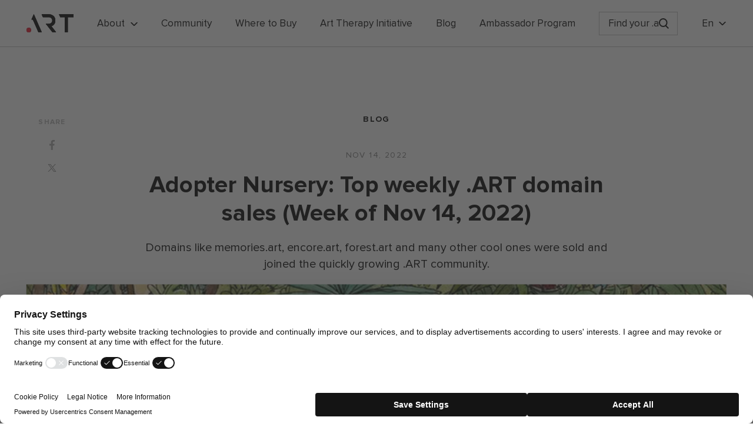

--- FILE ---
content_type: text/html; charset=UTF-8
request_url: https://art.art/blog/adopter-nursery-top-weekly-art-domain-sales-21
body_size: 14939
content:
<!DOCTYPE html><html lang="en-GB" prefix="og: http://ogp.me/ns#"><head>  <script src="https://web.cmp.usercentrics.eu/modules/autoblocker.js"></script> <script id="usercentrics-cmp" src="https://web.cmp.usercentrics.eu/ui/loader.js" data-settings-id="fEKukPneRgRA7O" async></script> <meta charset="UTF-8"><meta name="viewport" content="width=device-width, initial-scale=1.0"><meta http-equiv="X-UA-Compatible" content="ie=edge"><link rel="stylesheet" href="https://use.fontawesome.com/releases/v5.7.2/css/all.css" integrity="sha384-fnmOCqbTlWIlj8LyTjo7mOUStjsKC4pOpQbqyi7RrhN7udi9RwhKkMHpvLbHG9Sr" crossorigin="anonymous"><link rel="apple-touch-icon" sizes="180x180" href="https://art.art/wp-content/themes/art/favicon/apple-touch-icon.png"><link rel="icon" type="image/png" sizes="32x32" href="https://art.art/wp-content/themes/art/favicon/favicon-32x32.png"><link rel="icon" type="image/png" sizes="16x16" href="https://art.art/wp-content/themes/art/favicon/favicon-16x16.png"><link rel="manifest" href="https://art.art/wp-content/themes/art/favicon/site.webmanifest">  <script>(function(w,d,s,l,i){w[l]=w[l]||[];w[l].push({'gtm.start':
            new Date().getTime(),event:'gtm.js'});var f=d.getElementsByTagName(s)[0],
            j=d.createElement(s),dl=l!='dataLayer'?'&l='+l:'';j.async=true;j.src=
            'https://www.googletagmanager.com/gtm.js?id='+i+dl;f.parentNode.insertBefore(j,f);
        })(window,document,'script','dataLayer','GTM-M44QPCD');</script> <meta name='robots' content='index, follow, max-image-preview:large, max-snippet:-1, max-video-preview:-1' /><link rel="canonical" href="https://art.art/blog/adopter-nursery-top-weekly-art-domain-sales-21" /><link media="all" href="https://art.art/wp-content/cache/autoptimize/1/css/autoptimize_ae19be5f3f48c3e79f8d71a47f188c13.css" rel="stylesheet" /><title>Adopter Nursery: Top weekly .ART domain sales</title><meta name="description" content="Domains like memories.art, encore.art, forest.art and many other cool ones were sold and joined the quickly growing .ART community." /><meta property="og:locale" content="en_GB" /><meta property="og:type" content="article" /><meta property="og:title" content="Adopter Nursery: Top weekly .ART domain sales" /><meta property="og:description" content="Domains like memories.art, encore.art, forest.art and many other cool ones were sold and joined the quickly growing .ART community." /><meta property="og:url" content="https://art.art/blog/adopter-nursery-top-weekly-art-domain-sales-21/" /><meta property="og:site_name" content=".ART" /><meta property="article:published_time" content="2022-11-14T13:47:59+00:00" /><meta property="article:modified_time" content="2023-03-28T13:41:28+00:00" /><meta name="twitter:card" content="summary" /><meta name="twitter:image" content="https://art.art/wp-content/uploads/previews/1/14283.jpg" /><meta name="twitter:creator" content="@an@nic.art" /><meta name="twitter:label1" content="Written by" /><meta name="twitter:data1" content="anastasia" /><meta name="twitter:label2" content="Est. reading time" /><meta name="twitter:data2" content="1 minute" /> <script type="application/ld+json" class="yoast-schema-graph">{"@context":"https://schema.org","@graph":[{"@type":"Organization","@id":"https://art.art/#organization","name":".ART","url":"https://art.art/","sameAs":[],"logo":{"@type":"ImageObject","inLanguage":"en-US","@id":"https://art.art/#/schema/logo/image/","url":"https://artart-uploads.s3.amazonaws.com/2019/08/Logo_160x50-2.webp","contentUrl":"https://artart-uploads.s3.amazonaws.com/2019/08/Logo_160x50-2.webp","width":160,"height":50,"caption":".ART"},"image":{"@id":"https://art.art/#/schema/logo/image/"}},{"@type":"WebSite","@id":"https://art.art/#website","url":"https://art.art/","name":".ART","description":"The Art World’s Exclusive Domain","publisher":{"@id":"https://art.art/#organization"},"potentialAction":[{"@type":"SearchAction","target":{"@type":"EntryPoint","urlTemplate":"https://art.art/?s={search_term_string}"},"query-input":"required name=search_term_string"}],"inLanguage":"en-US"},{"@type":"ImageObject","inLanguage":"en-US","@id":"https://art.art/blog/adopter-nursery-top-weekly-art-domain-sales-21/#primaryimage","url":"https://art.art/wp-content/uploads/previews/1/14283.jpg","contentUrl":"https://artart-uploads.s3.amazonaws.com/2022/11/a1996887056-65-572101-5MvULLz1.webp","width":700,"height":700},{"@type":"WebPage","@id":"https://art.art/blog/adopter-nursery-top-weekly-art-domain-sales-21/#webpage","url":"https://art.art/blog/adopter-nursery-top-weekly-art-domain-sales-21/","name":"Adopter Nursery: Top weekly .ART domain sales","isPartOf":{"@id":"https://art.art/#website"},"primaryImageOfPage":{"@id":"https://art.art/blog/adopter-nursery-top-weekly-art-domain-sales-21/#primaryimage"},"datePublished":"2022-11-14T13:47:59+00:00","dateModified":"2023-03-28T13:41:28+00:00","description":"Domains like memories.art, encore.art, forest.art and many other cool ones were sold and joined the quickly growing .ART community.","breadcrumb":{"@id":"https://art.art/blog/adopter-nursery-top-weekly-art-domain-sales-21/#breadcrumb"},"inLanguage":"en-US","potentialAction":[{"@type":"ReadAction","target":["https://art.art/blog/adopter-nursery-top-weekly-art-domain-sales-21/"]}]},{"@type":"BreadcrumbList","@id":"https://art.art/blog/adopter-nursery-top-weekly-art-domain-sales-21/#breadcrumb","itemListElement":[{"@type":"ListItem","position":1,"name":"Home","item":"https://art.art/"},{"@type":"ListItem","position":2,"name":"Adopter Nursery: Top weekly .ART domain sales"}]},{"@type":"Article","@id":"https://art.art/blog/adopter-nursery-top-weekly-art-domain-sales-21/#article","isPartOf":{"@id":"https://art.art/blog/adopter-nursery-top-weekly-art-domain-sales-21/#webpage"},"author":{"@id":"https://art.art/#/schema/person/7edf15c7cb1357d7111259490ab59b6e"},"headline":"Adopter Nursery: Top weekly .ART domain sales","datePublished":"2022-11-14T13:47:59+00:00","dateModified":"2023-03-28T13:41:28+00:00","mainEntityOfPage":{"@id":"https://art.art/blog/adopter-nursery-top-weekly-art-domain-sales-21/#webpage"},"wordCount":167,"publisher":{"@id":"https://art.art/#organization"},"image":{"@id":"https://art.art/blog/adopter-nursery-top-weekly-art-domain-sales-21/#primaryimage"},"thumbnailUrl":"https://artart-uploads.s3.amazonaws.com/2022/11/a1996887056-65-572101-5MvULLz1.webp","articleSection":["Blog"],"inLanguage":"en-US"},{"@type":"Person","@id":"https://art.art/#/schema/person/7edf15c7cb1357d7111259490ab59b6e","name":"anastasia","image":{"@type":"ImageObject","inLanguage":"en-US","@id":"https://art.art/#/schema/person/image/","url":"https://secure.gravatar.com/avatar/920faac94767350baa5ace8f821f63e4?s=96&d=mm&r=g","contentUrl":"https://secure.gravatar.com/avatar/920faac94767350baa5ace8f821f63e4?s=96&d=mm&r=g","caption":"anastasia"},"sameAs":["https://twitter.com/an@nic.art"],"url":"https://art.art/blog/author/anastasia"}]}</script> <link rel="amphtml" href="https://art.art/blog/adopter-nursery-top-weekly-art-domain-sales-21/amp" /><meta name="generator" content="AMP for WP 1.0.77.47"/><link rel='dns-prefetch' href='//www.google.com' /><link rel='dns-prefetch' href='//s.w.org' /><meta property="og:image" content="https://art.art/wp-content/uploads/previews/1/14283.jpg" /><meta property="og:image:width" content="700" /><meta property="og:image:height" content="700" /> <script type="text/javascript">window._wpemojiSettings = {"baseUrl":"https:\/\/s.w.org\/images\/core\/emoji\/13.1.0\/72x72\/","ext":".png","svgUrl":"https:\/\/s.w.org\/images\/core\/emoji\/13.1.0\/svg\/","svgExt":".svg","source":{"concatemoji":"https:\/\/art.art\/wp-includes\/js\/wp-emoji-release.min.js?ver=5.8"}};
			!function(e,a,t){var n,r,o,i=a.createElement("canvas"),p=i.getContext&&i.getContext("2d");function s(e,t){var a=String.fromCharCode;p.clearRect(0,0,i.width,i.height),p.fillText(a.apply(this,e),0,0);e=i.toDataURL();return p.clearRect(0,0,i.width,i.height),p.fillText(a.apply(this,t),0,0),e===i.toDataURL()}function c(e){var t=a.createElement("script");t.src=e,t.defer=t.type="text/javascript",a.getElementsByTagName("head")[0].appendChild(t)}for(o=Array("flag","emoji"),t.supports={everything:!0,everythingExceptFlag:!0},r=0;r<o.length;r++)t.supports[o[r]]=function(e){if(!p||!p.fillText)return!1;switch(p.textBaseline="top",p.font="600 32px Arial",e){case"flag":return s([127987,65039,8205,9895,65039],[127987,65039,8203,9895,65039])?!1:!s([55356,56826,55356,56819],[55356,56826,8203,55356,56819])&&!s([55356,57332,56128,56423,56128,56418,56128,56421,56128,56430,56128,56423,56128,56447],[55356,57332,8203,56128,56423,8203,56128,56418,8203,56128,56421,8203,56128,56430,8203,56128,56423,8203,56128,56447]);case"emoji":return!s([10084,65039,8205,55357,56613],[10084,65039,8203,55357,56613])}return!1}(o[r]),t.supports.everything=t.supports.everything&&t.supports[o[r]],"flag"!==o[r]&&(t.supports.everythingExceptFlag=t.supports.everythingExceptFlag&&t.supports[o[r]]);t.supports.everythingExceptFlag=t.supports.everythingExceptFlag&&!t.supports.flag,t.DOMReady=!1,t.readyCallback=function(){t.DOMReady=!0},t.supports.everything||(n=function(){t.readyCallback()},a.addEventListener?(a.addEventListener("DOMContentLoaded",n,!1),e.addEventListener("load",n,!1)):(e.attachEvent("onload",n),a.attachEvent("onreadystatechange",function(){"complete"===a.readyState&&t.readyCallback()})),(n=t.source||{}).concatemoji?c(n.concatemoji):n.wpemoji&&n.twemoji&&(c(n.twemoji),c(n.wpemoji)))}(window,document,window._wpemojiSettings);</script> <style type="text/css">img.wp-smiley,
img.emoji {
	display: inline !important;
	border: none !important;
	box-shadow: none !important;
	height: 1em !important;
	width: 1em !important;
	margin: 0 .07em !important;
	vertical-align: -0.1em !important;
	background: none !important;
	padding: 0 !important;
}</style> <script type="text/javascript">(function(a,d){if(a._nsl===d){a._nsl=[];var c=function(){if(a.jQuery===d)setTimeout(c,33);else{for(var b=0;b<a._nsl.length;b++)a._nsl[b].call(a,a.jQuery);a._nsl={push:function(b){b.call(a,a.jQuery)}}}};c()}})(window);</script><script type='text/javascript' src='https://art.art/wp-includes/js/jquery/jquery.min.js?ver=3.6.0' id='jquery-core-js'></script> <script type='text/javascript' id='sdm-scripts-js-extra'>var sdm_ajax_script = {"ajaxurl":"https:\/\/art.art\/wp-admin\/admin-ajax.php"};</script> <link rel="https://api.w.org/" href="https://art.art/wp-json/" /><link rel="alternate" type="application/json" href="https://art.art/wp-json/wp/v2/posts/14283" /><meta name="generator" content="WordPress 5.8" /><link rel='shortlink' href='https://art.art/?p=14283' /><link rel="alternate" type="application/json+oembed" href="https://art.art/wp-json/oembed/1.0/embed?url=https%3A%2F%2Fart.art%2Fblog%2Fadopter-nursery-top-weekly-art-domain-sales-21" /><link rel="alternate" type="text/xml+oembed" href="https://art.art/wp-json/oembed/1.0/embed?url=https%3A%2F%2Fart.art%2Fblog%2Fadopter-nursery-top-weekly-art-domain-sales-21&#038;format=xml" /><link rel="dns-prefetch" href="https://artart-uploads.s3.amazonaws.com" /><link rel="dns-prefetch" href="https://www.googletagmanager.com" /><link rel="preconnect" href="https://artart-uploads.s3.amazonaws.com" /><link rel="dns-prefetch" href="https://use.fontawesome.com" /><link rel="preconnect" href="https://use.fontawesome.com" /><style>#usercentrics-cmp-ui:not([keyboard-events="true"]) {
  display: none;
}</style> <script class="x" type="text/javascript">var ajaxurl = "https://art.art/wp-admin/admin-ajax.php";</script><style type="text/css" media="screen">html { margin-top: 0px !important; }
  * html body { margin-top: 0px !important; }</style><style type="text/css">div.nsl-container[data-align="left"] {
    text-align: left;
}

div.nsl-container[data-align="center"] {
    text-align: center;
}

div.nsl-container[data-align="right"] {
    text-align: right;
}


div.nsl-container .nsl-container-buttons a {
    text-decoration: none !important;
    box-shadow: none !important;
    border: 0;
}

div.nsl-container .nsl-container-buttons {
    display: flex;
    padding: 5px 0;
}

div.nsl-container-block .nsl-container-buttons {
    flex-flow: column;
    align-items: center;
}

div.nsl-container-block .nsl-container-buttons a {
    flex: 1 1 auto;
    display: block;
    margin: 5px 0;
    max-width: 280px;
    width: 100%;
}

div.nsl-container-inline {
    margin: -5px;
    text-align: left;
}

div.nsl-container-inline .nsl-container-buttons {
    justify-content: center;
    flex-wrap: wrap;
}

div.nsl-container-inline .nsl-container-buttons a {
    margin: 5px;
    display: inline-block;
}

div.nsl-container-grid .nsl-container-buttons {
    flex-flow: row;
    align-items: center;
    flex-wrap: wrap;
}

div.nsl-container-grid .nsl-container-buttons a {
    flex: 1 1 auto;
    display: block;
    margin: 5px;
    max-width: 280px;
    width: 100%;
}

@media only screen and (min-width: 650px) {
    div.nsl-container-grid .nsl-container-buttons a {
        width: auto;
    }
}

div.nsl-container .nsl-button {
    cursor: pointer;
    vertical-align: top;
    border-radius: 4px;
}

div.nsl-container .nsl-button-default {
    color: #fff;
    display: flex;
}

div.nsl-container .nsl-button-icon {
    display: inline-block;
}

div.nsl-container .nsl-button-svg-container {
    flex: 0 0 auto;
    padding: 8px;
    display: flex;
}

div.nsl-container svg {
    height: 24px;
    width: 24px;
    vertical-align: top;
}

div.nsl-container .nsl-button-default div.nsl-button-label-container {
    margin: 0 24px 0 12px;
    padding: 10px 0;
    font-family: Helvetica, Arial, sans-serif;
    font-size: 16px;
    line-height: 20px;
    letter-spacing: .25px;
    overflow: hidden;
    text-align: center;
    text-overflow: clip;
    white-space: nowrap;
    flex: 1 1 auto;
    -webkit-font-smoothing: antialiased;
    -moz-osx-font-smoothing: grayscale;
    text-transform: none;
    display: inline-block;
}

div.nsl-container .nsl-button-google[data-skin="dark"] .nsl-button-svg-container {
    margin: 1px;
    padding: 7px;
    border-radius: 3px;
    background: #fff;
}

div.nsl-container .nsl-button-google[data-skin="light"] {
    border-radius: 1px;
    box-shadow: 0 1px 5px 0 rgba(0, 0, 0, .25);
    color: RGBA(0, 0, 0, 0.54);
}

div.nsl-container .nsl-button-apple .nsl-button-svg-container{
    padding: 0 6px;
}
div.nsl-container .nsl-button-apple .nsl-button-svg-container svg{
    height: 40px;
    width: auto;
}

div.nsl-container .nsl-button-apple[data-skin="light"] {
    color: #000;
    box-shadow: 0 0 0 1px #000
}

div.nsl-container .nsl-button-apple div.nsl-button-label-container{
    font-size: 17px;
    font-family: -apple-system, BlinkMacSystemFont, "Segoe UI", Roboto, Helvetica, Arial, sans-serif, "Apple Color Emoji", "Segoe UI Emoji", "Segoe UI Symbol";
}

.nsl-clear {
    clear: both;
}

/*Button align start*/
div.nsl-container-block[data-align="left"] .nsl-container-buttons {
    align-items: flex-start;
}

div.nsl-container-block[data-align="center"] .nsl-container-buttons {
    align-items: center;
}

div.nsl-container-block[data-align="right"] .nsl-container-buttons {
    align-items: flex-end;
}

div.nsl-container-inline[data-align="left"] .nsl-container-buttons {
    justify-content: flex-start;
}

div.nsl-container-inline[data-align="center"] .nsl-container-buttons {
    justify-content: center;
}

div.nsl-container-inline[data-align="right"] .nsl-container-buttons {
    justify-content: flex-end;
}


div.nsl-container-grid[data-align="left"] .nsl-container-buttons {
    justify-content: flex-start;
}

div.nsl-container-grid[data-align="center"] .nsl-container-buttons {
    justify-content: center;
}

div.nsl-container-grid[data-align="right"] .nsl-container-buttons {
    justify-content: flex-end;
}

div.nsl-container-grid[data-align="space-around"] .nsl-container-buttons {
    justify-content: space-around;
}

div.nsl-container-grid[data-align="space-between"] .nsl-container-buttons {
    justify-content: space-between;
}

/* Button align end*/</style><style type="text/css" id="wp-custom-css">span.wpcf7-list-item
{
	display:block;
}

.wpcf7 label
{
	font-weight:bold;
	font-size:15pt;
}
.wpcf7 input
{
	padding:10px;
	font-size:11pt;
	border:1px solid lightgray;
}
div.wpcf7-mail-sent-ok
{
	padding:10px;
	font-size:16pt;
	border:0px;
	padding-bottom:30px;
	color:green;
}
.wpcf7-response-output
{
	border:0px;
}
.special-terms__form div.wpcf7-validation-errors {
	border: 0;
	margin: 0;
	padding: 0;
}</style></head><body> <noscript><iframe src="https://www.googletagmanager.com/ns.html?id=GTM-M44QPCD" height="0" width="0" style="display:none;visibility:hidden"></iframe></noscript><div class="menu-wrapper mobile-header"><div class="mobile-header__nav"><ul id="menu-primary-menu" class="header-menu"><li id="menu-item-8802" class="menu-item menu-item-type-custom menu-item-object-custom menu-item-home menu-item-has-children menu-item-8802"><a href="https://art.art">About</a><ul class="sub-menu"><li id="menu-item-3327" class="menu-item menu-item-type-custom menu-item-object-custom menu-item-3327"><a href="/what-is-art/">About .ART Domains</a></li><li id="menu-item-2853" class="menu-item menu-item-type-custom menu-item-object-custom menu-item-2853"><a href="/digital-twin/">About Digital Twin / Certificate</a></li><li id="menu-item-5415" class="menu-item menu-item-type-post_type menu-item-object-page menu-item-5415"><a href="https://art.art/special-terms">Special Discounts</a></li><li id="menu-item-8437" class="menu-item menu-item-type-post_type menu-item-object-page menu-item-8437"><a href="https://art.art/school-program">School Programme</a></li><li id="menu-item-9828" class="menu-item menu-item-type-post_type menu-item-object-page menu-item-9828"><a href="https://art.art/ulvi-kasimov">Our Team</a></li></ul></li><li id="menu-item-3343" class="menu-item menu-item-type-custom menu-item-object-custom menu-item-3343"><a href="/community/">Community</a></li><li id="menu-item-3166" class="menu-item menu-item-type-custom menu-item-object-custom menu-item-3166"><a href="/where-to-buy/">Where to Buy</a></li><li id="menu-item-11499" class="menu-item menu-item-type-custom menu-item-object-custom menu-item-11499"><a target="_blank" rel="noopener" href="https://www.therapy.art.art">Art Therapy Initiative</a></li><li id="menu-item-3618" class="menu-item menu-item-type-post_type menu-item-object-page menu-item-3618"><a href="https://art.art/blog">Blog</a></li><li id="menu-item-16947" class="menu-item menu-item-type-custom menu-item-object-custom menu-item-16947"><a target="_blank" rel="noopener" href="https://www.ambassadors.get.art">Ambassador Program</a></li></ul><div class="langs--mobile"> <select class="hide"><option value="/parents/en" selected>en</option><option value="/parents/ru" >ru</option> </select><div class="lang"><div class="lang__active-lang lang__triangle js-lang-change"><span class="langname">en</span></div><div class="lang-list js-lang-list"><a class="lang-list__item" href="https://e.art/blog/">cn</a><a class="lang-list__item" href="https://art.art/it/blog">it</a><a class="lang-list__item" href="https://art.art/fr/blog">fr</a><a class="lang-list__item" href="https://art.art/ru/blog">ru</a><a class="lang-list__item" href="https://art.art/de/blog">de</a><a class="lang-list__item" href="https://art.art/es/blog">es</a></div></div></div><div class="menu-social"> <a  class="social-item" href="https://twitter.com/Art_Domains" rel="noreferer" target="_blank"> <svg class="social-item__twitter" xmlns="http://www.w3.org/2000/svg" width="28.732" height="23.379" viewBox="0 0 28.732 23.379"> <path id="twitter_1_" d="M527.033,17.16a11.557,11.557,0,0,1-3.378.927,6,6,0,0,0,2.6-3.255,11.316,11.316,0,0,1-3.749,1.421,5.9,5.9,0,0,0-10.2,4.037,7.2,7.2,0,0,0,.144,1.339A16.743,16.743,0,0,1,500.3,15.471a5.759,5.759,0,0,0-.8,2.966,5.919,5.919,0,0,0,2.616,4.9,5.67,5.67,0,0,1-2.678-.742v.082a5.92,5.92,0,0,0,4.737,5.788,5.481,5.481,0,0,1-1.545.206,6.778,6.778,0,0,1-1.113-.1,5.9,5.9,0,0,0,5.5,4.1A11.786,11.786,0,0,1,499.7,35.2a10.447,10.447,0,0,1-1.4-.082,16.746,16.746,0,0,0,9.042,2.657c10.854,0,16.765-8.981,16.765-16.767,0-.247,0-.515-.02-.762A12.7,12.7,0,0,0,527.033,17.16Z" transform="translate(-498.3 -14.4)"/> </svg> </a> <a class="social-item" href="https://www.instagram.com/artdomains/" rel="noreferrer" target="_blank"> <svg class="social-item__inst" id="instagram" xmlns="http://www.w3.org/2000/svg" width="27.318" height="27.342" viewBox="0 0 27.318 27.342"> <path id="Path_3" data-name="Path 3" d="M13.68,17.28c3.656,0,4.077.021,5.527.084a7.727,7.727,0,0,1,2.543.462,4.363,4.363,0,0,1,1.576,1.03,4.192,4.192,0,0,1,1.03,1.576,7.091,7.091,0,0,1,.462,2.543c.063,1.45.084,1.87.084,5.527s-.021,4.077-.084,5.527a7.73,7.73,0,0,1-.462,2.543,4.364,4.364,0,0,1-1.03,1.576,4.192,4.192,0,0,1-1.576,1.03,7.089,7.089,0,0,1-2.543.462c-1.45.063-1.87.084-5.527.084S9.6,39.7,8.154,39.641a7.728,7.728,0,0,1-2.543-.462,4.363,4.363,0,0,1-1.576-1.03,4.192,4.192,0,0,1-1.03-1.576,7.09,7.09,0,0,1-.462-2.543c-.063-1.45-.084-1.87-.084-5.527s.021-4.077.084-5.527a7.73,7.73,0,0,1,.462-2.543,4.364,4.364,0,0,1,1.03-1.576,4.192,4.192,0,0,1,1.576-1.03,7.089,7.089,0,0,1,2.543-.462c1.429-.084,1.87-.084,5.527-.084m0-2.48c-3.72,0-4.182.021-5.632.084a10,10,0,0,0-3.32.63,6.763,6.763,0,0,0-2.417,1.576,6.9,6.9,0,0,0-1.6,2.438,10,10,0,0,0-.63,3.321C.021,24.3,0,24.762,0,28.481s.021,4.182.084,5.632a10,10,0,0,0,.63,3.321,6.764,6.764,0,0,0,1.576,2.417,6.763,6.763,0,0,0,2.417,1.576,10,10,0,0,0,3.32.63c1.45.063,1.933.084,5.632.084s4.182-.021,5.632-.084a10,10,0,0,0,3.32-.63A7,7,0,0,0,26.6,37.434a10,10,0,0,0,.63-3.321c.063-1.45.084-1.933.084-5.632s0-4.182-.063-5.632a10,10,0,0,0-.63-3.321,7,7,0,0,0-3.993-3.993,10,10,0,0,0-3.32-.63c-1.471-.084-1.933-.105-5.632-.105Z" transform="translate(0 -14.8)"/> <path id="Path_4" data-name="Path 4" d="M38.719,46.5a7.019,7.019,0,1,0,7.019,7.019A7.018,7.018,0,0,0,38.719,46.5Zm0,11.58a4.56,4.56,0,1,1,4.56-4.561A4.556,4.556,0,0,1,38.719,58.08Z" transform="translate(-25.038 -39.838)"/> <ellipse id="Ellipse_2" data-name="Ellipse 2" cx="1.639" cy="1.639" rx="1.639" ry="1.639" transform="translate(19.333 4.749)"/> </svg> </a> <a class="social-item" href="https://www.facebook.com/ArtDomains" rel="noreferrer" target="_blank"> <svg class="social-item__facebook" xmlns="http://www.w3.org/2000/svg" width="14.905" height="28.697" viewBox="0 0 14.905 28.697"> <path id="facebook_1_" d="M282.377,28.7V15.6h4.392l.651-5.1h-5.043V7.24c0-1.47.409-2.475,2.531-2.475h2.7V.2a33.03,33.03,0,0,0-3.945-.2c-3.889,0-6.55,2.382-6.55,6.737V10.5H272.7v5.1h4.41V28.679h5.266Z" transform="translate(-272.7)"/> </svg> </a> <a class="social-item" href="https://www.youtube.com/channel/UCm1Bg9sukZSa2JA8rP4du4g" rel="noreferrer" target="_blank"> <svg class="social-item__youtube" xmlns="http://www.w3.org/2000/svg" width="29.903" height="20.708" viewBox="0 0 29.903 20.708"> <path id="youtube_1_" d="M28.544,1.747A3.207,3.207,0,0,0,26.166.409c-2.676-.446-19.772-.446-22.6,0A4.608,4.608,0,0,0,1.636,1.3C-.742,3.531,0,15.573.6,17.506a4.841,4.841,0,0,0,.892,1.784A3.117,3.117,0,0,0,3.569,20.33c2.23.446,13.826.743,22.6,0a3.964,3.964,0,0,0,2.081-1.041C30.477,17.208,30.328,4.572,28.544,1.747ZM11.894,14.235V5.91c2.973,1.338,5.2,2.676,8.028,4.163C17.692,11.262,14.867,12.748,11.894,14.235Z" transform="translate(0.002 -0.075)"/> </svg> </a> <a class="social-item" href="https://www.linkedin.com/company/art-domains/" rel="noreferrer" target="_blank"> <svg class="social-item__linkedin" xmlns="http://www.w3.org/2000/svg" viewBox="0 0 18 18"><path d="M4.2 5.8H.6c-.2 0-.3.1-.3.3v11.6c0 .2.1.3.3.3h3.6c.2 0 .3-.1.3-.3V6.1c0-.2-.1-.3-.3-.3zM2.4 0C1.1 0 0 1.1 0 2.4s1.1 2.4 2.4 2.4c1.3 0 2.4-1.1 2.4-2.4C4.8 1.1 3.7 0 2.4 0zM13.4 5.5c-1.2 0-2.4.5-3.2 1.3v-.7c0-.2-.1-.3-.3-.3H6.5c-.2 0-.3.1-.3.3v11.6c0 .2.1.3.3.3h3.6c.2 0 .3-.1.3-.3V12c0-1.9.5-2.7 1.9-2.7 1.5 0 1.6 1.2 1.6 2.8v5.6c0 .2.1.3.3.3h3.6c.2 0 .3-.1.3-.3v-6.4c-.1-2.9-.6-5.8-4.7-5.8z"/></svg> </a></div></div></div><header class="header-base"><div class="header__row wrapper"> <a class="logo" href="https://art.art"> <picture class="logo__pic"> <source media="(min-width: 767px)"
 data-srcset="https://art.art/wp-content/themes/art/new/img/logo_DotArt.svg"> <source 
 data-srcset="https://art.art/wp-content/themes/art/new/img/mobile_logo.svg"> <noscript><img src="https://art.art/wp-content/themes/art/new/img/logo_DotArt.svg" alt=".art"></noscript><img class="lazyload" src='data:image/svg+xml,%3Csvg%20xmlns=%22http://www.w3.org/2000/svg%22%20viewBox=%220%200%20210%20140%22%3E%3C/svg%3E' data-src="https://art.art/wp-content/themes/art/new/img/logo_DotArt.svg" alt=".art"> </picture> </a><nav class="header-nav"><div class="header-nav__item"><span class="header-nav__title header-nav__title-triangle header-nav__submenu--open">About</span><div class="header-submenu"><div class="header-submenu__row"><a class="header-nav__item"  href="/what-is-art"><div class="header-submenu__pic"><noscript><img src="https://artart-uploads.s3.amazonaws.com/2024/06/2024-menu-about-dotart-826154-Ry5THuAN.webp" srcset="https://artart-uploads.s3.amazonaws.com/2024/06/2024-menu-about-dotart-826154-Ry5THuAN.webp 1x, https://artart-uploads.s3.amazonaws.com/2024/06/2024-menu-about-dotart-x2-237301-1AXZvgPz.webp 2x, https://artart-uploads.s3.amazonaws.com/2024/06/2024-menu-about-dotart-x3-250838-RcFdVsET.webp 3x" alt=""/></noscript><img class="lazyload" src='data:image/svg+xml,%3Csvg%20xmlns=%22http://www.w3.org/2000/svg%22%20viewBox=%220%200%20210%20140%22%3E%3C/svg%3E' data-src="https://artart-uploads.s3.amazonaws.com/2024/06/2024-menu-about-dotart-826154-Ry5THuAN.webp" data-srcset="https://artart-uploads.s3.amazonaws.com/2024/06/2024-menu-about-dotart-826154-Ry5THuAN.webp 1x, https://artart-uploads.s3.amazonaws.com/2024/06/2024-menu-about-dotart-x2-237301-1AXZvgPz.webp 2x, https://artart-uploads.s3.amazonaws.com/2024/06/2024-menu-about-dotart-x3-250838-RcFdVsET.webp 3x" alt=""/></div><span class="header-nav__title ">About .ART Domains</span></a><a class="header-nav__item"  href="/digital-twin"><div class="header-submenu__pic"><noscript><img src="https://artart-uploads.s3.amazonaws.com/2024/06/2024-menu-about-dt-579852-YFJUKDRt.webp" srcset="https://artart-uploads.s3.amazonaws.com/2024/06/2024-menu-about-dt-579852-YFJUKDRt.webp 1x, https://artart-uploads.s3.amazonaws.com/2024/06/2024-menu-about-dt-x2-994328-pOleSDXp.webp 2x, https://artart-uploads.s3.amazonaws.com/2024/06/2024-menu-about-dt-x3-716697-J1v2Bw2f.webp 3x" alt=""/></noscript><img class="lazyload" src='data:image/svg+xml,%3Csvg%20xmlns=%22http://www.w3.org/2000/svg%22%20viewBox=%220%200%20210%20140%22%3E%3C/svg%3E' data-src="https://artart-uploads.s3.amazonaws.com/2024/06/2024-menu-about-dt-579852-YFJUKDRt.webp" data-srcset="https://artart-uploads.s3.amazonaws.com/2024/06/2024-menu-about-dt-579852-YFJUKDRt.webp 1x, https://artart-uploads.s3.amazonaws.com/2024/06/2024-menu-about-dt-x2-994328-pOleSDXp.webp 2x, https://artart-uploads.s3.amazonaws.com/2024/06/2024-menu-about-dt-x3-716697-J1v2Bw2f.webp 3x" alt=""/></div><span class="header-nav__title ">About Digital Twin / Certificate</span></a><a class="header-nav__item"  href="https://art.art/special-terms"><div class="header-submenu__pic"><noscript><img src="https://artart-uploads.s3.amazonaws.com/2024/06/2024-menu-special-discounts-758621-DHiGhjW0.webp" srcset="https://artart-uploads.s3.amazonaws.com/2024/06/2024-menu-special-discounts-758621-DHiGhjW0.webp 1x, https://artart-uploads.s3.amazonaws.com/2024/06/2024-menu-special-discounts-x2-570426-6QmjUCUc.webp 2x, https://artart-uploads.s3.amazonaws.com/2024/06/2024-menu-special-discounts-x3-358044-PwJkP89H.webp 3x" alt=""/></noscript><img class="lazyload" src='data:image/svg+xml,%3Csvg%20xmlns=%22http://www.w3.org/2000/svg%22%20viewBox=%220%200%20210%20140%22%3E%3C/svg%3E' data-src="https://artart-uploads.s3.amazonaws.com/2024/06/2024-menu-special-discounts-758621-DHiGhjW0.webp" data-srcset="https://artart-uploads.s3.amazonaws.com/2024/06/2024-menu-special-discounts-758621-DHiGhjW0.webp 1x, https://artart-uploads.s3.amazonaws.com/2024/06/2024-menu-special-discounts-x2-570426-6QmjUCUc.webp 2x, https://artart-uploads.s3.amazonaws.com/2024/06/2024-menu-special-discounts-x3-358044-PwJkP89H.webp 3x" alt=""/></div><span class="header-nav__title ">Special Discounts</span></a><a class="header-nav__item"  href="https://art.art/school-program"><div class="header-submenu__pic"><noscript><img src="https://artart-uploads.s3.amazonaws.com/2024/06/2024-menu-school-programme-797290-UrG4s1bE.webp" srcset="https://artart-uploads.s3.amazonaws.com/2024/06/2024-menu-school-programme-797290-UrG4s1bE.webp 1x, https://artart-uploads.s3.amazonaws.com/2024/06/2024-menu-school-programme-x2-084752-OMyCp6Sd.webp 2x, https://artart-uploads.s3.amazonaws.com/2024/06/2024-menu-school-programme-x3-986026-CVD5ilSu.webp 3x" alt=""/></noscript><img class="lazyload" src='data:image/svg+xml,%3Csvg%20xmlns=%22http://www.w3.org/2000/svg%22%20viewBox=%220%200%20210%20140%22%3E%3C/svg%3E' data-src="https://artart-uploads.s3.amazonaws.com/2024/06/2024-menu-school-programme-797290-UrG4s1bE.webp" data-srcset="https://artart-uploads.s3.amazonaws.com/2024/06/2024-menu-school-programme-797290-UrG4s1bE.webp 1x, https://artart-uploads.s3.amazonaws.com/2024/06/2024-menu-school-programme-x2-084752-OMyCp6Sd.webp 2x, https://artart-uploads.s3.amazonaws.com/2024/06/2024-menu-school-programme-x3-986026-CVD5ilSu.webp 3x" alt=""/></div><span class="header-nav__title ">School Programme</span></a><a class="header-nav__item"  href="https://art.art/ulvi-kasimov"><div class="header-submenu__pic"><noscript><img src="https://artart-uploads.s3.amazonaws.com/2024/06/2024-menu-our-team-302028-qGZoECkz.webp" srcset="https://artart-uploads.s3.amazonaws.com/2024/06/2024-menu-our-team-302028-qGZoECkz.webp 1x, https://artart-uploads.s3.amazonaws.com/2024/06/2024-menu-our-team-x2-346680-8wM88tG1.webp 2x, https://artart-uploads.s3.amazonaws.com/2024/06/2024-menu-our-team-x3-140064-cp2TczAJ.webp 3x" alt=""/></noscript><img class="lazyload" src='data:image/svg+xml,%3Csvg%20xmlns=%22http://www.w3.org/2000/svg%22%20viewBox=%220%200%20210%20140%22%3E%3C/svg%3E' data-src="https://artart-uploads.s3.amazonaws.com/2024/06/2024-menu-our-team-302028-qGZoECkz.webp" data-srcset="https://artart-uploads.s3.amazonaws.com/2024/06/2024-menu-our-team-302028-qGZoECkz.webp 1x, https://artart-uploads.s3.amazonaws.com/2024/06/2024-menu-our-team-x2-346680-8wM88tG1.webp 2x, https://artart-uploads.s3.amazonaws.com/2024/06/2024-menu-our-team-x3-140064-cp2TczAJ.webp 3x" alt=""/></div><span class="header-nav__title ">Our Team</span></a></div></div></div><a class="header-nav__item"  href="/community"><span class="header-nav__title ">Community</span></a><a class="header-nav__item"  href="/where-to-buy"><span class="header-nav__title ">Where to Buy</span></a><a class="header-nav__item"  target="_blank" href="https://www.therapy.art.art"><span class="header-nav__title ">Art Therapy Initiative</span></a><a class="header-nav__item"  href="https://art.art/blog"><span class="header-nav__title ">Blog</span></a><a class="header-nav__item"  target="_blank" href="https://www.ambassadors.get.art"><span class="header-nav__title ">Ambassador Program</span></a></nav><div class="greedy-search"> <input type="text" class="search-field js-search" placeholder="Find your .art"/> <button type="button" class="search-button js-search-link"></button></div><div class="lang_menu"><div class="select-internal"> <select class="hide"><option value="/parents/en" selected>en</option><option value="/parents/ru" >ru</option> </select><div class="lang"><div class="lang__active-lang lang__triangle js-lang-change"><span class="langname">en</span></div><div class="lang-list js-lang-list"><a class="lang-list__item" href="https://e.art/blog/">cn</a><a class="lang-list__item" href="https://art.art/it/blog">it</a><a class="lang-list__item" href="https://art.art/fr/blog">fr</a><a class="lang-list__item" href="https://art.art/ru/blog">ru</a><a class="lang-list__item" href="https://art.art/de/blog">de</a><a class="lang-list__item" href="https://art.art/es/blog">es</a></div></div></div> <button type="button" class="burger-button js-burger"><span class="burger"></span></button></div></div></header> http://localhost:8000/blog/personal-branding-with-art-domains<div class="blog-single-content"><div class="socials social-animation js-hide-social"><div class="link">SHARE</div> <a class="socials__item js-link-window" 
 href="https://www.facebook.com/sharer/sharer.php?u=https://art.art/blog/adopter-nursery-top-weekly-art-domain-sales-21"
 data-name="facebook" target="_blank" rel="nofollow"
 > <svg class="socials__icon" xmlns="http://www.w3.org/2000/svg" viewBox="0 0 264 512"><path d="M76.7 512V283H0v-91h76.7v-71.7C76.7 42.4 124.3 0 193.8 0c33.3 0 61.9 2.5 70.2 3.6V85h-48.2c-37.8 0-45.1 18-45.1 44.3V192H256l-11.7 91h-73.6v229"/></svg> <span class="socials__title">Facebook</span> </a> <a class="socials__item js-link-window" 
href="https://twitter.com/share?url=https://art.art/blog/adopter-nursery-top-weekly-art-domain-sales-21"
data-name="twitter" target="_blank" rel="nofollow"
> <svg class="socials__icon" xmlns="http://www.w3.org/2000/svg" viewBox="0 0 17 15"><path d="M0.538933 0L6.71635 8.25964L0.5 14.9751H1.89916L7.34168 9.09549L11.7389 14.9751H16.5L9.97488 6.25098L15.7611 0H14.3619L9.34981 5.41487L5.3 0H0.538933ZM2.59646 1.03051H4.78367L14.4422 13.9446H12.255L2.59646 1.03051Z" fill="#7F7F7F"/></svg> <span class="socials__title">(Twitter)</span> </a></div><article class="article-content"><header class="wrapper--small"><div class="blog-tags"><a class="article-tag" href="https://art.art/blog">Blog</a></div> <time datetime="14.11.2222" class="article-date">Nov 14, 2022</time><h1 class="title-h1">Adopter Nursery: Top weekly .ART domain sales (Week of Nov 14, 2022)</h1><div class="socials socials--mobile"><div class="link">SHARE</div> <a class="socials__item js-link-window" 
 href="https://www.facebook.com/sharer/sharer.php?u=https://art.art/blog/adopter-nursery-top-weekly-art-domain-sales-21"
 data-name="facebook" target="_blank" rel="nofollow"
 > <svg class="socials__icon" xmlns="http://www.w3.org/2000/svg" viewBox="0 0 264 512"><path d="M76.7 512V283H0v-91h76.7v-71.7C76.7 42.4 124.3 0 193.8 0c33.3 0 61.9 2.5 70.2 3.6V85h-48.2c-37.8 0-45.1 18-45.1 44.3V192H256l-11.7 91h-73.6v229"/></svg> <span class="socials__title">Facebook</span> </a> <a class="socials__item js-link-window" 
href="https://twitter.com/share?url=https://art.art/blog/adopter-nursery-top-weekly-art-domain-sales-21"
data-name="twitter" target="_blank" rel="nofollow"
> <svg class="socials__icon" xmlns="http://www.w3.org/2000/svg" viewBox="0 0 17 15"><path d="M0.538933 0L6.71635 8.25964L0.5 14.9751H1.89916L7.34168 9.09549L11.7389 14.9751H16.5L9.97488 6.25098L15.7611 0H14.3619L9.34981 5.41487L5.3 0H0.538933ZM2.59646 1.03051H4.78367L14.4422 13.9446H12.255L2.59646 1.03051Z" fill="#7F7F7F"/></svg> <span class="socials__title">(Twitter)</span> </a></div><p class="text--large">Domains like memories.art, encore.art, forest.art and many other cool ones were sold and joined the quickly growing .ART community.</p></header><div class="wrapper"><div class="blog-main-image"><div class="blog-imain-image__wrap"> <img class="art-not-lazy-load art__display-block-on-desktop" src="https://artart-uploads.s3.amazonaws.com/2022/11/a1996887056-65-572101-5MvULLz1.webp" alt=""> <img class="art-not-lazy-load art__display-block-on-mobile" src="https://artart-uploads.s3.amazonaws.com/2022/11/a1996887056-65-572101-5MvULLz1.webp" alt=""></div></div></div><div class="wrapper--small article-text"><p>Another week and more remarkable generic .ART domains have found their owners, including STAMPS.ART, AERIALDANCE.ART AND POLEDANCE.ART and an intriguing MEMORIES.ART<span class="Apple-converted-space"> </span></p><p>As a reminder of .ART being universally understood in all languages, a few French words sold this week, including ENCORE.ART and VRAI.ART.<span class="Apple-converted-space"> </span></p><p><noscript><img class="aligncenter size-full wp-image-14284" src="https://artart-uploads.s3.amazonaws.com/2022/11/topdomains-blog-792459-D2C2Gab3.webp" alt="" width="1200" height="660" srcset="https://artart-uploads.s3.amazonaws.com/2022/11/topdomains-blog-792459-D2C2Gab3.webp 1200w, https://artart-uploads.s3.amazonaws.com/2022/11/topdomains-blog-792459-D2C2Gab3-300x165.webp 300w, https://artart-uploads.s3.amazonaws.com/2022/11/topdomains-blog-792459-D2C2Gab3-1024x563.webp 1024w, https://artart-uploads.s3.amazonaws.com/2022/11/topdomains-blog-792459-D2C2Gab3-768x422.webp 768w, https://artart-uploads.s3.amazonaws.com/2022/11/topdomains-blog-792459-D2C2Gab3-360x198.webp 360w, https://artart-uploads.s3.amazonaws.com/2022/11/topdomains-blog-792459-D2C2Gab3-600x330.webp 600w" sizes="(max-width: 1200px) 100vw, 1200px" /></noscript><img class="lazyload aligncenter size-full wp-image-14284" src='data:image/svg+xml,%3Csvg%20xmlns=%22http://www.w3.org/2000/svg%22%20viewBox=%220%200%201200%20660%22%3E%3C/svg%3E' data-src="https://artart-uploads.s3.amazonaws.com/2022/11/topdomains-blog-792459-D2C2Gab3.webp" alt="" width="1200" height="660" data-srcset="https://artart-uploads.s3.amazonaws.com/2022/11/topdomains-blog-792459-D2C2Gab3.webp 1200w, https://artart-uploads.s3.amazonaws.com/2022/11/topdomains-blog-792459-D2C2Gab3-300x165.webp 300w, https://artart-uploads.s3.amazonaws.com/2022/11/topdomains-blog-792459-D2C2Gab3-1024x563.webp 1024w, https://artart-uploads.s3.amazonaws.com/2022/11/topdomains-blog-792459-D2C2Gab3-768x422.webp 768w, https://artart-uploads.s3.amazonaws.com/2022/11/topdomains-blog-792459-D2C2Gab3-360x198.webp 360w, https://artart-uploads.s3.amazonaws.com/2022/11/topdomains-blog-792459-D2C2Gab3-600x330.webp 600w" data-sizes="(max-width: 1200px) 100vw, 1200px" /></p><p>Meanwhile, PETERASHWORTH.ART went to, hopefully, the renowned English photographer and musician himself. Ashworth initially specialized in music photography: in the 1980s, he worked with many UK artists including The Smiths, Depeche Mode and The Associates. He has also performed as a musician with various bands, including Marc and the Mambas, The Gadgets, and The The.<span class="Apple-converted-space"> </span></p><p>.ART museum community seems to be growing too: BILDMUSEET.ART will soon host Bildmuseet, one of Sweden&#8217;s foremost venues for international contemporary art, a part of Umeå University and the public heart of its Arts campus.</p><p>And to top it all off, MARACUJA.ART! Curious to find out what that’s all about? Stay tuned!<span class="Apple-converted-space"> </span></p></div></article><div class="wrapper--small"><div class="bottom-tags"></div></div><div class="socials--fullsize"><div class="wrapper--small"><div class="link">SHARE</div> <a class="socials__item js-link-window" 
 href="https://www.facebook.com/sharer/sharer.php?u=https://art.art/blog/adopter-nursery-top-weekly-art-domain-sales-21"
 data-name="facebook" target="_blank" rel="nofollow"
 > <svg class="socials__icon" xmlns="http://www.w3.org/2000/svg" viewBox="0 0 264 512"><path d="M76.7 512V283H0v-91h76.7v-71.7C76.7 42.4 124.3 0 193.8 0c33.3 0 61.9 2.5 70.2 3.6V85h-48.2c-37.8 0-45.1 18-45.1 44.3V192H256l-11.7 91h-73.6v229"/></svg> <span class="socials__title">Facebook</span> </a> <a class="socials__item js-link-window" 
href="https://twitter.com/share?url=https://art.art/blog/adopter-nursery-top-weekly-art-domain-sales-21"
data-name="twitter" target="_blank" rel="nofollow"
> <svg class="socials__icon" xmlns="http://www.w3.org/2000/svg" viewBox="0 0 17 15"><path d="M0.538933 0L6.71635 8.25964L0.5 14.9751H1.89916L7.34168 9.09549L11.7389 14.9751H16.5L9.97488 6.25098L15.7611 0H14.3619L9.34981 5.41487L5.3 0H0.538933ZM2.59646 1.03051H4.78367L14.4422 13.9446H12.255L2.59646 1.03051Z" fill="#7F7F7F"/></svg> <span class="socials__title">(Twitter)</span> </a></div></div><aside class="subscribe-wrapper-rel1"><div class="subscribe-block scroll-effect"><div class="wrapper"><div class="subscribe-block__wrapper"><h2 class="subscribe-block__title js-subscribe-title"> Subscribe for more</h2><div class="about-subscribe-description js-about-suscribe-description"> <span class="subscribe-block__title--mobile"> Subscribe for more </span> Receive exclusive access to our open calls, promotions, competitions and special deals from our global partners!</div><form class="subscribe-block__form js-subscribe-form" action="" name='mc-embedded-subscribe-form' ><div class="subscribe-input-area"> <input type="text" class="subscribe-input" name="EMAIL" id="mce-EMAIL" onfocus="this.placeholder = ''"
 onblur="this.placeholder = 'Email'" placeholder="Email"/> <button class="submit subscribe-block__button"> <svg xmlns="http://www.w3.org/2000/svg" width="7.706" height="12.586" viewBox="0 0 7.706 12.586"> <path id="Path_2196" data-name="Path 2196" d="M14430.723,11834.031l5.585,5.586-5.585,5.586" transform="translate(-14430.016 -11833.324)" fill="none" stroke-width="2"/> </svg> </button></div></form> <span class="close-subscribe js-close-subscribe"></span></div><div class="form-errors js-errors-log"></div></div></div></aside></div><div class="grey-bg-section related-articles"><div class="wrapper js-hidden-area"><div class="wrapper-correction"><div class="news-head-container"><div class="subtitle--small">Related articles</div> <a href="/blog" class="read-blog"> <span> ALL ARTICLES </span> </a></div><div class="related-block"><div class="blog-item short-blog"> <a  href="https://art.art/blog/you-dont-need-to-be-an-artist-to-adopt-a-art-domain-5-outside-the-box-adopters" class="blog-item-image"> <noscript><img src="https://artart-uploads.s3.amazonaws.com/2023/03/pexels-ezequiel-da-silva-2902536-413672-MKgeVfFj-1050x700.webp" alt=""></noscript><img class="lazyload" src='data:image/svg+xml,%3Csvg%20xmlns=%22http://www.w3.org/2000/svg%22%20viewBox=%220%200%20210%20140%22%3E%3C/svg%3E' data-src="https://artart-uploads.s3.amazonaws.com/2023/03/pexels-ezequiel-da-silva-2902536-413672-MKgeVfFj-1050x700.webp" alt=""> </a><div class="blog-item-tags"><a class="article-tag" href="https://art.art/category/adopter-stories">Adopter stories</a></div> <a class="blog-item-title" href="https://art.art/blog/you-dont-need-to-be-an-artist-to-adopt-a-art-domain-5-outside-the-box-adopters">You Don't Need To Be An Artist to Adopt a .ART Domain - 5 Outside the Box Adopters</a><div class="blog-item-date">Mar 1, 2023</div></div><div class="blog-item short-blog"> <a  href="https://art.art/blog/brick-by-brick-a-bold-new-vision-for-lego-collecting" class="blog-item-image"> <noscript><img src="https://artart-uploads.s3.amazonaws.com/2025/01/sebastien-bonneval-1aex2voy8ci-unsplash1-749767-0sBQbhR4-1050x651.webp" alt=""></noscript><img class="lazyload" src='data:image/svg+xml,%3Csvg%20xmlns=%22http://www.w3.org/2000/svg%22%20viewBox=%220%200%20210%20140%22%3E%3C/svg%3E' data-src="https://artart-uploads.s3.amazonaws.com/2025/01/sebastien-bonneval-1aex2voy8ci-unsplash1-749767-0sBQbhR4-1050x651.webp" alt=""> </a><div class="blog-item-tags"><a class="article-tag" href="https://art.art/blog">Blog</a><a class="article-tag" href="https://art.art/category/art-voice">Expert opinion</a></div> <a class="blog-item-title" href="https://art.art/blog/brick-by-brick-a-bold-new-vision-for-lego-collecting">Brick by Brick: A Bold New Vision for LEGO Collecting </a><div class="blog-item-date">Jan 23, 2025</div></div><div class="blog-item short-blog"> <a  href="https://art.art/https/artart/blog/foster-creativity-with-this-practical-guide-to-setting-up-an-art-studio-at-home" class="blog-item-image"> <noscript><img src="https://artart-uploads.s3.amazonaws.com/2022/01/pexels-anna-tarazevich-5962647-1024x683.webp" alt=""></noscript><img class="lazyload" src='data:image/svg+xml,%3Csvg%20xmlns=%22http://www.w3.org/2000/svg%22%20viewBox=%220%200%20210%20140%22%3E%3C/svg%3E' data-src="https://artart-uploads.s3.amazonaws.com/2022/01/pexels-anna-tarazevich-5962647-1024x683.webp" alt=""> </a><div class="blog-item-tags"><a class="article-tag" href="https://art.art/blog">Blog</a><a class="article-tag" href="https://art.art/category/education">Success tips</a></div> <a class="blog-item-title" href="https://art.art/https/artart/blog/foster-creativity-with-this-practical-guide-to-setting-up-an-art-studio-at-home">Practical Guide to Setting Up an Art Studio at Home </a><div class="blog-item-date">Jan 25, 2022</div></div><div class="blog-item short-blog"> <a  href="https://art.art/blog/its-this-time-of-the-year-again-what-to-offer-to-the-creatives-in-your-life" class="blog-item-image"> <noscript><img src="https://artart-uploads.s3.amazonaws.com/2021/12/IMG_9079-1009x1024.webp" alt=""></noscript><img class="lazyload" src='data:image/svg+xml,%3Csvg%20xmlns=%22http://www.w3.org/2000/svg%22%20viewBox=%220%200%20210%20140%22%3E%3C/svg%3E' data-src="https://artart-uploads.s3.amazonaws.com/2021/12/IMG_9079-1009x1024.webp" alt=""> </a><div class="blog-item-tags"><a class="article-tag" href="https://art.art/category/news">News &amp; trends</a></div> <a class="blog-item-title" href="https://art.art/blog/its-this-time-of-the-year-again-what-to-offer-to-the-creatives-in-your-life">It’s this Time of the Year Again: What to Offer to the Creatives in your Life</a><div class="blog-item-date">Dec 15, 2021</div></div></div></div></div></div><footer class="footer js-hidden-area"><div class="wrapper"><div class="footer__wrap"><div class="footer-logos"><div class="footer-logo"> <noscript><img src="https://art.art/wp-content/themes/art/new/img/logo_DotArt.svg" alt=".art"></noscript><img class="lazyload" src='data:image/svg+xml,%3Csvg%20xmlns=%22http://www.w3.org/2000/svg%22%20viewBox=%220%200%20210%20140%22%3E%3C/svg%3E' data-src="https://art.art/wp-content/themes/art/new/img/logo_DotArt.svg" alt=".art"></div><div class="partners-list"> <a class="partners__logo" href="https://icom.museum/en/" target="_blank" rel="nofollow"> <noscript><img src="https://art.art/wp-content/themes/art/img/icom.svg" alt="icom"></noscript><img class="lazyload" src='data:image/svg+xml,%3Csvg%20xmlns=%22http://www.w3.org/2000/svg%22%20viewBox=%220%200%20210%20140%22%3E%3C/svg%3E' data-src="https://art.art/wp-content/themes/art/img/icom.svg" alt="icom"> </a> <a class="partners__logo" href="https://www.icann.org" target="_blank" rel="nofollow"> <noscript><img src="https://art.art/wp-content/themes/art/img/icann.svg" alt="icann"></noscript><img class="lazyload" src='data:image/svg+xml,%3Csvg%20xmlns=%22http://www.w3.org/2000/svg%22%20viewBox=%220%200%20210%20140%22%3E%3C/svg%3E' data-src="https://art.art/wp-content/themes/art/img/icann.svg" alt="icann"> </a> <a class="partners__logo" href="https://www.centralnicgroup.com" target="_blank" rel="nofollow"> <noscript><img src="https://art.art/wp-content/themes/art/img/centralnic.svg" alt="centralnic"></noscript><img class="lazyload" src='data:image/svg+xml,%3Csvg%20xmlns=%22http://www.w3.org/2000/svg%22%20viewBox=%220%200%20210%20140%22%3E%3C/svg%3E' data-src="https://art.art/wp-content/themes/art/img/centralnic.svg" alt="centralnic"> </a> <a class="partners__logo" href="https://www.cosmoscinema.art/" target="_blank" rel="nofollow"> <noscript><img src="https://art.art/wp-content/themes/art/img/shan-footer-artart.png" alt="Shanghai Biennale"></noscript><img class="lazyload" src='data:image/svg+xml,%3Csvg%20xmlns=%22http://www.w3.org/2000/svg%22%20viewBox=%220%200%20210%20140%22%3E%3C/svg%3E' data-src="https://art.art/wp-content/themes/art/img/shan-footer-artart.png" alt="Shanghai Biennale"> </a></div></div><div class="footer-menu"><ul id="menu-main-footer-menu" class="menu"><li id="menu-item-10765" class="menu-item menu-item-type-post_type menu-item-object-page menu-item-10765"><a href="https://art.art/what-is-art">About .ART</a></li><li id="menu-item-10766" class="menu-item menu-item-type-custom menu-item-object-custom menu-item-10766"><a href="https://get.art/en">Domains</a></li><li id="menu-item-10767" class="menu-item menu-item-type-post_type menu-item-object-page menu-item-10767"><a href="https://art.art/faq">Frequently asked questions</a></li><li id="menu-item-10768" class="menu-item menu-item-type-post_type menu-item-object-page menu-item-10768"><a href="https://art.art/ulvi-kasimov">Our Team</a></li><li id="menu-item-10769" class="menu-item menu-item-type-custom menu-item-object-custom menu-item-10769"><a href="https://get.art/en/portfolio?from=art3">Sitebuilder</a></li><li id="menu-item-10770" class="menu-item menu-item-type-custom menu-item-object-custom menu-item-10770"><a href="https://nic.art">Registrar Portal</a></li><li id="menu-item-10771" class="menu-item menu-item-type-post_type menu-item-object-page menu-item-10771"><a href="https://art.art/community">.art yourself — expand your horizons</a></li><li id="menu-item-10782" class="menu-item menu-item-type-custom menu-item-object-custom menu-item-10782"><a href="https://artart-uploads.s3.amazonaws.com/2017/05/DotART-Policies.pdf">Policies</a></li><li id="menu-item-10830" class="menu-item menu-item-type-post_type menu-item-object-page menu-item-10830"><a href="https://art.art/where-to-buy">Where to buy</a></li><li id="menu-item-10788" class="menu-item menu-item-type-post_type menu-item-object-page menu-item-10788"><a href="https://art.art/special-terms">Special Discounts</a></li><li id="menu-item-10776" class="menu-item menu-item-type-post_type menu-item-object-page menu-item-10776"><a href="https://art.art/terms">Terms</a></li><li id="menu-item-10777" class="menu-item menu-item-type-post_type menu-item-object-page menu-item-10777"><a href="https://art.art/news">Blog</a></li><li id="menu-item-10781" class="menu-item menu-item-type-post_type menu-item-object-page menu-item-10781"><a href="https://art.art/school-program">School Program</a></li><li id="menu-item-10779" class="menu-item menu-item-type-post_type menu-item-object-page menu-item-10779"><a href="https://art.art/cookie-policy">Cookies</a></li><li id="menu-item-10780" class="menu-item menu-item-type-post_type menu-item-object-page menu-item-10780"><a href="https://art.art/contact">Contact us</a></li><li id="menu-item-17346" class="menu-item menu-item-type-post_type menu-item-object-page menu-item-17346"><a href="https://art.art/abuse-contact">Abuse Contact</a></li></ul></div><div class="footer-mobile-menu"><ul id="menu-mobile-footer-menu" class="menu"><li id="menu-item-10894" class="menu-item menu-item-type-post_type menu-item-object-page menu-item-10894"><a href="https://art.art/what-is-art">About .ART</a></li><li id="menu-item-10907" class="menu-item menu-item-type-post_type menu-item-object-page menu-item-10907"><a href="https://art.art/special-terms">Special Discounts</a></li><li id="menu-item-10897" class="menu-item menu-item-type-post_type menu-item-object-page menu-item-10897"><a href="https://art.art/ulvi-kasimov">Our Team</a></li><li id="menu-item-10912" class="menu-item menu-item-type-post_type menu-item-object-page menu-item-10912"><a href="https://art.art/school-program">.art School Programme</a></li><li id="menu-item-10900" class="menu-item menu-item-type-post_type menu-item-object-page menu-item-10900"><a href="https://art.art/community">.art yourself — expand your horizons</a></li><li id="menu-item-10899" class="menu-item menu-item-type-custom menu-item-object-custom menu-item-10899"><a href="https://nic.art">Registrar Portal</a></li><li id="menu-item-10903" class="menu-item menu-item-type-post_type menu-item-object-page menu-item-10903"><a href="https://art.art/where-to-buy">Where to buy</a></li><li id="menu-item-10911" class="menu-item menu-item-type-post_type menu-item-object-page menu-item-10911"><a href="https://art.art/contact">Contact us</a></li><li id="menu-item-10906" class="menu-item menu-item-type-post_type menu-item-object-page menu-item-10906"><a href="https://art.art/news">Blog</a></li><li id="menu-item-10896" class="menu-item menu-item-type-post_type menu-item-object-page menu-item-10896"><a href="https://art.art/faq">Frequently asked questions</a></li><li id="menu-item-10895" class="menu-item menu-item-type-custom menu-item-object-custom menu-item-10895"><a href="https://get.art/en">Domains</a></li><li id="menu-item-10905" class="menu-item menu-item-type-post_type menu-item-object-page menu-item-10905"><a href="https://art.art/terms">Terms</a></li><li id="menu-item-10898" class="menu-item menu-item-type-custom menu-item-object-custom menu-item-10898"><a href="https://get.art/en/portfolio?from=art2">Sitebuilder</a></li><li id="menu-item-10910" class="menu-item menu-item-type-post_type menu-item-object-page menu-item-10910"><a href="https://art.art/cookie-policy">Cookies</a></li><li id="menu-item-10913" class="menu-item menu-item-type-custom menu-item-object-custom menu-item-10913"><a href="https://artart-uploads.s3.amazonaws.com/2017/05/DotART-Policies.pdf">Policies</a></li><li id="menu-item-17347" class="menu-item menu-item-type-post_type menu-item-object-page menu-item-17347"><a href="https://art.art/abuse-contact">Abuse Contact</a></li></ul></div><div class="footer-copyright"> <address class="text--small">©️ 2026 UK Creative Ideas Ltd.</address></div><div class="footer-socs"> <a href="https://www.facebook.com/ArtDomains" class="social-item" target="_blank" rel="nofollow"> <svg class="social-item__facebook" xmlns="http://www.w3.org/2000/svg" width="14.905" height="28.697" viewBox="0 0 14.905 28.697"> <path id="facebook_1_" d="M282.377,28.7V15.6h4.392l.651-5.1h-5.043V7.24c0-1.47.409-2.475,2.531-2.475h2.7V.2a33.03,33.03,0,0,0-3.945-.2c-3.889,0-6.55,2.382-6.55,6.737V10.5H272.7v5.1h4.41V28.679h5.266Z" transform="translate(-272.7)"/> </svg> </a> <a href="https://twitter.com/Art_Domains" class="social-item" target="_blank" rel="nofollow"> <svg class="social-item__twitter" xmlns="http://www.w3.org/2000/svg" width="28.732" height="23.379" viewBox="0 0 28.732 23.379"> <path id="twitter_1_" d="M527.033,17.16a11.557,11.557,0,0,1-3.378.927,6,6,0,0,0,2.6-3.255,11.316,11.316,0,0,1-3.749,1.421,5.9,5.9,0,0,0-10.2,4.037,7.2,7.2,0,0,0,.144,1.339A16.743,16.743,0,0,1,500.3,15.471a5.759,5.759,0,0,0-.8,2.966,5.919,5.919,0,0,0,2.616,4.9,5.67,5.67,0,0,1-2.678-.742v.082a5.92,5.92,0,0,0,4.737,5.788,5.481,5.481,0,0,1-1.545.206,6.778,6.778,0,0,1-1.113-.1,5.9,5.9,0,0,0,5.5,4.1A11.786,11.786,0,0,1,499.7,35.2a10.447,10.447,0,0,1-1.4-.082,16.746,16.746,0,0,0,9.042,2.657c10.854,0,16.765-8.981,16.765-16.767,0-.247,0-.515-.02-.762A12.7,12.7,0,0,0,527.033,17.16Z" transform="translate(-498.3 -14.4)"/> </svg> </a> <a href="https://www.instagram.com/artdomains/" class="social-item" target="_blank" rel="nofollow"> <svg class="social-item__inst" id="instagram" xmlns="http://www.w3.org/2000/svg" width="27.318" height="27.342" viewBox="0 0 27.318 27.342"> <path id="Path_3" data-name="Path 3" d="M13.68,17.28c3.656,0,4.077.021,5.527.084a7.727,7.727,0,0,1,2.543.462,4.363,4.363,0,0,1,1.576,1.03,4.192,4.192,0,0,1,1.03,1.576,7.091,7.091,0,0,1,.462,2.543c.063,1.45.084,1.87.084,5.527s-.021,4.077-.084,5.527a7.73,7.73,0,0,1-.462,2.543,4.364,4.364,0,0,1-1.03,1.576,4.192,4.192,0,0,1-1.576,1.03,7.089,7.089,0,0,1-2.543.462c-1.45.063-1.87.084-5.527.084S9.6,39.7,8.154,39.641a7.728,7.728,0,0,1-2.543-.462,4.363,4.363,0,0,1-1.576-1.03,4.192,4.192,0,0,1-1.03-1.576,7.09,7.09,0,0,1-.462-2.543c-.063-1.45-.084-1.87-.084-5.527s.021-4.077.084-5.527a7.73,7.73,0,0,1,.462-2.543,4.364,4.364,0,0,1,1.03-1.576,4.192,4.192,0,0,1,1.576-1.03,7.089,7.089,0,0,1,2.543-.462c1.429-.084,1.87-.084,5.527-.084m0-2.48c-3.72,0-4.182.021-5.632.084a10,10,0,0,0-3.32.63,6.763,6.763,0,0,0-2.417,1.576,6.9,6.9,0,0,0-1.6,2.438,10,10,0,0,0-.63,3.321C.021,24.3,0,24.762,0,28.481s.021,4.182.084,5.632a10,10,0,0,0,.63,3.321,6.764,6.764,0,0,0,1.576,2.417,6.763,6.763,0,0,0,2.417,1.576,10,10,0,0,0,3.32.63c1.45.063,1.933.084,5.632.084s4.182-.021,5.632-.084a10,10,0,0,0,3.32-.63A7,7,0,0,0,26.6,37.434a10,10,0,0,0,.63-3.321c.063-1.45.084-1.933.084-5.632s0-4.182-.063-5.632a10,10,0,0,0-.63-3.321,7,7,0,0,0-3.993-3.993,10,10,0,0,0-3.32-.63c-1.471-.084-1.933-.105-5.632-.105Z" transform="translate(0 -14.8)"/> <path id="Path_4" data-name="Path 4" d="M38.719,46.5a7.019,7.019,0,1,0,7.019,7.019A7.018,7.018,0,0,0,38.719,46.5Zm0,11.58a4.56,4.56,0,1,1,4.56-4.561A4.556,4.556,0,0,1,38.719,58.08Z" transform="translate(-25.038 -39.838)"/> <ellipse id="Ellipse_2" data-name="Ellipse 2" cx="1.639" cy="1.639" rx="1.639" ry="1.639" transform="translate(19.333 4.749)"/> </svg> </a> <a href="https://www.youtube.com/channel/UCm1Bg9sukZSa2JA8rP4du4g" class="social-item" target="_blank" rel="nofollow"> <svg class="social-item__youtube" xmlns="http://www.w3.org/2000/svg" width="29.903" height="20.708" viewBox="0 0 29.903 20.708"> <path id="youtube_1_" d="M28.544,1.747A3.207,3.207,0,0,0,26.166.409c-2.676-.446-19.772-.446-22.6,0A4.608,4.608,0,0,0,1.636,1.3C-.742,3.531,0,15.573.6,17.506a4.841,4.841,0,0,0,.892,1.784A3.117,3.117,0,0,0,3.569,20.33c2.23.446,13.826.743,22.6,0a3.964,3.964,0,0,0,2.081-1.041C30.477,17.208,30.328,4.572,28.544,1.747ZM11.894,14.235V5.91c2.973,1.338,5.2,2.676,8.028,4.163C17.692,11.262,14.867,12.748,11.894,14.235Z" transform="translate(0.002 -0.075)"/> </svg> </a> <a href="https://www.linkedin.com/company/art-domains/" class="social-item" target="_blank" rel="nofollow"> <svg class="social-item__linkedin" xmlns="http://www.w3.org/2000/svg" viewBox="0 0 18 18"><path d="M4.2 5.8H.6c-.2 0-.3.1-.3.3v11.6c0 .2.1.3.3.3h3.6c.2 0 .3-.1.3-.3V6.1c0-.2-.1-.3-.3-.3zM2.4 0C1.1 0 0 1.1 0 2.4s1.1 2.4 2.4 2.4c1.3 0 2.4-1.1 2.4-2.4C4.8 1.1 3.7 0 2.4 0zM13.4 5.5c-1.2 0-2.4.5-3.2 1.3v-.7c0-.2-.1-.3-.3-.3H6.5c-.2 0-.3.1-.3.3v11.6c0 .2.1.3.3.3h3.6c.2 0 .3-.1.3-.3V12c0-1.9.5-2.7 1.9-2.7 1.5 0 1.6 1.2 1.6 2.8v5.6c0 .2.1.3.3.3h3.6c.2 0 .3-.1.3-.3v-6.4c-.1-2.9-.6-5.8-4.7-5.8z"/></svg> </a></div></div></div></footer> <noscript><style>.lazyload{display:none;}</style></noscript><script data-noptimize="1">window.lazySizesConfig=window.lazySizesConfig||{};window.lazySizesConfig.loadMode=1;</script><script async data-noptimize="1" src='https://art.art/wp-content/plugins/autoptimize/classes/external/js/lazysizes.min.js?ao_version=3.0.4'></script><script type='text/javascript' src='https://art.art/wp-includes/js/dist/vendor/regenerator-runtime.min.js?ver=0.13.7' id='regenerator-runtime-js'></script> <script type='text/javascript' src='https://art.art/wp-includes/js/dist/vendor/wp-polyfill.min.js?ver=3.15.0' id='wp-polyfill-js'></script> <script type='text/javascript' id='contact-form-7-js-extra'>var wpcf7 = {"api":{"root":"https:\/\/art.art\/wp-json\/","namespace":"contact-form-7\/v1"},"cached":"1"};</script> <script type='text/javascript' id='load-more-js-extra'>var load_more = {"ajaxurl":"https:\/\/art.art\/wp-admin\/admin-ajax.php","posts":"{\"name\":\"adopter-nursery-top-weekly-art-domain-sales-21\",\"do_not_redirect\":1,\"error\":\"\",\"m\":\"\",\"p\":0,\"post_parent\":\"\",\"subpost\":\"\",\"subpost_id\":\"\",\"attachment\":\"\",\"attachment_id\":0,\"pagename\":\"\",\"page_id\":0,\"second\":\"\",\"minute\":\"\",\"hour\":\"\",\"day\":0,\"monthnum\":0,\"year\":0,\"w\":0,\"category_name\":\"\",\"tag\":\"\",\"cat\":\"\",\"tag_id\":\"\",\"author\":\"\",\"author_name\":\"\",\"feed\":\"\",\"tb\":\"\",\"paged\":0,\"meta_key\":\"\",\"meta_value\":\"\",\"preview\":\"\",\"s\":\"\",\"sentence\":\"\",\"title\":\"\",\"fields\":\"\",\"menu_order\":\"\",\"embed\":\"\",\"category__in\":[],\"category__not_in\":[],\"category__and\":[],\"post__in\":[],\"post__not_in\":[],\"post_name__in\":[],\"tag__in\":[],\"tag__not_in\":[],\"tag__and\":[],\"tag_slug__in\":[],\"tag_slug__and\":[],\"post_parent__in\":[],\"post_parent__not_in\":[],\"author__in\":[],\"author__not_in\":[],\"ignore_sticky_posts\":false,\"suppress_filters\":false,\"cache_results\":false,\"update_post_term_cache\":true,\"lazy_load_term_meta\":true,\"update_post_meta_cache\":true,\"post_type\":\"\",\"posts_per_page\":10,\"nopaging\":false,\"comments_per_page\":\"50\",\"no_found_rows\":false,\"order\":\"DESC\"}","current_page":"1","max_page":"0","nonce":"4503b91576","query":{"name":"adopter-nursery-top-weekly-art-domain-sales-21","do_not_redirect":1}};</script> <script type="text/javascript">(function (undefined) {var _targetWindow ="prefer-popup";
window.NSLPopup = function (url, title, w, h) {
    var userAgent = navigator.userAgent,
        mobile = function () {
            return /\b(iPhone|iP[ao]d)/.test(userAgent) ||
                /\b(iP[ao]d)/.test(userAgent) ||
                /Android/i.test(userAgent) ||
                /Mobile/i.test(userAgent);
        },
        screenX = window.screenX !== undefined ? window.screenX : window.screenLeft,
        screenY = window.screenY !== undefined ? window.screenY : window.screenTop,
        outerWidth = window.outerWidth !== undefined ? window.outerWidth : document.documentElement.clientWidth,
        outerHeight = window.outerHeight !== undefined ? window.outerHeight : document.documentElement.clientHeight - 22,
        targetWidth = mobile() ? null : w,
        targetHeight = mobile() ? null : h,
        V = screenX < 0 ? window.screen.width + screenX : screenX,
        left = parseInt(V + (outerWidth - targetWidth) / 2, 10),
        right = parseInt(screenY + (outerHeight - targetHeight) / 2.5, 10),
        features = [];
    if (targetWidth !== null) {
        features.push('width=' + targetWidth);
    }
    if (targetHeight !== null) {
        features.push('height=' + targetHeight);
    }
    features.push('left=' + left);
    features.push('top=' + right);
    features.push('scrollbars=1');

    var newWindow = window.open(url, title, features.join(','));

    if (window.focus) {
        newWindow.focus();
    }

    return newWindow;
};

var isWebView = null;

function checkWebView() {
    if (isWebView === null) {
        function _detectOS(ua) {
            if (/Android/.test(ua)) {
                return "Android";
            } else if (/iPhone|iPad|iPod/.test(ua)) {
                return "iOS";
            } else if (/Windows/.test(ua)) {
                return "Windows";
            } else if (/Mac OS X/.test(ua)) {
                return "Mac";
            } else if (/CrOS/.test(ua)) {
                return "Chrome OS";
            } else if (/Firefox/.test(ua)) {
                return "Firefox OS";
            }
            return "";
        }

        function _detectBrowser(ua) {
            var android = /Android/.test(ua);

            if (/CriOS/.test(ua)) {
                return "Chrome for iOS";
            } else if (/Edge/.test(ua)) {
                return "Edge";
            } else if (android && /Silk\//.test(ua)) {
                return "Silk";
            } else if (/Chrome/.test(ua)) {
                return "Chrome";
            } else if (/Firefox/.test(ua)) {
                return "Firefox";
            } else if (android) {
                return "AOSP";
            } else if (/MSIE|Trident/.test(ua)) {
                return "IE";
            } else if (/Safari\//.test(ua)) {
                return "Safari";
            } else if (/AppleWebKit/.test(ua)) {
                return "WebKit";
            }
            return "";
        }

        function _detectBrowserVersion(ua, browser) {
            if (browser === "Chrome for iOS") {
                return _getVersion(ua, "CriOS/");
            } else if (browser === "Edge") {
                return _getVersion(ua, "Edge/");
            } else if (browser === "Chrome") {
                return _getVersion(ua, "Chrome/");
            } else if (browser === "Firefox") {
                return _getVersion(ua, "Firefox/");
            } else if (browser === "Silk") {
                return _getVersion(ua, "Silk/");
            } else if (browser === "AOSP") {
                return _getVersion(ua, "Version/");
            } else if (browser === "IE") {
                return /IEMobile/.test(ua) ? _getVersion(ua, "IEMobile/") :
                    /MSIE/.test(ua) ? _getVersion(ua, "MSIE ")
                        :
                        _getVersion(ua, "rv:");
            } else if (browser === "Safari") {
                return _getVersion(ua, "Version/");
            } else if (browser === "WebKit") {
                return _getVersion(ua, "WebKit/");
            }
            return "0.0.0";
        }

        function _getVersion(ua, token) {
            try {
                return _normalizeSemverString(ua.split(token)[1].trim().split(/[^\w\.]/)[0]);
            } catch (o_O) {
            }
            return "0.0.0";
        }

        function _normalizeSemverString(version) {
            var ary = version.split(/[\._]/);
            return (parseInt(ary[0], 10) || 0) + "." +
                (parseInt(ary[1], 10) || 0) + "." +
                (parseInt(ary[2], 10) || 0);
        }

        function _isWebView(ua, os, browser, version, options) {
            switch (os + browser) {
                case "iOSSafari":
                    return false;
                case "iOSWebKit":
                    return _isWebView_iOS(options);
                case "AndroidAOSP":
                    return false;
                case "AndroidChrome":
                    return parseFloat(version) >= 42 ? /; wv/.test(ua) : /\d{2}\.0\.0/.test(version) ? true : _isWebView_Android(options);
            }
            return false;
        }

        function _isWebView_iOS(options) {
            var document = (window["document"] || {});

            if ("WEB_VIEW" in options) {
                return options["WEB_VIEW"];
            }
            return !("fullscreenEnabled" in document || "webkitFullscreenEnabled" in document || false);
        }

        function _isWebView_Android(options) {
            if ("WEB_VIEW" in options) {
                return options["WEB_VIEW"];
            }
            return !("requestFileSystem" in window || "webkitRequestFileSystem" in window || false);
        }

        var options = {};
        var nav = window.navigator || {};
        var ua = nav.userAgent || "";
        var os = _detectOS(ua);
        var browser = _detectBrowser(ua);
        var browserVersion = _detectBrowserVersion(ua, browser);

        isWebView = _isWebView(ua, os, browser, browserVersion, options);
    }

    return isWebView;
}

window._nsl.push(function ($) {

    window.nslRedirect = function (url) {
        $('<div style="position:fixed;z-index:1000000;left:0;top:0;width:100%;height:100%;"></div>').appendTo('body');
        window.location = url;
    };

    var targetWindow = _targetWindow || 'prefer-popup',
        lastPopup = false;

    $(document.body).on('click', 'a[data-plugin="nsl"][data-action="connect"],a[data-plugin="nsl"][data-action="link"]', function (e) {
        if (lastPopup && !lastPopup.closed) {
            e.preventDefault();
            lastPopup.focus();
        } else {

            var $target = $(this),
                href = $target.attr('href'),
                success = false;
            if (href.indexOf('?') !== -1) {
                href += '&';
            } else {
                href += '?';
            }
            var redirectTo = $target.data('redirect');
            if (redirectTo === 'current') {
                href += 'redirect=' + encodeURIComponent(window.location.href) + '&';
            } else if (redirectTo && redirectTo !== '') {
                href += 'redirect=' + encodeURIComponent(redirectTo) + '&';
            }

            if (targetWindow !== 'prefer-same-window' && checkWebView()) {
                targetWindow = 'prefer-same-window';
            }

            if (targetWindow === 'prefer-popup') {

                lastPopup = NSLPopup(href + 'display=popup', 'nsl-social-connect', $target.data('popupwidth'), $target.data('popupheight'));
                if (lastPopup) {
                    success = true;
                    e.preventDefault();
                }
            } else if (targetWindow === 'prefer-new-tab') {
                var newTab = window.open(href + 'display=popup', '_blank');
                if (newTab) {
                    if (window.focus) {
                        newTab.focus();
                    }
                    success = true;
                    e.preventDefault();
                }
            }

            if (!success) {
                window.location = href;
                e.preventDefault();
            }
        }
    });

    var googleLoginButton = $('a[data-plugin="nsl"][data-provider="google"]');
    if (googleLoginButton.length && checkWebView()) {
        googleLoginButton.remove();
    }
});})();</script> <script defer src="https://art.art/wp-content/cache/autoptimize/1/js/autoptimize_2c9fc77ef26dd8c157cafd824a3ec236.js"></script><script defer src="https://static.cloudflareinsights.com/beacon.min.js/vcd15cbe7772f49c399c6a5babf22c1241717689176015" integrity="sha512-ZpsOmlRQV6y907TI0dKBHq9Md29nnaEIPlkf84rnaERnq6zvWvPUqr2ft8M1aS28oN72PdrCzSjY4U6VaAw1EQ==" data-cf-beacon='{"version":"2024.11.0","token":"a3c68a55a8004acd854139aaf60c1d37","r":1,"server_timing":{"name":{"cfCacheStatus":true,"cfEdge":true,"cfExtPri":true,"cfL4":true,"cfOrigin":true,"cfSpeedBrain":true},"location_startswith":null}}' crossorigin="anonymous"></script>
</body></html>
<!--
Performance optimized by W3 Total Cache. Learn more: https://www.boldgrid.com/w3-total-cache/

Object Caching 369/508 objects using Disk
Page Caching using Disk: Enhanced 

Served from: art.art @ 2026-01-15 14:14:22 by W3 Total Cache
-->

--- FILE ---
content_type: text/css
request_url: https://art.art/wp-content/cache/autoptimize/1/css/autoptimize_ae19be5f3f48c3e79f8d71a47f188c13.css
body_size: 67514
content:
.sdm_clear_float{clear:both}.sdm_pass_text{margin-bottom:10px}.sdm_download_item{display:block;border:1px solid #e7e9eb;box-shadow:0 1px 3px 0 rgba(0,0,0,.05);margin-top:10px;margin-bottom:10px;padding:15px}.sdm_download_title{float:left;font-size:24px;font-weight:700;line-height:75px}.sdm_download_thumbnail{float:left}.sdm_download_thumbnail_image{width:75px !important;height:75px !important;float:left !important;margin-right:10px !important}.sdm_download_description{margin:15px 0;padding-bottom:10px;border-bottom:1px solid #eee}.sdm_download_item_count{margin-left:20px;border:1px solid #e7e9eb;padding:3px 10px;display:inline-block;float:right}.sdm_download_link{display:block}.sdm_download_link:after{content:"";display:table;clear:both}.sdm_download_button{display:inline-block}.sdm_download_button_box_default{margin:10px 0}.sdm-g-recaptcha{margin-bottom:10px}.sdm_yellow_box{background:#fff6d5;border:1px solid #d1b655;color:#3f2502;margin:10px 0;padding:5px 5px 5px 10px;text-shadow:1px 1px #fff}.sdm_grey_box{background:#ececec;border:1px solid #cfcfcf;color:#363636;margin:10px 0 15px;padding:5px 5px 5px 10px;text-shadow:1px 1px #fff}.sdm_blue_box{background:#d7e7f5;border:1px solid #aacee6;color:#1d263b;margin:10px 0 15px;padding:5px 5px 5px 10px;text-shadow:1px 1px #fff}.sdm_post_item{width:90%}.sdm_post_item_top{display:block}.sdm_post_item_top_left{width:40%;float:left;margin-right:30px}.sdm_post_item_top_right{float:left;width:50%}.sdm_post_item_top_left img{width:100%;border:1px solid #e8e4e3;padding:5px}.sdm_post_title{font-size:26px;font-weight:700;margin-bottom:20px}.sdm_post_download_count{margin-bottom:20px;font-size:18px;font-weight:700;border:1px solid #e8e4e3;display:inline-block;padding:10px 15px}.sdm_post_download_file_size{font-weight:700}.sdm_post_download_version{font-weight:700}.sdm_post_download_published_date{font-weight:700}.sdm_post_download_section{margin:15px 0}.sdm_post_meta_section{border-top:4px double #e8e4e3;padding-top:15px}.sdm_download{display:inline-block;text-decoration:none;font:bold 12px/12px HelveticaNeue,Arial;padding:8px 11px;color:#555;border:1px solid #dedede;-webkit-border-radius:3px;-moz-border-radius:3px;border-radius:3px}.sdm_download.green{background:#b7d770;filter:progid:DXImageTransform.Microsoft.gradient(startColorstr='#cae285',endColorstr='#9fcb57');background:-webkit-gradient(linear,left top,left bottom,from(#cae285),to(#9fcb57));background:-moz-linear-gradient(top,#cae285,#9fcb57);border-color:#adc671 #98b65b #87aa4a;color:#2f4014 !important;text-shadow:0 1px 0 #cfe5a4;-webkit-box-shadow:0 1px 1px #d3d3d3,inset 0 1px 0 #d7e9a4;-moz-box-shadow:0 1px 1px #d3d3d3,inset 0 1px 0 #d7e9a4;box-shadow:0 1px 1px #d3d3d3,inset 0 1px 0 #d7e9a4}.sdm_download.green:hover{background:#b9d972;filter:progid:DXImageTransform.Microsoft.gradient(startColorstr='#b8d872',endColorstr='#b9d972');background:-webkit-gradient(linear,left top,left bottom,from(#b8d872),to(#b9d972));background:-moz-linear-gradient(top,#b8d872,#b9d972);border-color:#8bb14d #83a648 #7d9e45;text-shadow:0 1px 0 #d5e8aa;-webkit-box-shadow:0 1px 1px #d5d5d5,inset 0 1px 0 #cae295;-moz-box-shadow:0 1px 1px #d5d5d5,inset 0 1px 0 #cae295;box-shadow:0 1px 1px #d5d5d5,inset 0 1px 0 #cae295}.sdm_download.blue{background:#92dbf6;filter:progid:DXImageTransform.Microsoft.gradient(startColorstr='#abe4f8',endColorstr='#6fcef3');background:-webkit-gradient(linear,left top,left bottom,from(#abe4f8),to(#6fcef3));background:-moz-linear-gradient(top,#abe4f8,#6fcef3);border-color:#8dc5da #76b7cf #63abc7;color:#1e4657 !important;text-shadow:0 1px 0 #b6e6f9;-webkit-box-shadow:0 1px 1px #d6d6d6,inset 0 1px 0 #c0ebfa;-moz-box-shadow:0 1px 1px #d6d6d6,inset 0 1px 0 #c0ebfa;box-shadow:0 1px 1px #d6d6d6,inset 0 1px 0 #c0ebfa}.sdm_download.blue:hover{background:#92dbf6;border-color:#7caec0 #68a3ba #5a9cb5;text-shadow:0 1px 0 #bee9fa;-webkit-box-shadow:0 1px 1px #d6d6d6,inset 0 1px 0 #ade4f8;-moz-box-shadow:0 1px 1px #d6d6d6,inset 0 1px 0 #ade4f8;box-shadow:0 1px 1px #d6d6d6,inset 0 1px 0 #ade4f8}.sdm_download.purple{background:#dfaeda;filter:progid:DXImageTransform.Microsoft.gradient(startColorstr='#e8c4e4',endColorstr='#d494ce');background:-webkit-gradient(linear,left top,left bottom,from(#e8c4e4),to(#d494ce));background:-moz-linear-gradient(top,#e8c4e4,#d494ce);border-color:#bc9db9 #ad89aa #a1799d;color:#4d334a !important;text-shadow:0 1px 0 #eacae6;-webkit-box-shadow:0 1px 1px #d5d5d5,inset 0 1px 0 #eed3eb;-moz-box-shadow:0 1px 1px #d5d5d5,inset 0 1px 0 #eed3eb;box-shadow:0 1px 1px #d5d5d5,inset 0 1px 0 #eed3eb}.sdm_download.purple:hover{background:#e0b1db;filter:progid:DXImageTransform.Microsoft.gradient(startColorstr='#deabd9',endColorstr='#e0b1db');background:-webkit-gradient(linear,left top,left bottom,from(#deabd9),to(#e0b1db));background:-moz-linear-gradient(top,#deabd9,#e0b1db);border-color:#a482a0 #9b7897 #947090;text-shadow:0 1px 0 #ecd0e9;-webkit-box-shadow:0 1px 1px #cdcdcd,inset 0 1px 0 #ccc;-moz-box-shadow:0 1px 1px #cdcdcd,inset 0 1px 0 #ccc;box-shadow:0 1px 1px #cdcdcd,inset 0 1px 0 #ccc}.sdm_download.teal{background:#9cedef;filter:progid:DXImageTransform.Microsoft.gradient(startColorstr='#b7f2f4',endColorstr='#7ce7ea');background:-webkit-gradient(linear,left top,left bottom,from(#b7f2f4),to(#7ce7ea));background:-moz-linear-gradient(top,#b7f2f4,#7ce7ea);border-color:#90c6c8 #78bdc0 #65b6ba;color:#2b5052 !important;text-shadow:0 1px 0 #bef3f5;-webkit-box-shadow:0 1px 1px #d5d5d5,inset 0 1px 0 #c9f5f7;-moz-box-shadow:0 1px 1px #d5d5d5,inset 0 1px 0 #c9f5f7;box-shadow:0 1px 1px #d5d5d5,inset 0 1px 0 #c9f5f7}.sdm_download.teal:hover{background:#9fedf0;border-color:#7db9bb #6bb2b5 #5dacaf;text-shadow:0 1px 0 #c5f4f6;-webkit-box-shadow:0 1px 1px #d5d5d5,inset 0 1px 0 #b7f2f4;-moz-box-shadow:0 1px 1px #d5d5d5,inset 0 1px 0 #b7f2f4;box-shadow:0 1px 1px #d5d5d5,inset 0 1px 0 #b7f2f4}.sdm_download.darkblue{background:#a5b8c6;filter:progid:DXImageTransform.Microsoft.gradient(startColorstr='#becbd6',endColorstr='#88a1b4');background:-webkit-gradient(linear,left top,left bottom,from(#becbd6),to(#88a1b4));background:-moz-linear-gradient(top,#becbd6,#88a1b4);border-color:#a2afb8 #8696a1 #6f818f;color:#26313b !important;text-shadow:0 1px 0 #c4d0d9;-webkit-box-shadow:0 1px 1px #d3d3d3,inset 0 1px 0 #ced8e0;-moz-box-shadow:0 1px 1px #d3d3d3,inset 0 1px 0 #ced8e0;box-shadow:0 1px 1px #d3d3d3,inset 0 1px 0 #ced8e0}.sdm_download.darkblue:hover{background:#adbfcb;border-color:#8996a0 #798791 #6c7a85;text-shadow:0 1px 0 #ced9e0;-webkit-box-shadow:0 1px 1px #d3d3d3,inset 0 1px 0 #c2cfd8;-moz-box-shadow:0 1px 1px #d3d3d3,inset 0 1px 0 #c2cfd8;box-shadow:0 1px 1px #d3d3d3,inset 0 1px 0 #c2cfd8}.sdm_download.black{background:#525252;filter:progid:DXImageTransform.Microsoft.gradient(startColorstr='#5e5e5e',endColorstr='#434343');background:-webkit-gradient(linear,left top,left bottom,from(#5e5e5e),to(#434343));background:-moz-linear-gradient(top,#5e5e5e,#434343);border-color:#4c4c4c #313131 #1f1f1f;color:#fff !important;text-shadow:0 1px 0 #2e2e2e;-webkit-box-shadow:0 1px 1px #afafaf,inset 0 1px 0 #868686;-moz-box-shadow:0 1px 1px #afafaf,inset 0 1px 0 #868686;box-shadow:0 1px 1px #afafaf,inset 0 1px 0 #868686}.sdm_download.black:hover{background:#5a5a5a;border-color:#2c2c2c #1c1c1c #101010;text-shadow:0 1px 0 #363636;-webkit-box-shadow:0 1px 1px #b1b1b1,inset 0 1px 0 #838383;-moz-box-shadow:0 1px 1px #b1b1b1,inset 0 1px 0 #838383;box-shadow:0 1px 1px #b1b1b1,inset 0 1px 0 #838383}.sdm_download.grey{background:#bdbdbd;filter:progid:DXImageTransform.Microsoft.gradient(startColorstr='#cacaca',endColorstr='#aeaeae');background:-webkit-gradient(linear,left top,left bottom,from(#cacaca),to(#aeaeae));background:-moz-linear-gradient(top,#cacaca,#aeaeae);border-color:#b5b5b5 #a1a1a1 #8f8f8f;color:#555 !important;text-shadow:0 1px 0 #d4d4d4;-webkit-box-shadow:0 1px 1px #c9c9c9,inset 0 1px 0 #d7d7d7;-moz-box-shadow:0 1px 1px #c9c9c9,inset 0 1px 0 #d7d7d7;box-shadow:0 1px 1px #c9c9c9,inset 0 1px 0 #d7d7d7}.sdm_download.grey:hover{background:#c2c2c2;filter:progid:DXImageTransform.Microsoft.gradient(startColorstr='#bcbcbc',endColorstr='#c2c2c2');background:-webkit-gradient(linear,left top,left bottom,from(#bcbcbc),to(#c2c2c2));background:-moz-linear-gradient(top,#bcbcbc,#c2c2c2);border-color:#989898 #8e8e8e #878787;text-shadow:0 1px 0 #dadada;-webkit-box-shadow:0 1px 1px #cdcdcd,inset 0 1px 0 #ccc;-moz-box-shadow:0 1px 1px #cdcdcd,inset 0 1px 0 #ccc;box-shadow:0 1px 1px #cdcdcd,inset 0 1px 0 #ccc}.sdm_download.pink{background:#f67689;filter:progid:DXImageTransform.Microsoft.gradient(startColorstr='#f78297',endColorstr='#f56778');background:-webkit-gradient(linear,left top,left bottom,from(#f78297),to(#f56778));background:-moz-linear-gradient(top,#f78297,#f56778);border-color:#df6f8b #da5f75 #d55061;color:#4f272c !important;text-shadow:0 1px 0 #f89ca9;-webkit-box-shadow:0 1px 1px #c1c1c1,inset 0 1px 0 #f9a1b1;-moz-box-shadow:0 1px 1px #c1c1c1,inset 0 1px 0 #f9a1b1;box-shadow:0 1px 1px #c1c1c1,inset 0 1px 0 #f9a1b1}.sdm_download.pink:hover{background:#f67c90;filter:progid:DXImageTransform.Microsoft.gradient(startColorstr='#f56c7e',endColorstr='#f78297');background:-webkit-gradient(linear,left top,left bottom,from(#f56c7e),to(#f78297));background:-moz-linear-gradient(top,#f56c7e,#f78297);border-color:#c36079 #c25669 #c14e5c;text-shadow:0 1px 0 #f9a6b4;-webkit-box-shadow:0 1px 1px #c3c3c3,inset 0 1px 0 #f8909e;-moz-box-shadow:0 1px 1px #c3c3c3,inset 0 1px 0 #f8909e;box-shadow:0 1px 1px #c3c3c3,inset 0 1px 0 #f8909e}.sdm_download.orange{background:#fecc5f;filter:progid:DXImageTransform.Microsoft.gradient(startColorstr='#feda71',endColorstr='#febb4a');background:-webkit-gradient(linear,left top,left bottom,from(#feda71),to(#febb4a));background:-moz-linear-gradient(top,#feda71,#febb4a);border-color:#f5b74e #e5a73e #d6982f;color:#4d3217 !important;text-shadow:0 1px 0 #fedd9b;-webkit-box-shadow:0 1px 1px #d3d3d3,inset 0 1px 0 #fee395;-moz-box-shadow:0 1px 1px #d3d3d3,inset 0 1px 0 #fee395;box-shadow:0 1px 1px #d3d3d3,inset 0 1px 0 #fee395}.sdm_download.orange:hover{background:#fecb5e;filter:progid:DXImageTransform.Microsoft.gradient(startColorstr='#fec354',endColorstr='#fecd61');background:-webkit-gradient(linear,left top,left bottom,from(#fec354),to(#fecd61));background:-moz-linear-gradient(top,#fec354,#fecd61);border-color:#d29a3a #cc9436 #c89133;text-shadow:0 1px 0 #fee1a0;-webkit-box-shadow:0 1px 1px #d4d4d4,inset 0 1px 0 #fed17e;-moz-box-shadow:0 1px 1px #d4d4d4,inset 0 1px 0 #fed17e;box-shadow:0 1px 1px #d4d4d4,inset 0 1px 0 #fed17e}.sdm_download.white{background:#f5f5f5;filter:progid:DXImageTransform.Microsoft.gradient(startColorstr='#f9f9f9',endColorstr='#f0f0f0');background:-webkit-gradient(linear,left top,left bottom,from(#f9f9f9),to(#f0f0f0));background:-moz-linear-gradient(top,#f9f9f9,#f0f0f0);border-color:#dedede #d8d8d8 #d3d3d3;color:#555 !important;text-shadow:0 1px 0 #fff;-webkit-box-shadow:0 1px 1px #eaeaea,inset 0 1px 0 #fbfbfb;-moz-box-shadow:0 1px 1px #eaeaea,inset 0 1px 0 #fbfbfb;box-shadow:0 1px 1px #eaeaea,inset 0 1px 0 #fbfbfb}.sdm_download.white:hover{background:#f4f4f4;filter:progid:DXImageTransform.Microsoft.gradient(startColorstr='#efefef',endColorstr='#f8f8f8');background:-webkit-gradient(linear,left top,left bottom,from(#efefef),to(#f8f8f8));background:-moz-linear-gradient(top,#efefef,#f8f8f8);border-color:#c7c7c7 #c3c3c3 #bebebe;text-shadow:0 1px 0 #fdfdfd;-webkit-box-shadow:0 1px 1px #ebebeb,inset 0 1px 0 #f3f3f3;-moz-box-shadow:0 1px 1px #ebebeb,inset 0 1px 0 #f3f3f3;box-shadow:0 1px 1px #ebebeb,inset 0 1px 0 #f3f3f3}.sdm_object_tree .sdm_post_title{margin-right:5px;display:block}.sdm_search_result_item{margin-top:20px;margin-bottom:10px;padding-bottom:5px;border-bottom:1px solid silver}.sdm_search_result_item:last-child{border-bottom:none}.sdm_general_error_msg{color:red}.sdm_disabled_button{opacity:.2}.sdm_fancy3_download_item{display:block;max-width:320px;border:1px solid #ccc;margin-bottom:5px}.sdm_fancy3_download_title{font-weight:700;float:left;padding:5px 10px;max-width:170px;overflow:hidden}.sdm_fancy3_view_details_link{float:right;padding:5px 10px}
@charset "UTF-8";#start-resizable-editor-section{display:none}.wp-block-audio{margin:0 0 1em}.wp-block-audio figcaption{margin-top:.5em;margin-bottom:1em}.wp-block-audio audio{width:100%;min-width:300px}.wp-block-button__link{color:#fff;background-color:#32373c;border-radius:9999px;box-shadow:none;cursor:pointer;display:inline-block;font-size:1.125em;padding:calc(.667em + 2px) calc(1.333em + 2px);text-align:center;text-decoration:none;overflow-wrap:break-word;box-sizing:border-box}.wp-block-button__link:active,.wp-block-button__link:focus,.wp-block-button__link:hover,.wp-block-button__link:visited{color:#fff}.wp-block-button__link.aligncenter{text-align:center}.wp-block-button__link.alignright{text-align:right}.wp-block-buttons>.wp-block-button.has-custom-width{max-width:none}.wp-block-buttons>.wp-block-button.has-custom-width .wp-block-button__link{width:100%}.wp-block-buttons>.wp-block-button.has-custom-font-size .wp-block-button__link{font-size:inherit}.wp-block-buttons>.wp-block-button.wp-block-button__width-25{width:calc(25% - .5em)}.wp-block-buttons>.wp-block-button.wp-block-button__width-50{width:calc(50% - .5em)}.wp-block-buttons>.wp-block-button.wp-block-button__width-75{width:calc(75% - .5em)}.wp-block-buttons>.wp-block-button.wp-block-button__width-100{width:calc(100% - .5em)}.wp-block-buttons>.wp-block-button.wp-block-button__width-100:only-child{margin-right:0;width:100%}@supports (column-gap:0.5em){.wp-block-buttons.is-content-justification-right>.wp-block-button.wp-block-button,.wp-block-buttons>.wp-block-button.wp-block-button{margin-right:0;margin-left:0}.wp-block-buttons>.wp-block-button.wp-block-button__width-25{width:calc(25% - .375em)}.wp-block-buttons>.wp-block-button.wp-block-button__width-50{width:calc(50% - .25em)}.wp-block-buttons>.wp-block-button.wp-block-button__width-75{width:calc(75% - .125em)}.wp-block-buttons>.wp-block-button.wp-block-button__width-100{width:auto;flex-basis:100%}}.wp-block-button.is-style-squared,.wp-block-button__link.wp-block-button.is-style-squared{border-radius:0}.wp-block-button.no-border-radius,.wp-block-button__link.no-border-radius{border-radius:0!important}.is-style-outline>.wp-block-button__link,.wp-block-button__link.is-style-outline{border:2px solid;padding:.667em 1.333em}.is-style-outline>.wp-block-button__link:not(.has-text-color),.wp-block-button__link.is-style-outline:not(.has-text-color){color:currentColor}.is-style-outline>.wp-block-button__link:not(.has-background),.wp-block-button__link.is-style-outline:not(.has-background){background-color:transparent}.wp-block-buttons{display:flex;flex-direction:row;flex-wrap:wrap;column-gap:.5em}.wp-block-buttons.is-vertical{flex-direction:column}.wp-block-buttons.is-vertical>.wp-block-button{margin-right:0}.wp-block-buttons.is-vertical>.wp-block-button:last-child{margin-bottom:0}.wp-block-buttons>.wp-block-button{display:inline-block;margin-left:0;margin-right:.5em;margin-bottom:.5em}.wp-block-buttons>.wp-block-button:last-child{margin-right:0}.wp-block-buttons.is-content-justification-left{justify-content:flex-start}.wp-block-buttons.is-content-justification-left.is-vertical{align-items:flex-start}.wp-block-buttons.is-content-justification-center{justify-content:center}.wp-block-buttons.is-content-justification-center.is-vertical{align-items:center}.wp-block-buttons.is-content-justification-right{justify-content:flex-end}.wp-block-buttons.is-content-justification-right>.wp-block-button{margin-left:.5em;margin-right:0}.wp-block-buttons.is-content-justification-right>.wp-block-button:first-child{margin-left:0}.wp-block-buttons.is-content-justification-right.is-vertical{align-items:flex-end}.wp-block-buttons.is-content-justification-space-between{justify-content:space-between}.wp-block-buttons.aligncenter{text-align:center}.wp-block-buttons.alignleft .wp-block-button{margin-left:0;margin-right:.5em}.wp-block-buttons.alignleft .wp-block-button:last-child{margin-right:0}.wp-block-buttons.alignright .wp-block-button{margin-right:0;margin-left:.5em}.wp-block-buttons.alignright .wp-block-button:first-child{margin-left:0}.wp-block-buttons:not(.is-content-justification-space-between,.is-content-justification-right,.is-content-justification-left,.is-content-justification-center) .wp-block-button.aligncenter{margin-left:auto;margin-right:auto;margin-bottom:.5em;width:100%}.wp-block-button.aligncenter,.wp-block-calendar{text-align:center}.wp-block-calendar tbody td,.wp-block-calendar th{padding:.25em;border:1px solid #ddd}.wp-block-calendar tfoot td{border:none}.wp-block-calendar table{width:100%;border-collapse:collapse}.wp-block-calendar table th{font-weight:400;background:#ddd}.wp-block-calendar a{text-decoration:underline}.wp-block-calendar table caption,.wp-block-calendar table tbody{color:#40464d}.wp-block-categories.alignleft{margin-right:2em}.wp-block-categories.alignright{margin-left:2em}.wp-block-code code{display:block;white-space:pre-wrap;overflow-wrap:break-word}.wp-block-columns{display:flex;margin-bottom:1.75em;box-sizing:border-box;flex-wrap:wrap}@media (min-width:782px){.wp-block-columns{flex-wrap:nowrap}}.wp-block-columns.has-background{padding:1.25em 2.375em}.wp-block-columns.are-vertically-aligned-top{align-items:flex-start}.wp-block-columns.are-vertically-aligned-center{align-items:center}.wp-block-columns.are-vertically-aligned-bottom{align-items:flex-end}.wp-block-column{flex-grow:1;min-width:0;word-break:break-word;overflow-wrap:break-word}@media (max-width:599px){.wp-block-column{flex-basis:100%!important}}@media (min-width:600px) and (max-width:781px){.wp-block-column:not(:only-child){flex-basis:calc(50% - 1em)!important;flex-grow:0}.wp-block-column:nth-child(2n){margin-left:2em}}@media (min-width:782px){.wp-block-column{flex-basis:0;flex-grow:1}.wp-block-column[style*=flex-basis]{flex-grow:0}.wp-block-column:not(:first-child){margin-left:2em}}.wp-block-column.is-vertically-aligned-top{align-self:flex-start}.wp-block-column.is-vertically-aligned-center{align-self:center}.wp-block-column.is-vertically-aligned-bottom{align-self:flex-end}.wp-block-column.is-vertically-aligned-bottom,.wp-block-column.is-vertically-aligned-center,.wp-block-column.is-vertically-aligned-top{width:100%}.wp-block-cover,.wp-block-cover-image{position:relative;background-size:cover;background-position:50%;min-height:430px;width:100%;display:flex;justify-content:center;align-items:center;padding:1em;box-sizing:border-box}.wp-block-cover-image.has-parallax,.wp-block-cover.has-parallax{background-attachment:fixed}@supports (-webkit-overflow-scrolling:touch){.wp-block-cover-image.has-parallax,.wp-block-cover.has-parallax{background-attachment:scroll}}@media (prefers-reduced-motion:reduce){.wp-block-cover-image.has-parallax,.wp-block-cover.has-parallax{background-attachment:scroll}}.wp-block-cover-image.is-repeated,.wp-block-cover.is-repeated{background-repeat:repeat;background-size:auto}.wp-block-cover-image.has-background-dim:not([class*=-background-color]),.wp-block-cover.has-background-dim:not([class*=-background-color]){background-color:#000}.wp-block-cover-image.has-background-dim:before,.wp-block-cover.has-background-dim:before{content:"";background-color:inherit}.wp-block-cover-image.has-background-dim:not(.has-background-gradient):before,.wp-block-cover-image .wp-block-cover__gradient-background,.wp-block-cover.has-background-dim:not(.has-background-gradient):before,.wp-block-cover .wp-block-cover__gradient-background{position:absolute;top:0;left:0;bottom:0;right:0;z-index:1;opacity:.5}.wp-block-cover-image.has-background-dim.has-background-dim-10 .wp-block-cover__gradient-background,.wp-block-cover-image.has-background-dim.has-background-dim-10:not(.has-background-gradient):before,.wp-block-cover.has-background-dim.has-background-dim-10 .wp-block-cover__gradient-background,.wp-block-cover.has-background-dim.has-background-dim-10:not(.has-background-gradient):before{opacity:.1}.wp-block-cover-image.has-background-dim.has-background-dim-20 .wp-block-cover__gradient-background,.wp-block-cover-image.has-background-dim.has-background-dim-20:not(.has-background-gradient):before,.wp-block-cover.has-background-dim.has-background-dim-20 .wp-block-cover__gradient-background,.wp-block-cover.has-background-dim.has-background-dim-20:not(.has-background-gradient):before{opacity:.2}.wp-block-cover-image.has-background-dim.has-background-dim-30 .wp-block-cover__gradient-background,.wp-block-cover-image.has-background-dim.has-background-dim-30:not(.has-background-gradient):before,.wp-block-cover.has-background-dim.has-background-dim-30 .wp-block-cover__gradient-background,.wp-block-cover.has-background-dim.has-background-dim-30:not(.has-background-gradient):before{opacity:.3}.wp-block-cover-image.has-background-dim.has-background-dim-40 .wp-block-cover__gradient-background,.wp-block-cover-image.has-background-dim.has-background-dim-40:not(.has-background-gradient):before,.wp-block-cover.has-background-dim.has-background-dim-40 .wp-block-cover__gradient-background,.wp-block-cover.has-background-dim.has-background-dim-40:not(.has-background-gradient):before{opacity:.4}.wp-block-cover-image.has-background-dim.has-background-dim-50 .wp-block-cover__gradient-background,.wp-block-cover-image.has-background-dim.has-background-dim-50:not(.has-background-gradient):before,.wp-block-cover.has-background-dim.has-background-dim-50 .wp-block-cover__gradient-background,.wp-block-cover.has-background-dim.has-background-dim-50:not(.has-background-gradient):before{opacity:.5}.wp-block-cover-image.has-background-dim.has-background-dim-60 .wp-block-cover__gradient-background,.wp-block-cover-image.has-background-dim.has-background-dim-60:not(.has-background-gradient):before,.wp-block-cover.has-background-dim.has-background-dim-60 .wp-block-cover__gradient-background,.wp-block-cover.has-background-dim.has-background-dim-60:not(.has-background-gradient):before{opacity:.6}.wp-block-cover-image.has-background-dim.has-background-dim-70 .wp-block-cover__gradient-background,.wp-block-cover-image.has-background-dim.has-background-dim-70:not(.has-background-gradient):before,.wp-block-cover.has-background-dim.has-background-dim-70 .wp-block-cover__gradient-background,.wp-block-cover.has-background-dim.has-background-dim-70:not(.has-background-gradient):before{opacity:.7}.wp-block-cover-image.has-background-dim.has-background-dim-80 .wp-block-cover__gradient-background,.wp-block-cover-image.has-background-dim.has-background-dim-80:not(.has-background-gradient):before,.wp-block-cover.has-background-dim.has-background-dim-80 .wp-block-cover__gradient-background,.wp-block-cover.has-background-dim.has-background-dim-80:not(.has-background-gradient):before{opacity:.8}.wp-block-cover-image.has-background-dim.has-background-dim-90 .wp-block-cover__gradient-background,.wp-block-cover-image.has-background-dim.has-background-dim-90:not(.has-background-gradient):before,.wp-block-cover.has-background-dim.has-background-dim-90 .wp-block-cover__gradient-background,.wp-block-cover.has-background-dim.has-background-dim-90:not(.has-background-gradient):before{opacity:.9}.wp-block-cover-image.has-background-dim.has-background-dim-100 .wp-block-cover__gradient-background,.wp-block-cover-image.has-background-dim.has-background-dim-100:not(.has-background-gradient):before,.wp-block-cover.has-background-dim.has-background-dim-100 .wp-block-cover__gradient-background,.wp-block-cover.has-background-dim.has-background-dim-100:not(.has-background-gradient):before{opacity:1}.wp-block-cover-image.alignleft,.wp-block-cover-image.alignright,.wp-block-cover.alignleft,.wp-block-cover.alignright{max-width:420px;width:100%}.wp-block-cover-image:after,.wp-block-cover:after{display:block;content:"";font-size:0;min-height:inherit}@supports (position:sticky){.wp-block-cover-image:after,.wp-block-cover:after{content:none}}.wp-block-cover-image.aligncenter,.wp-block-cover-image.alignleft,.wp-block-cover-image.alignright,.wp-block-cover.aligncenter,.wp-block-cover.alignleft,.wp-block-cover.alignright{display:flex}.wp-block-cover-image .wp-block-cover__inner-container,.wp-block-cover .wp-block-cover__inner-container{width:100%;z-index:1;color:#fff}.wp-block-cover-image h1:not(.has-text-color),.wp-block-cover-image h2:not(.has-text-color),.wp-block-cover-image h3:not(.has-text-color),.wp-block-cover-image h4:not(.has-text-color),.wp-block-cover-image h5:not(.has-text-color),.wp-block-cover-image h6:not(.has-text-color),.wp-block-cover-image p:not(.has-text-color),.wp-block-cover h1:not(.has-text-color),.wp-block-cover h2:not(.has-text-color),.wp-block-cover h3:not(.has-text-color),.wp-block-cover h4:not(.has-text-color),.wp-block-cover h5:not(.has-text-color),.wp-block-cover h6:not(.has-text-color),.wp-block-cover p:not(.has-text-color){color:inherit}.wp-block-cover-image.is-position-top-left,.wp-block-cover.is-position-top-left{align-items:flex-start;justify-content:flex-start}.wp-block-cover-image.is-position-top-center,.wp-block-cover.is-position-top-center{align-items:flex-start;justify-content:center}.wp-block-cover-image.is-position-top-right,.wp-block-cover.is-position-top-right{align-items:flex-start;justify-content:flex-end}.wp-block-cover-image.is-position-center-left,.wp-block-cover.is-position-center-left{align-items:center;justify-content:flex-start}.wp-block-cover-image.is-position-center-center,.wp-block-cover.is-position-center-center{align-items:center;justify-content:center}.wp-block-cover-image.is-position-center-right,.wp-block-cover.is-position-center-right{align-items:center;justify-content:flex-end}.wp-block-cover-image.is-position-bottom-left,.wp-block-cover.is-position-bottom-left{align-items:flex-end;justify-content:flex-start}.wp-block-cover-image.is-position-bottom-center,.wp-block-cover.is-position-bottom-center{align-items:flex-end;justify-content:center}.wp-block-cover-image.is-position-bottom-right,.wp-block-cover.is-position-bottom-right{align-items:flex-end;justify-content:flex-end}.wp-block-cover-image.has-custom-content-position.has-custom-content-position .wp-block-cover__inner-container,.wp-block-cover.has-custom-content-position.has-custom-content-position .wp-block-cover__inner-container{margin:0;width:auto}.wp-block-cover-image img.wp-block-cover__image-background,.wp-block-cover-image video.wp-block-cover__video-background,.wp-block-cover img.wp-block-cover__image-background,.wp-block-cover video.wp-block-cover__video-background{position:absolute;top:0;left:0;right:0;bottom:0;margin:0;padding:0;width:100%;height:100%;max-width:none;max-height:none;-o-object-fit:cover;object-fit:cover;outline:none;border:none;box-shadow:none}.wp-block-cover__image-background,.wp-block-cover__video-background{z-index:0}.wp-block-cover-image-text,.wp-block-cover-image-text a,.wp-block-cover-image-text a:active,.wp-block-cover-image-text a:focus,.wp-block-cover-image-text a:hover,.wp-block-cover-text,.wp-block-cover-text a,.wp-block-cover-text a:active,.wp-block-cover-text a:focus,.wp-block-cover-text a:hover,section.wp-block-cover-image h2,section.wp-block-cover-image h2 a,section.wp-block-cover-image h2 a:active,section.wp-block-cover-image h2 a:focus,section.wp-block-cover-image h2 a:hover{color:#fff}.wp-block-cover-image .wp-block-cover.has-left-content{justify-content:flex-start}.wp-block-cover-image .wp-block-cover.has-right-content{justify-content:flex-end}.wp-block-cover-image.has-left-content .wp-block-cover-image-text,.wp-block-cover.has-left-content .wp-block-cover-text,section.wp-block-cover-image.has-left-content>h2{margin-left:0;text-align:left}.wp-block-cover-image.has-right-content .wp-block-cover-image-text,.wp-block-cover.has-right-content .wp-block-cover-text,section.wp-block-cover-image.has-right-content>h2{margin-right:0;text-align:right}.wp-block-cover-image .wp-block-cover-image-text,.wp-block-cover .wp-block-cover-text,section.wp-block-cover-image>h2{font-size:2em;line-height:1.25;z-index:1;margin-bottom:0;max-width:840px;padding:.44em;text-align:center}.wp-block-embed.alignleft,.wp-block-embed.alignright,.wp-block[data-align=left]>[data-type="core/embed"],.wp-block[data-align=right]>[data-type="core/embed"]{max-width:360px;width:100%}.wp-block-embed.alignleft .wp-block-embed__wrapper,.wp-block-embed.alignright .wp-block-embed__wrapper,.wp-block[data-align=left]>[data-type="core/embed"] .wp-block-embed__wrapper,.wp-block[data-align=right]>[data-type="core/embed"] .wp-block-embed__wrapper{min-width:280px}.wp-block-cover .wp-block-embed{min-width:320px;min-height:240px}.wp-block-embed{margin:0 0 1em}.wp-block-embed figcaption{margin-top:.5em;margin-bottom:1em}.wp-block-embed iframe{max-width:100%}.wp-block-embed__wrapper{position:relative}.wp-embed-responsive .wp-has-aspect-ratio .wp-block-embed__wrapper:before{content:"";display:block;padding-top:50%}.wp-embed-responsive .wp-has-aspect-ratio iframe{position:absolute;top:0;right:0;bottom:0;left:0;height:100%;width:100%}.wp-embed-responsive .wp-embed-aspect-21-9 .wp-block-embed__wrapper:before{padding-top:42.85%}.wp-embed-responsive .wp-embed-aspect-18-9 .wp-block-embed__wrapper:before{padding-top:50%}.wp-embed-responsive .wp-embed-aspect-16-9 .wp-block-embed__wrapper:before{padding-top:56.25%}.wp-embed-responsive .wp-embed-aspect-4-3 .wp-block-embed__wrapper:before{padding-top:75%}.wp-embed-responsive .wp-embed-aspect-1-1 .wp-block-embed__wrapper:before{padding-top:100%}.wp-embed-responsive .wp-embed-aspect-9-16 .wp-block-embed__wrapper:before{padding-top:177.77%}.wp-embed-responsive .wp-embed-aspect-1-2 .wp-block-embed__wrapper:before{padding-top:200%}.wp-block-file{margin-bottom:1.5em}.wp-block-file.aligncenter{text-align:center}.wp-block-file.alignright{text-align:right}.wp-block-file .wp-block-file__embed{margin-bottom:1em}.wp-block-file .wp-block-file__button{background:#32373c;border-radius:2em;color:#fff;font-size:.8em;padding:.5em 1em}.wp-block-file a.wp-block-file__button{text-decoration:none}.wp-block-file a.wp-block-file__button:active,.wp-block-file a.wp-block-file__button:focus,.wp-block-file a.wp-block-file__button:hover,.wp-block-file a.wp-block-file__button:visited{box-shadow:none;color:#fff;opacity:.85;text-decoration:none}.wp-block-file *+.wp-block-file__button{margin-left:.75em}.blocks-gallery-grid,.wp-block-gallery{display:flex;flex-wrap:wrap;list-style-type:none;padding:0;margin:0}.blocks-gallery-grid .blocks-gallery-image,.blocks-gallery-grid .blocks-gallery-item,.wp-block-gallery .blocks-gallery-image,.wp-block-gallery .blocks-gallery-item{margin:0 1em 1em 0;display:flex;flex-grow:1;flex-direction:column;justify-content:center;position:relative;align-self:flex-start;width:calc(50% - 1em)}.blocks-gallery-grid .blocks-gallery-image:nth-of-type(2n),.blocks-gallery-grid .blocks-gallery-item:nth-of-type(2n),.wp-block-gallery .blocks-gallery-image:nth-of-type(2n),.wp-block-gallery .blocks-gallery-item:nth-of-type(2n){margin-right:0}.blocks-gallery-grid .blocks-gallery-image figure,.blocks-gallery-grid .blocks-gallery-item figure,.wp-block-gallery .blocks-gallery-image figure,.wp-block-gallery .blocks-gallery-item figure{margin:0;height:100%}@supports (position:sticky){.blocks-gallery-grid .blocks-gallery-image figure,.blocks-gallery-grid .blocks-gallery-item figure,.wp-block-gallery .blocks-gallery-image figure,.wp-block-gallery .blocks-gallery-item figure{display:flex;align-items:flex-end;justify-content:flex-start}}.blocks-gallery-grid .blocks-gallery-image img,.blocks-gallery-grid .blocks-gallery-item img,.wp-block-gallery .blocks-gallery-image img,.wp-block-gallery .blocks-gallery-item img{display:block;max-width:100%;height:auto;width:100%}@supports (position:sticky){.blocks-gallery-grid .blocks-gallery-image img,.blocks-gallery-grid .blocks-gallery-item img,.wp-block-gallery .blocks-gallery-image img,.wp-block-gallery .blocks-gallery-item img{width:auto}}.blocks-gallery-grid .blocks-gallery-image figcaption,.blocks-gallery-grid .blocks-gallery-item figcaption,.wp-block-gallery .blocks-gallery-image figcaption,.wp-block-gallery .blocks-gallery-item figcaption{position:absolute;bottom:0;width:100%;max-height:100%;overflow:auto;padding:3em .77em .7em;color:#fff;text-align:center;font-size:.8em;background:linear-gradient(0deg,rgba(0,0,0,.7),rgba(0,0,0,.3) 70%,transparent);box-sizing:border-box;margin:0}.blocks-gallery-grid .blocks-gallery-image figcaption img,.blocks-gallery-grid .blocks-gallery-item figcaption img,.wp-block-gallery .blocks-gallery-image figcaption img,.wp-block-gallery .blocks-gallery-item figcaption img{display:inline}.blocks-gallery-grid figcaption,.wp-block-gallery figcaption{flex-grow:1}.blocks-gallery-grid.is-cropped .blocks-gallery-image,.blocks-gallery-grid.is-cropped .blocks-gallery-item,.wp-block-gallery.is-cropped .blocks-gallery-image,.wp-block-gallery.is-cropped .blocks-gallery-item{align-self:inherit}.blocks-gallery-grid.is-cropped .blocks-gallery-image a,.blocks-gallery-grid.is-cropped .blocks-gallery-image img,.blocks-gallery-grid.is-cropped .blocks-gallery-item a,.blocks-gallery-grid.is-cropped .blocks-gallery-item img,.wp-block-gallery.is-cropped .blocks-gallery-image a,.wp-block-gallery.is-cropped .blocks-gallery-image img,.wp-block-gallery.is-cropped .blocks-gallery-item a,.wp-block-gallery.is-cropped .blocks-gallery-item img{width:100%}@supports (position:sticky){.blocks-gallery-grid.is-cropped .blocks-gallery-image a,.blocks-gallery-grid.is-cropped .blocks-gallery-image img,.blocks-gallery-grid.is-cropped .blocks-gallery-item a,.blocks-gallery-grid.is-cropped .blocks-gallery-item img,.wp-block-gallery.is-cropped .blocks-gallery-image a,.wp-block-gallery.is-cropped .blocks-gallery-image img,.wp-block-gallery.is-cropped .blocks-gallery-item a,.wp-block-gallery.is-cropped .blocks-gallery-item img{height:100%;flex:1;-o-object-fit:cover;object-fit:cover}}.blocks-gallery-grid.columns-1 .blocks-gallery-image,.blocks-gallery-grid.columns-1 .blocks-gallery-item,.wp-block-gallery.columns-1 .blocks-gallery-image,.wp-block-gallery.columns-1 .blocks-gallery-item{width:100%;margin-right:0}@media (min-width:600px){.blocks-gallery-grid.columns-3 .blocks-gallery-image,.blocks-gallery-grid.columns-3 .blocks-gallery-item,.wp-block-gallery.columns-3 .blocks-gallery-image,.wp-block-gallery.columns-3 .blocks-gallery-item{width:calc(33.33333% - .66667em);margin-right:1em}.blocks-gallery-grid.columns-4 .blocks-gallery-image,.blocks-gallery-grid.columns-4 .blocks-gallery-item,.wp-block-gallery.columns-4 .blocks-gallery-image,.wp-block-gallery.columns-4 .blocks-gallery-item{width:calc(25% - .75em);margin-right:1em}.blocks-gallery-grid.columns-5 .blocks-gallery-image,.blocks-gallery-grid.columns-5 .blocks-gallery-item,.wp-block-gallery.columns-5 .blocks-gallery-image,.wp-block-gallery.columns-5 .blocks-gallery-item{width:calc(20% - .8em);margin-right:1em}.blocks-gallery-grid.columns-6 .blocks-gallery-image,.blocks-gallery-grid.columns-6 .blocks-gallery-item,.wp-block-gallery.columns-6 .blocks-gallery-image,.wp-block-gallery.columns-6 .blocks-gallery-item{width:calc(16.66667% - .83333em);margin-right:1em}.blocks-gallery-grid.columns-7 .blocks-gallery-image,.blocks-gallery-grid.columns-7 .blocks-gallery-item,.wp-block-gallery.columns-7 .blocks-gallery-image,.wp-block-gallery.columns-7 .blocks-gallery-item{width:calc(14.28571% - .85714em);margin-right:1em}.blocks-gallery-grid.columns-8 .blocks-gallery-image,.blocks-gallery-grid.columns-8 .blocks-gallery-item,.wp-block-gallery.columns-8 .blocks-gallery-image,.wp-block-gallery.columns-8 .blocks-gallery-item{width:calc(12.5% - .875em);margin-right:1em}.blocks-gallery-grid.columns-1 .blocks-gallery-image:nth-of-type(1n),.blocks-gallery-grid.columns-1 .blocks-gallery-item:nth-of-type(1n),.blocks-gallery-grid.columns-2 .blocks-gallery-image:nth-of-type(2n),.blocks-gallery-grid.columns-2 .blocks-gallery-item:nth-of-type(2n),.blocks-gallery-grid.columns-3 .blocks-gallery-image:nth-of-type(3n),.blocks-gallery-grid.columns-3 .blocks-gallery-item:nth-of-type(3n),.blocks-gallery-grid.columns-4 .blocks-gallery-image:nth-of-type(4n),.blocks-gallery-grid.columns-4 .blocks-gallery-item:nth-of-type(4n),.blocks-gallery-grid.columns-5 .blocks-gallery-image:nth-of-type(5n),.blocks-gallery-grid.columns-5 .blocks-gallery-item:nth-of-type(5n),.blocks-gallery-grid.columns-6 .blocks-gallery-image:nth-of-type(6n),.blocks-gallery-grid.columns-6 .blocks-gallery-item:nth-of-type(6n),.blocks-gallery-grid.columns-7 .blocks-gallery-image:nth-of-type(7n),.blocks-gallery-grid.columns-7 .blocks-gallery-item:nth-of-type(7n),.blocks-gallery-grid.columns-8 .blocks-gallery-image:nth-of-type(8n),.blocks-gallery-grid.columns-8 .blocks-gallery-item:nth-of-type(8n),.wp-block-gallery.columns-1 .blocks-gallery-image:nth-of-type(1n),.wp-block-gallery.columns-1 .blocks-gallery-item:nth-of-type(1n),.wp-block-gallery.columns-2 .blocks-gallery-image:nth-of-type(2n),.wp-block-gallery.columns-2 .blocks-gallery-item:nth-of-type(2n),.wp-block-gallery.columns-3 .blocks-gallery-image:nth-of-type(3n),.wp-block-gallery.columns-3 .blocks-gallery-item:nth-of-type(3n),.wp-block-gallery.columns-4 .blocks-gallery-image:nth-of-type(4n),.wp-block-gallery.columns-4 .blocks-gallery-item:nth-of-type(4n),.wp-block-gallery.columns-5 .blocks-gallery-image:nth-of-type(5n),.wp-block-gallery.columns-5 .blocks-gallery-item:nth-of-type(5n),.wp-block-gallery.columns-6 .blocks-gallery-image:nth-of-type(6n),.wp-block-gallery.columns-6 .blocks-gallery-item:nth-of-type(6n),.wp-block-gallery.columns-7 .blocks-gallery-image:nth-of-type(7n),.wp-block-gallery.columns-7 .blocks-gallery-item:nth-of-type(7n),.wp-block-gallery.columns-8 .blocks-gallery-image:nth-of-type(8n),.wp-block-gallery.columns-8 .blocks-gallery-item:nth-of-type(8n){margin-right:0}}.blocks-gallery-grid .blocks-gallery-image:last-child,.blocks-gallery-grid .blocks-gallery-item:last-child,.wp-block-gallery .blocks-gallery-image:last-child,.wp-block-gallery .blocks-gallery-item:last-child{margin-right:0}.blocks-gallery-grid.alignleft,.blocks-gallery-grid.alignright,.wp-block-gallery.alignleft,.wp-block-gallery.alignright{max-width:420px;width:100%}.blocks-gallery-grid.aligncenter .blocks-gallery-item figure,.wp-block-gallery.aligncenter .blocks-gallery-item figure{justify-content:center}.wp-block-group{box-sizing:border-box}h1.has-background,h2.has-background,h3.has-background,h4.has-background,h5.has-background,h6.has-background{padding:1.25em 2.375em}.wp-block-image{margin:0 0 1em}.wp-block-image img{max-width:100%}.wp-block-image:not(.is-style-rounded) img{border-radius:inherit}.wp-block-image.aligncenter{text-align:center}.wp-block-image.alignfull img,.wp-block-image.alignwide img{width:100%}.wp-block-image .aligncenter,.wp-block-image .alignleft,.wp-block-image .alignright{display:table}.wp-block-image .aligncenter>figcaption,.wp-block-image .alignleft>figcaption,.wp-block-image .alignright>figcaption{display:table-caption;caption-side:bottom}.wp-block-image .alignleft{float:left;margin:.5em 1em .5em 0}.wp-block-image .alignright{float:right;margin:.5em 0 .5em 1em}.wp-block-image .aligncenter{margin-left:auto;margin-right:auto}.wp-block-image figcaption{margin-top:.5em;margin-bottom:1em}.wp-block-image.is-style-circle-mask img,.wp-block-image.is-style-rounded img{border-radius:9999px}@supports ((-webkit-mask-image:none) or (mask-image:none)) or (-webkit-mask-image:none){.wp-block-image.is-style-circle-mask img{-webkit-mask-image:url('data:image/svg+xml;utf8,<svg viewBox="0 0 100 100" xmlns="http://www.w3.org/2000/svg"><circle cx="50" cy="50" r="50"/></svg>');mask-image:url('data:image/svg+xml;utf8,<svg viewBox="0 0 100 100" xmlns="http://www.w3.org/2000/svg"><circle cx="50" cy="50" r="50"/></svg>');mask-mode:alpha;-webkit-mask-repeat:no-repeat;mask-repeat:no-repeat;-webkit-mask-size:contain;mask-size:contain;-webkit-mask-position:center;mask-position:center;border-radius:0}}.wp-block-image figure{margin:0}ol.wp-block-latest-comments{margin-left:0}.wp-block-latest-comments .wp-block-latest-comments{padding-left:0}.wp-block-latest-comments__comment{line-height:1.1;list-style:none;margin-bottom:1em}.has-avatars .wp-block-latest-comments__comment{min-height:2.25em;list-style:none}.has-avatars .wp-block-latest-comments__comment .wp-block-latest-comments__comment-excerpt,.has-avatars .wp-block-latest-comments__comment .wp-block-latest-comments__comment-meta{margin-left:3.25em}.has-dates .wp-block-latest-comments__comment,.has-excerpts .wp-block-latest-comments__comment{line-height:1.5}.wp-block-latest-comments__comment-excerpt p{font-size:.875em;line-height:1.8;margin:.36em 0 1.4em}.wp-block-latest-comments__comment-date{display:block;font-size:.75em}.wp-block-latest-comments .avatar,.wp-block-latest-comments__comment-avatar{border-radius:1.5em;display:block;float:left;height:2.5em;margin-right:.75em;width:2.5em}.wp-block-latest-posts.alignleft{margin-right:2em}.wp-block-latest-posts.alignright{margin-left:2em}.wp-block-latest-posts.wp-block-latest-posts__list{list-style:none;padding-left:0}.wp-block-latest-posts.wp-block-latest-posts__list li{clear:both}.wp-block-latest-posts.is-grid{display:flex;flex-wrap:wrap;padding:0}.wp-block-latest-posts.is-grid li{margin:0 1.25em 1.25em 0;width:100%}@media (min-width:600px){.wp-block-latest-posts.columns-2 li{width:calc(50% - .625em)}.wp-block-latest-posts.columns-2 li:nth-child(2n){margin-right:0}.wp-block-latest-posts.columns-3 li{width:calc(33.33333% - .83333em)}.wp-block-latest-posts.columns-3 li:nth-child(3n){margin-right:0}.wp-block-latest-posts.columns-4 li{width:calc(25% - .9375em)}.wp-block-latest-posts.columns-4 li:nth-child(4n){margin-right:0}.wp-block-latest-posts.columns-5 li{width:calc(20% - 1em)}.wp-block-latest-posts.columns-5 li:nth-child(5n){margin-right:0}.wp-block-latest-posts.columns-6 li{width:calc(16.66667% - 1.04167em)}.wp-block-latest-posts.columns-6 li:nth-child(6n){margin-right:0}}.wp-block-latest-posts__post-author,.wp-block-latest-posts__post-date{display:block;color:#555;font-size:.8125em}.wp-block-latest-posts__post-excerpt{margin-top:.5em;margin-bottom:1em}.wp-block-latest-posts__featured-image a{display:inline-block}.wp-block-latest-posts__featured-image img{height:auto;width:auto;max-width:100%}.wp-block-latest-posts__featured-image.alignleft{margin-right:1em}.wp-block-latest-posts__featured-image.alignright{margin-left:1em}.wp-block-latest-posts__featured-image.aligncenter{margin-bottom:1em;text-align:center}.block-editor-image-alignment-control__row .components-base-control__field{display:flex;justify-content:space-between;align-items:center}.block-editor-image-alignment-control__row .components-base-control__field .components-base-control__label{margin-bottom:0}ol.has-background,ul.has-background{padding:1.25em 2.375em}.wp-block-media-text{
  /*!rtl:begin:ignore*/direction:ltr;
  /*!rtl:end:ignore*/display:grid;grid-template-columns:50% 1fr;grid-template-rows:auto}.wp-block-media-text.has-media-on-the-right{grid-template-columns:1fr 50%}.wp-block-media-text.is-vertically-aligned-top .wp-block-media-text__content,.wp-block-media-text.is-vertically-aligned-top .wp-block-media-text__media{align-self:start}.wp-block-media-text.is-vertically-aligned-center .wp-block-media-text__content,.wp-block-media-text.is-vertically-aligned-center .wp-block-media-text__media,.wp-block-media-text .wp-block-media-text__content,.wp-block-media-text .wp-block-media-text__media{align-self:center}.wp-block-media-text.is-vertically-aligned-bottom .wp-block-media-text__content,.wp-block-media-text.is-vertically-aligned-bottom .wp-block-media-text__media{align-self:end}.wp-block-media-text .wp-block-media-text__media{
  /*!rtl:begin:ignore*/grid-column:1;grid-row:1;
  /*!rtl:end:ignore*/margin:0}.wp-block-media-text .wp-block-media-text__content{direction:ltr;
  /*!rtl:begin:ignore*/grid-column:2;grid-row:1;
  /*!rtl:end:ignore*/padding:0 8%;word-break:break-word}.wp-block-media-text.has-media-on-the-right .wp-block-media-text__media{
  /*!rtl:begin:ignore*/grid-column:2;grid-row:1
  /*!rtl:end:ignore*/}.wp-block-media-text.has-media-on-the-right .wp-block-media-text__content{
  /*!rtl:begin:ignore*/grid-column:1;grid-row:1
  /*!rtl:end:ignore*/}.wp-block-media-text__media img,.wp-block-media-text__media video{max-width:unset;width:100%;vertical-align:middle}.wp-block-media-text.is-image-fill .wp-block-media-text__media{height:100%;min-height:250px;background-size:cover}.wp-block-media-text.is-image-fill .wp-block-media-text__media>a{display:block;height:100%}.wp-block-media-text.is-image-fill .wp-block-media-text__media img{position:absolute;width:1px;height:1px;padding:0;margin:-1px;overflow:hidden;clip:rect(0,0,0,0);border:0}@media (max-width:600px){.wp-block-media-text.is-stacked-on-mobile{grid-template-columns:100%!important}.wp-block-media-text.is-stacked-on-mobile .wp-block-media-text__media{grid-column:1;grid-row:1}.wp-block-media-text.is-stacked-on-mobile .wp-block-media-text__content{grid-column:1;grid-row:2}}.wp-block-navigation{position:relative}.wp-block-navigation ul,.wp-block-navigation ul li{list-style:none;padding:0}.wp-block-navigation .wp-block-navigation-link,.wp-block-navigation .wp-block-pages-list__item{display:flex;align-items:center;position:relative}.wp-block-navigation .wp-block-navigation-link .wp-block-navigation-link__container:empty,.wp-block-navigation .wp-block-pages-list__item .wp-block-navigation-link__container:empty{display:none}.wp-block-navigation .wp-block-navigation-link__content,.wp-block-navigation .wp-block-pages-list__item__link{color:inherit;display:block}.wp-block-navigation[style*=text-decoration] .wp-block-navigation-link,.wp-block-navigation[style*=text-decoration] .wp-block-navigation-link__container,.wp-block-navigation[style*=text-decoration] .wp-block-navigation-link__content,.wp-block-navigation[style*=text-decoration] .wp-block-navigation-link__content:active,.wp-block-navigation[style*=text-decoration] .wp-block-navigation-link__content:focus,.wp-block-navigation[style*=text-decoration] .wp-block-pages-list__item,.wp-block-navigation[style*=text-decoration] .wp-block-pages-list__item__link,.wp-block-navigation[style*=text-decoration] .wp-block-pages-list__item__link:active,.wp-block-navigation[style*=text-decoration] .wp-block-pages-list__item__link:focus{text-decoration:inherit}.wp-block-navigation:not([style*=text-decoration]) .wp-block-navigation-link__content,.wp-block-navigation:not([style*=text-decoration]) .wp-block-navigation-link__content:active,.wp-block-navigation:not([style*=text-decoration]) .wp-block-navigation-link__content:focus,.wp-block-navigation:not([style*=text-decoration]) .wp-block-pages-list__item__link,.wp-block-navigation:not([style*=text-decoration]) .wp-block-pages-list__item__link:active,.wp-block-navigation:not([style*=text-decoration]) .wp-block-pages-list__item__link:focus{text-decoration:none}.wp-block-navigation .wp-block-navigation-link__submenu-icon,.wp-block-navigation .wp-block-page-list__submenu-icon{height:inherit}.wp-block-navigation .wp-block-navigation-link__submenu-icon svg,.wp-block-navigation .wp-block-page-list__submenu-icon svg{stroke:currentColor}.wp-block-navigation .wp-block-navigation-link .wp-block-navigation-link__content.wp-block-navigation-link__content.wp-block-navigation-link__content,.wp-block-navigation .wp-block-pages-list__item .wp-block-pages-list__item__link{padding:0}.wp-block-navigation .has-child>.wp-block-navigation-link__content,.wp-block-navigation .has-child>.wp-block-pages-list__item__link{margin-right:.5em}.wp-block-navigation .has-child .submenu-container,.wp-block-navigation .has-child .wp-block-navigation-link__container{background-color:inherit;color:inherit;position:absolute;z-index:2;flex-direction:column;align-items:normal;min-width:200px;display:none;opacity:0;transition:opacity .1s linear;visibility:hidden}.wp-block-navigation .has-child .submenu-container>.wp-block-navigation-link>.wp-block-navigation-link__content,.wp-block-navigation .has-child .submenu-container>.wp-block-navigation-link>.wp-block-pages-list__item__link,.wp-block-navigation .has-child .submenu-container>.wp-block-pages-list__item>.wp-block-navigation-link__content,.wp-block-navigation .has-child .submenu-container>.wp-block-pages-list__item>.wp-block-pages-list__item__link,.wp-block-navigation .has-child .wp-block-navigation-link__container>.wp-block-navigation-link>.wp-block-navigation-link__content,.wp-block-navigation .has-child .wp-block-navigation-link__container>.wp-block-navigation-link>.wp-block-pages-list__item__link,.wp-block-navigation .has-child .wp-block-navigation-link__container>.wp-block-pages-list__item>.wp-block-navigation-link__content,.wp-block-navigation .has-child .wp-block-navigation-link__container>.wp-block-pages-list__item>.wp-block-pages-list__item__link{flex-grow:1}.wp-block-navigation .has-child .submenu-container>.wp-block-navigation-link>.wp-block-navigation-link__submenu-icon,.wp-block-navigation .has-child .submenu-container>.wp-block-navigation-link>.wp-block-page-list__submenu-icon,.wp-block-navigation .has-child .submenu-container>.wp-block-pages-list__item>.wp-block-navigation-link__submenu-icon,.wp-block-navigation .has-child .submenu-container>.wp-block-pages-list__item>.wp-block-page-list__submenu-icon,.wp-block-navigation .has-child .wp-block-navigation-link__container>.wp-block-navigation-link>.wp-block-navigation-link__submenu-icon,.wp-block-navigation .has-child .wp-block-navigation-link__container>.wp-block-navigation-link>.wp-block-page-list__submenu-icon,.wp-block-navigation .has-child .wp-block-navigation-link__container>.wp-block-pages-list__item>.wp-block-navigation-link__submenu-icon,.wp-block-navigation .has-child .wp-block-navigation-link__container>.wp-block-pages-list__item>.wp-block-page-list__submenu-icon{padding-right:.5em}@media (min-width:782px){.wp-block-navigation .has-child .submenu-container .submenu-container:before,.wp-block-navigation .has-child .submenu-container .wp-block-navigation-link__container:before,.wp-block-navigation .has-child .wp-block-navigation-link__container .submenu-container:before,.wp-block-navigation .has-child .wp-block-navigation-link__container .wp-block-navigation-link__container:before{content:"";position:absolute;right:100%;height:100%;display:block;width:.5em;background:transparent}.wp-block-navigation .has-child .submenu-container .wp-block-navigation-link__submenu-icon svg,.wp-block-navigation .has-child .submenu-container .wp-block-page-list__submenu-icon svg,.wp-block-navigation .has-child .wp-block-navigation-link__container .wp-block-navigation-link__submenu-icon svg,.wp-block-navigation .has-child .wp-block-navigation-link__container .wp-block-page-list__submenu-icon svg{transform:rotate(-90deg)}}.wp-block-navigation .has-child:hover>.wp-block-navigation-link__container{display:flex;visibility:visible;opacity:1}.wp-block-navigation .has-child:focus-within>.wp-block-navigation-link__container{display:flex;visibility:visible;opacity:1}.wp-block-navigation .has-child:hover{cursor:pointer}.wp-block-navigation .has-child:hover>.submenu-container{display:flex;visibility:visible;opacity:1}.wp-block-navigation .has-child:focus-within{cursor:pointer}.wp-block-navigation .has-child:focus-within>.submenu-container{display:flex;visibility:visible;opacity:1}.wp-block-navigation.wp-block-navigation.items-justified-right>.submenu-container .has-child .submenu-container,.wp-block-navigation.wp-block-navigation.items-justified-right>.submenu-container .has-child .wp-block-navigation-link__container,.wp-block-navigation.wp-block-navigation.items-justified-right>.wp-block-navigation__container .has-child .submenu-container,.wp-block-navigation.wp-block-navigation.items-justified-right>.wp-block-navigation__container .has-child .wp-block-navigation-link__container,.wp-block-navigation.wp-block-navigation.items-justified-space-between>.submenu-container>.has-child:last-child .submenu-container,.wp-block-navigation.wp-block-navigation.items-justified-space-between>.submenu-container>.has-child:last-child .wp-block-navigation-link__container,.wp-block-navigation.wp-block-navigation.items-justified-space-between>.wp-block-navigation__container>.has-child:last-child .submenu-container,.wp-block-navigation.wp-block-navigation.items-justified-space-between>.wp-block-navigation__container>.has-child:last-child .wp-block-navigation-link__container{left:auto;right:0}.wp-block-navigation.wp-block-navigation.items-justified-right>.submenu-container .has-child .submenu-container .submenu-container,.wp-block-navigation.wp-block-navigation.items-justified-right>.submenu-container .has-child .submenu-container .wp-block-navigation-link__container,.wp-block-navigation.wp-block-navigation.items-justified-right>.submenu-container .has-child .wp-block-navigation-link__container .submenu-container,.wp-block-navigation.wp-block-navigation.items-justified-right>.submenu-container .has-child .wp-block-navigation-link__container .wp-block-navigation-link__container,.wp-block-navigation.wp-block-navigation.items-justified-right>.wp-block-navigation__container .has-child .submenu-container .submenu-container,.wp-block-navigation.wp-block-navigation.items-justified-right>.wp-block-navigation__container .has-child .submenu-container .wp-block-navigation-link__container,.wp-block-navigation.wp-block-navigation.items-justified-right>.wp-block-navigation__container .has-child .wp-block-navigation-link__container .submenu-container,.wp-block-navigation.wp-block-navigation.items-justified-right>.wp-block-navigation__container .has-child .wp-block-navigation-link__container .wp-block-navigation-link__container,.wp-block-navigation.wp-block-navigation.items-justified-space-between>.submenu-container>.has-child:last-child .submenu-container .submenu-container,.wp-block-navigation.wp-block-navigation.items-justified-space-between>.submenu-container>.has-child:last-child .submenu-container .wp-block-navigation-link__container,.wp-block-navigation.wp-block-navigation.items-justified-space-between>.submenu-container>.has-child:last-child .wp-block-navigation-link__container .submenu-container,.wp-block-navigation.wp-block-navigation.items-justified-space-between>.submenu-container>.has-child:last-child .wp-block-navigation-link__container .wp-block-navigation-link__container,.wp-block-navigation.wp-block-navigation.items-justified-space-between>.wp-block-navigation__container>.has-child:last-child .submenu-container .submenu-container,.wp-block-navigation.wp-block-navigation.items-justified-space-between>.wp-block-navigation__container>.has-child:last-child .submenu-container .wp-block-navigation-link__container,.wp-block-navigation.wp-block-navigation.items-justified-space-between>.wp-block-navigation__container>.has-child:last-child .wp-block-navigation-link__container .submenu-container,.wp-block-navigation.wp-block-navigation.items-justified-space-between>.wp-block-navigation__container>.has-child:last-child .wp-block-navigation-link__container .wp-block-navigation-link__container{left:auto;right:100%}.wp-block-navigation.wp-block-navigation .wp-block-navigation__container>.wp-block-navigation-link,.wp-block-navigation.wp-block-navigation .wp-block-page-list,.wp-block-navigation.wp-block-navigation .wp-block-page-list>.wp-block-pages-list__item{margin:0 2em 0 0}.wp-block-navigation.wp-block-navigation .wp-block-navigation__container>.wp-block-navigation-link:last-child,.wp-block-navigation.wp-block-navigation .wp-block-page-list:last-child,.wp-block-navigation.wp-block-navigation .wp-block-page-list>.wp-block-pages-list__item:last-child{margin-right:0}.wp-block-navigation.wp-block-navigation.has-background .wp-block-navigation__container>.wp-block-navigation-link,.wp-block-navigation.wp-block-navigation.has-background .wp-block-page-list,.wp-block-navigation.wp-block-navigation.has-background .wp-block-page-list>.wp-block-pages-list__item{margin:0 .5em 0 0}.wp-block-navigation.wp-block-navigation.has-background .wp-block-navigation__container .wp-block-navigation-link__content,.wp-block-navigation.wp-block-navigation.has-background .wp-block-page-list .wp-block-pages-list__item__link{padding:.5em 1em}.wp-block-navigation.wp-block-navigation .has-child .submenu-container,.wp-block-navigation.wp-block-navigation .has-child .wp-block-navigation-link__container{left:-1em;top:100%}.wp-block-navigation.wp-block-navigation .has-child .submenu-container .wp-block-navigation-link,.wp-block-navigation.wp-block-navigation .has-child .submenu-container .wp-block-pages-list__item,.wp-block-navigation.wp-block-navigation .has-child .wp-block-navigation-link__container .wp-block-navigation-link,.wp-block-navigation.wp-block-navigation .has-child .wp-block-navigation-link__container .wp-block-pages-list__item{margin:0}.wp-block-navigation.wp-block-navigation .has-child .submenu-container .wp-block-navigation-link__content,.wp-block-navigation.wp-block-navigation .has-child .submenu-container .wp-block-pages-list__item__link,.wp-block-navigation.wp-block-navigation .has-child .wp-block-navigation-link__container .wp-block-navigation-link__content,.wp-block-navigation.wp-block-navigation .has-child .wp-block-navigation-link__container .wp-block-pages-list__item__link{padding:.5em 1em}.wp-block-navigation.wp-block-navigation .has-child .submenu-container .submenu-container,.wp-block-navigation.wp-block-navigation .has-child .submenu-container .wp-block-navigation-link__container,.wp-block-navigation.wp-block-navigation .has-child .wp-block-navigation-link__container .submenu-container,.wp-block-navigation.wp-block-navigation .has-child .wp-block-navigation-link__container .wp-block-navigation-link__container{left:-1px}@media (min-width:782px){.wp-block-navigation.wp-block-navigation .has-child .submenu-container .submenu-container,.wp-block-navigation.wp-block-navigation .has-child .submenu-container .wp-block-navigation-link__container,.wp-block-navigation.wp-block-navigation .has-child .wp-block-navigation-link__container .submenu-container,.wp-block-navigation.wp-block-navigation .has-child .wp-block-navigation-link__container .wp-block-navigation-link__container{left:100%;top:-1px}}.wp-block-navigation.wp-block-navigation.has-background .has-child .submenu-container,.wp-block-navigation.wp-block-navigation.has-background .has-child .wp-block-navigation-link__container{left:0;top:100%}.wp-block-navigation.wp-block-navigation.has-background .has-child .submenu-container .submenu-container,.wp-block-navigation.wp-block-navigation.has-background .has-child .submenu-container .wp-block-navigation-link__container,.wp-block-navigation.wp-block-navigation.has-background .has-child .wp-block-navigation-link__container .submenu-container,.wp-block-navigation.wp-block-navigation.has-background .has-child .wp-block-navigation-link__container .wp-block-navigation-link__container{left:0}@media (min-width:782px){.wp-block-navigation.wp-block-navigation.has-background .has-child .submenu-container .submenu-container,.wp-block-navigation.wp-block-navigation.has-background .has-child .submenu-container .wp-block-navigation-link__container,.wp-block-navigation.wp-block-navigation.has-background .has-child .wp-block-navigation-link__container .submenu-container,.wp-block-navigation.wp-block-navigation.has-background .has-child .wp-block-navigation-link__container .wp-block-navigation-link__container{left:100%;top:0}}.wp-block-navigation:not(.has-background) .submenu-container,.wp-block-navigation:not(.has-background) .wp-block-navigation__container .wp-block-navigation-link__container{background-color:#fff;color:#000;border:1px solid rgba(0,0,0,.15)}.wp-block-navigation__container{align-items:center;list-style:none;margin:0;padding-left:0}.wp-block-navigation__container .is-responsive{display:none}@media (min-width:600px){.wp-block-navigation__container{display:flex;flex-wrap:wrap}.is-vertical .wp-block-navigation__container{display:block;flex-direction:column;align-items:flex-start}}.items-justified-center .wp-block-navigation__container{justify-content:center}.items-justified-right .wp-block-navigation__container{justify-content:flex-end}.items-justified-space-between .wp-block-navigation__container{justify-content:space-between}.is-vertical.items-justified-center>ul{align-items:center}.is-vertical.items-justified-right>ul{align-items:flex-end}.is-vertical.items-justified-right>ul .wp-block-navigation-link,.is-vertical.items-justified-right>ul .wp-block-pages-list__item{margin-right:0;justify-content:flex-end}.wp-block-navigation__responsive-container{display:none;position:fixed;top:0;left:0;right:0;bottom:0;z-index:1;align-items:flex-start;justify-content:flex-start}.wp-block-navigation__responsive-container.is-menu-open{display:flex;flex-direction:column;overflow:auto;z-index:100000;padding:24px;background-color:inherit}.wp-block-navigation__responsive-container.is-menu-open .wp-block-navigation__container{display:flex;flex-direction:column;margin-left:auto;margin-right:auto;align-items:flex-start;line-height:48px;padding:0}.wp-block-navigation__responsive-container.is-menu-open .wp-block-navigation__container .wp-block-page-list{flex-direction:column}.wp-block-navigation__responsive-container.is-menu-open .wp-block-navigation-link,.wp-block-navigation__responsive-container.is-menu-open .wp-block-navigation-link .wp-block-navigation-link__container,.wp-block-navigation__responsive-container.is-menu-open .wp-block-pages-list__item,.wp-block-navigation__responsive-container.is-menu-open .wp-block-pages-list__item .submenu-container{background:transparent!important}@media (min-width:600px){.wp-block-navigation__responsive-container:not(.is-menu-open){display:flex;flex-direction:row;position:relative;background-color:inherit}.wp-block-navigation__responsive-container:not(.is-menu-open) .wp-block-navigation__responsive-container-close{display:none}.wp-block-navigation__responsive-container.is-menu-open .submenu-container.submenu-container.submenu-container.submenu-container,.wp-block-navigation__responsive-container.is-menu-open .wp-block-navigation-link__container.wp-block-navigation-link__container.wp-block-navigation-link__container.wp-block-navigation-link__container{left:0}}.wp-block-navigation:not(.has-background) .wp-block-navigation__responsive-container.is-menu-open{background-color:#fff;color:#000}.wp-block-navigation__responsive-container-close,.wp-block-navigation__responsive-container-open{vertical-align:middle;cursor:pointer;color:currentColor;background:transparent;border:none;margin:0;padding:0}.wp-block-navigation__responsive-container-close svg,.wp-block-navigation__responsive-container-open svg{fill:currentColor;pointer-events:none;display:block;width:24px;height:24px}.wp-block-navigation__responsive-container-open{display:flex}@media (min-width:600px){.wp-block-navigation__responsive-container-open{display:none}}.items-justified-left .wp-block-navigation__responsive-container-open{margin-left:0;margin-right:auto}.items-justified-center .wp-block-navigation__responsive-container-open{margin-left:auto;margin-right:auto}.items-justified-right .wp-block-navigation__responsive-container-open{margin-left:auto;margin-right:0}.wp-block-navigation__responsive-container-close{position:absolute;top:24px;right:24px;z-index:2}.wp-block-navigation__responsive-close{width:100%}.is-menu-open .wp-block-navigation__responsive-close,.is-menu-open .wp-block-navigation__responsive-container-content,.is-menu-open .wp-block-navigation__responsive-dialog{width:100%;height:100%}.wp-block-navigation .wp-block-navigation__responsive-container.is-menu-open .wp-block-navigation-link__submenu-icon,.wp-block-navigation .wp-block-navigation__responsive-container.is-menu-open .wp-block-page-list__submenu-icon{display:none}.wp-block-navigation .wp-block-navigation__responsive-container.is-menu-open .has-child .submenu-container,.wp-block-navigation .wp-block-navigation__responsive-container.is-menu-open .has-child .wp-block-navigation-link__container{position:relative;opacity:1;visibility:visible;padding:0 0 0 32px;border:none}.wp-block-navigation .wp-block-navigation__responsive-container.is-menu-open .wp-block-navigation-link,.wp-block-navigation .wp-block-navigation__responsive-container.is-menu-open .wp-block-pages-list__item{flex-direction:column;align-items:flex-start}html.has-modal-open{overflow:hidden}.wp-block-navigation .wp-block-navigation-link__label{word-break:normal;overflow-wrap:break-word}.wp-block-navigation .wp-block-home-link__content{color:inherit;display:block;padding:.5em 1em}.wp-block-navigation[style*=text-decoration] .wp-block-home-link,.wp-block-navigation[style*=text-decoration] .wp-block-home-link__content,.wp-block-navigation[style*=text-decoration] .wp-block-home-link__content:active,.wp-block-navigation[style*=text-decoration] .wp-block-home-link__content:focus{text-decoration:inherit}.wp-block-navigation:not([style*=text-decoration]) .wp-block-home-link__content,.wp-block-navigation:not([style*=text-decoration]) .wp-block-home-link__content:active,.wp-block-navigation:not([style*=text-decoration]) .wp-block-home-link__content:focus{text-decoration:none}.wp-block-navigation:not(.has-background) .wp-block-navigation__container .wp-block-home-link__container{background-color:#fff;color:#000;border:1px solid rgba(0,0,0,.15)}.wp-block-navigation:not(.has-background) .wp-block-navigation__container .wp-block-home-link__container .wp-block-home-link__container{top:-1px}.wp-block-navigation .wp-block-page-list{display:flex;flex-wrap:wrap;background-color:inherit}.wp-block-navigation .wp-block-pages-list__item{background-color:inherit}.wp-block-navigation .wp-block-page-list__submenu-icon{display:none}.is-open .wp-block-navigation__container .wp-block-page-list,.is-vertical .wp-block-navigation__container .wp-block-page-list,.wp-block-navigation .show-submenu-icons .wp-block-page-list__submenu-icon{display:block}@media (min-width:480px){.is-open .wp-block-navigation__container .wp-block-page-list{display:flex}}.items-justified-space-between .wp-block-page-list{display:contents}.is-small-text{font-size:.875em}.is-regular-text{font-size:1em}.is-large-text{font-size:2.25em}.is-larger-text{font-size:3em}.has-drop-cap:not(:focus):first-letter{float:left;font-size:8.4em;line-height:.68;font-weight:100;margin:.05em .1em 0 0;text-transform:uppercase;font-style:normal}p.has-drop-cap.has-background{overflow:hidden}p.has-background{padding:1.25em 2.375em}p.has-text-color a{color:inherit}.wp-block-post-author{display:flex;flex-wrap:wrap}.wp-block-post-author__byline{width:100%;margin-top:0;margin-bottom:0;font-size:.5em}.wp-block-post-author__avatar{margin-right:1em}.wp-block-post-author__bio{margin-bottom:.7em;font-size:.7em}.wp-block-post-author__content{flex-grow:1;flex-basis:0}.wp-block-post-author__name{font-weight:700;margin:0}.wp-block-post-comments .commentlist{list-style:none;margin:0;padding:0}.wp-block-post-comments .commentlist .comment{min-height:2.25em;padding-left:3.25em}.wp-block-post-comments .commentlist .comment p{font-size:.875em;line-height:1.8;margin:.36em 0 1.4em}.wp-block-post-comments .commentlist .children{list-style:none;margin:0;padding:0}.wp-block-post-comments .comment-author{line-height:1.5;margin-left:-3.25em}.wp-block-post-comments .comment-author .avatar{border-radius:1.5em;display:block;float:left;height:2.5em;margin-right:.75em;width:2.5em}.wp-block-post-comments .comment-author cite{font-style:normal}.wp-block-post-comments .comment-meta{line-height:1.5;margin-left:-3.25em}.wp-block-post-comments .comment-body .commentmetadata{font-size:.75em}.wp-block-post-comments .comment-form-author label,.wp-block-post-comments .comment-form-comment label,.wp-block-post-comments .comment-form-email label,.wp-block-post-comments .comment-form-url label{display:block}.wp-block-post-comments .comment-form-comment textarea{box-sizing:border-box;width:100%}.wp-block-post-comments .reply{font-size:.75em;margin-bottom:1.4em}.wp-block-post-comments input,.wp-block-post-comments textarea{border:1px solid #949494}.wp-block-post-comments-form input[type=submit]{border:none;box-shadow:none;cursor:pointer;display:inline-block;text-align:center;overflow-wrap:break-word}.wp-block-post-excerpt__more-link,.wp-block-post-title a{display:inline-block}.wp-block-preformatted{white-space:pre-wrap}.wp-block-preformatted.has-background{padding:1.25em 2.375em}.wp-block-pullquote{margin:0 0 1em;padding:3em 0;text-align:center}.wp-block-pullquote.alignleft,.wp-block-pullquote.alignright{max-width:420px}.wp-block-pullquote.alignleft p,.wp-block-pullquote.alignright p{font-size:1.25em}.wp-block-pullquote p{font-size:1.75em;line-height:1.6}.wp-block-pullquote cite,.wp-block-pullquote footer{position:relative}.wp-block-pullquote .has-text-color a{color:inherit}.wp-block-pullquote:not(.is-style-solid-color){background:none}.wp-block-pullquote.is-style-solid-color{border:none}.wp-block-pullquote.is-style-solid-color blockquote{margin-left:auto;margin-right:auto;text-align:left;max-width:60%}.wp-block-pullquote.is-style-solid-color blockquote p{margin-top:0;margin-bottom:0;font-size:2em}.wp-block-pullquote.is-style-solid-color blockquote cite{text-transform:none;font-style:normal}.wp-block-pullquote cite{color:inherit}.wp-block-post-template,.wp-block-query-loop{max-width:100%;list-style:none;padding:0}.wp-block-post-template li,.wp-block-query-loop li{clear:both}.wp-block-post-template.is-flex-container,.wp-block-query-loop.is-flex-container{flex-direction:row;display:flex;flex-wrap:wrap}.wp-block-post-template.is-flex-container li,.wp-block-query-loop.is-flex-container li{margin:0 0 1.25em;width:100%}@media (min-width:600px){.wp-block-post-template.is-flex-container li,.wp-block-query-loop.is-flex-container li{margin-right:1.25em}.wp-block-post-template.is-flex-container.is-flex-container.columns-2>li,.wp-block-query-loop.is-flex-container.is-flex-container.columns-2>li{width:calc(50% - .625em)}.wp-block-post-template.is-flex-container.is-flex-container.columns-2>li:nth-child(2n),.wp-block-query-loop.is-flex-container.is-flex-container.columns-2>li:nth-child(2n){margin-right:0}.wp-block-post-template.is-flex-container.is-flex-container.columns-3>li,.wp-block-query-loop.is-flex-container.is-flex-container.columns-3>li{width:calc(33.33333% - .83333em)}.wp-block-post-template.is-flex-container.is-flex-container.columns-3>li:nth-child(3n),.wp-block-query-loop.is-flex-container.is-flex-container.columns-3>li:nth-child(3n){margin-right:0}.wp-block-post-template.is-flex-container.is-flex-container.columns-4>li,.wp-block-query-loop.is-flex-container.is-flex-container.columns-4>li{width:calc(25% - .9375em)}.wp-block-post-template.is-flex-container.is-flex-container.columns-4>li:nth-child(4n),.wp-block-query-loop.is-flex-container.is-flex-container.columns-4>li:nth-child(4n){margin-right:0}.wp-block-post-template.is-flex-container.is-flex-container.columns-5>li,.wp-block-query-loop.is-flex-container.is-flex-container.columns-5>li{width:calc(20% - 1em)}.wp-block-post-template.is-flex-container.is-flex-container.columns-5>li:nth-child(5n),.wp-block-query-loop.is-flex-container.is-flex-container.columns-5>li:nth-child(5n){margin-right:0}.wp-block-post-template.is-flex-container.is-flex-container.columns-6>li,.wp-block-query-loop.is-flex-container.is-flex-container.columns-6>li{width:calc(16.66667% - 1.04167em)}.wp-block-post-template.is-flex-container.is-flex-container.columns-6>li:nth-child(6n),.wp-block-query-loop.is-flex-container.is-flex-container.columns-6>li:nth-child(6n){margin-right:0}}.wp-block-query-pagination{display:flex;flex-direction:row;flex-wrap:wrap}.wp-block-query-pagination>.wp-block-query-pagination-next,.wp-block-query-pagination>.wp-block-query-pagination-numbers,.wp-block-query-pagination>.wp-block-query-pagination-previous{display:inline-block;margin-right:.5em;margin-bottom:.5em}.wp-block-query-pagination>.wp-block-query-pagination-next:last-child,.wp-block-query-pagination>.wp-block-query-pagination-numbers:last-child,.wp-block-query-pagination>.wp-block-query-pagination-previous:last-child{margin-right:0}.wp-block-quote.is-large,.wp-block-quote.is-style-large{margin-bottom:1em;padding:0 1em}.wp-block-quote.is-large p,.wp-block-quote.is-style-large p{font-size:1.5em;font-style:italic;line-height:1.6}.wp-block-quote.is-large cite,.wp-block-quote.is-large footer,.wp-block-quote.is-style-large cite,.wp-block-quote.is-style-large footer{font-size:1.125em;text-align:right}.wp-block-rss.wp-block-rss{box-sizing:border-box}.wp-block-rss.alignleft{margin-right:2em}.wp-block-rss.alignright{margin-left:2em}.wp-block-rss.is-grid{display:flex;flex-wrap:wrap;padding:0;list-style:none}.wp-block-rss.is-grid li{margin:0 1em 1em 0;width:100%}@media (min-width:600px){.wp-block-rss.columns-2 li{width:calc(50% - 1em)}.wp-block-rss.columns-3 li{width:calc(33.33333% - 1em)}.wp-block-rss.columns-4 li{width:calc(25% - 1em)}.wp-block-rss.columns-5 li{width:calc(20% - 1em)}.wp-block-rss.columns-6 li{width:calc(16.66667% - 1em)}}.wp-block-rss__item-author,.wp-block-rss__item-publish-date{display:block;color:#555;font-size:.8125em}.wp-block-search .wp-block-search__button{background:#f7f7f7;border:1px solid #ccc;padding:.375em .625em;color:#32373c;margin-left:.625em;word-break:normal}.wp-block-search .wp-block-search__button.has-icon{line-height:0}.wp-block-search .wp-block-search__button svg{min-width:1.5em;min-height:1.5em}.wp-block-search .wp-block-search__inside-wrapper{display:flex;flex:auto;flex-wrap:nowrap;max-width:100%}.wp-block-search .wp-block-search__label{width:100%}.wp-block-search .wp-block-search__input{flex-grow:1;min-width:3em;border:1px solid #949494}.wp-block-search.wp-block-search__button-only .wp-block-search__button{margin-left:0}.wp-block-search.wp-block-search__button-inside .wp-block-search__inside-wrapper{padding:4px;border:1px solid #949494}.wp-block-search.wp-block-search__button-inside .wp-block-search__inside-wrapper .wp-block-search__input{border-radius:0;border:none;padding:0 0 0 .25em}.wp-block-search.wp-block-search__button-inside .wp-block-search__inside-wrapper .wp-block-search__input:focus{outline:none}.wp-block-search.wp-block-search__button-inside .wp-block-search__inside-wrapper .wp-block-search__button{padding:.125em .5em}.wp-block-search.aligncenter .wp-block-search__inside-wrapper{margin:auto}.wp-block-separator{border-top:1px solid;border-bottom:1px solid}.wp-block-separator.is-style-wide{border-bottom-width:1px}.wp-block-separator.is-style-dots{background:none!important;border:none;text-align:center;width:none;line-height:1;height:auto}.wp-block-separator.is-style-dots:before{content:"···";color:currentColor;font-size:1.5em;letter-spacing:2em;padding-left:2em;font-family:serif}.wp-block-site-logo{line-height:0}.wp-block-site-logo a{display:inline-block}.wp-block-site-logo.is-default-size img{width:120px;height:auto}.wp-block-site-logo .aligncenter{display:table}.wp-block-site-logo.is-style-rounded img{border-radius:9999px}.wp-block-social-links{display:flex;flex-wrap:wrap;padding-left:0;padding-right:0;text-indent:0;margin-left:0}.wp-block-social-links .wp-social-link a,.wp-block-social-links .wp-social-link a:hover{text-decoration:none;border-bottom:0;box-shadow:none}.wp-block-social-links .wp-social-link.wp-social-link.wp-social-link{margin:4px 8px 4px 0}.wp-block-social-links .wp-social-link a{padding:.25em}.wp-block-social-links .wp-social-link svg{width:1em;height:1em}.wp-block-social-links.has-small-icon-size{font-size:16px}.wp-block-social-links,.wp-block-social-links.has-normal-icon-size{font-size:24px}.wp-block-social-links.has-large-icon-size{font-size:36px}.wp-block-social-links.has-huge-icon-size{font-size:48px}.wp-block-social-links.aligncenter{justify-content:center;display:flex}.wp-block-social-links.alignright{justify-content:flex-end}.wp-block-social-link{display:block;border-radius:9999px;transition:transform .1s ease;height:auto}@media (prefers-reduced-motion:reduce){.wp-block-social-link{transition-duration:0s;transition-delay:0s}}.wp-block-social-link a{display:block;line-height:0;transition:transform .1s ease}.wp-block-social-link:hover{transform:scale(1.1)}.wp-block-social-links .wp-block-social-link .wp-block-social-link-anchor,.wp-block-social-links .wp-block-social-link .wp-block-social-link-anchor:active,.wp-block-social-links .wp-block-social-link .wp-block-social-link-anchor:hover,.wp-block-social-links .wp-block-social-link .wp-block-social-link-anchor:visited,.wp-block-social-links .wp-block-social-link .wp-block-social-link-anchor svg{color:currentColor;fill:currentColor}.wp-block-social-links:not(.is-style-logos-only) .wp-social-link{background-color:#f0f0f0;color:#444}.wp-block-social-links:not(.is-style-logos-only) .wp-social-link-amazon{background-color:#f90;color:#fff}.wp-block-social-links:not(.is-style-logos-only) .wp-social-link-bandcamp{background-color:#1ea0c3;color:#fff}.wp-block-social-links:not(.is-style-logos-only) .wp-social-link-behance{background-color:#0757fe;color:#fff}.wp-block-social-links:not(.is-style-logos-only) .wp-social-link-codepen{background-color:#1e1f26;color:#fff}.wp-block-social-links:not(.is-style-logos-only) .wp-social-link-deviantart{background-color:#02e49b;color:#fff}.wp-block-social-links:not(.is-style-logos-only) .wp-social-link-dribbble{background-color:#e94c89;color:#fff}.wp-block-social-links:not(.is-style-logos-only) .wp-social-link-dropbox{background-color:#4280ff;color:#fff}.wp-block-social-links:not(.is-style-logos-only) .wp-social-link-etsy{background-color:#f45800;color:#fff}.wp-block-social-links:not(.is-style-logos-only) .wp-social-link-facebook{background-color:#1778f2;color:#fff}.wp-block-social-links:not(.is-style-logos-only) .wp-social-link-fivehundredpx{background-color:#000;color:#fff}.wp-block-social-links:not(.is-style-logos-only) .wp-social-link-flickr{background-color:#0461dd;color:#fff}.wp-block-social-links:not(.is-style-logos-only) .wp-social-link-foursquare{background-color:#e65678;color:#fff}.wp-block-social-links:not(.is-style-logos-only) .wp-social-link-github{background-color:#24292d;color:#fff}.wp-block-social-links:not(.is-style-logos-only) .wp-social-link-goodreads{background-color:#eceadd;color:#382110}.wp-block-social-links:not(.is-style-logos-only) .wp-social-link-google{background-color:#ea4434;color:#fff}.wp-block-social-links:not(.is-style-logos-only) .wp-social-link-instagram{background-color:#f00075;color:#fff}.wp-block-social-links:not(.is-style-logos-only) .wp-social-link-lastfm{background-color:#e21b24;color:#fff}.wp-block-social-links:not(.is-style-logos-only) .wp-social-link-linkedin{background-color:#0d66c2;color:#fff}.wp-block-social-links:not(.is-style-logos-only) .wp-social-link-mastodon{background-color:#3288d4;color:#fff}.wp-block-social-links:not(.is-style-logos-only) .wp-social-link-medium{background-color:#02ab6c;color:#fff}.wp-block-social-links:not(.is-style-logos-only) .wp-social-link-meetup{background-color:#f6405f;color:#fff}.wp-block-social-links:not(.is-style-logos-only) .wp-social-link-patreon{background-color:#ff424d;color:#fff}.wp-block-social-links:not(.is-style-logos-only) .wp-social-link-pinterest{background-color:#e60122;color:#fff}.wp-block-social-links:not(.is-style-logos-only) .wp-social-link-pocket{background-color:#ef4155;color:#fff}.wp-block-social-links:not(.is-style-logos-only) .wp-social-link-reddit{background-color:#fe4500;color:#fff}.wp-block-social-links:not(.is-style-logos-only) .wp-social-link-skype{background-color:#0478d7;color:#fff}.wp-block-social-links:not(.is-style-logos-only) .wp-social-link-snapchat{background-color:#fefc00;color:#fff;stroke:#000}.wp-block-social-links:not(.is-style-logos-only) .wp-social-link-soundcloud{background-color:#ff5600;color:#fff}.wp-block-social-links:not(.is-style-logos-only) .wp-social-link-spotify{background-color:#1bd760;color:#fff}.wp-block-social-links:not(.is-style-logos-only) .wp-social-link-telegram{background-color:#2aabee;color:#fff}.wp-block-social-links:not(.is-style-logos-only) .wp-social-link-tiktok{background-color:#000;color:#fff}.wp-block-social-links:not(.is-style-logos-only) .wp-social-link-tumblr{background-color:#011835;color:#fff}.wp-block-social-links:not(.is-style-logos-only) .wp-social-link-twitch{background-color:#6440a4;color:#fff}.wp-block-social-links:not(.is-style-logos-only) .wp-social-link-twitter{background-color:#1da1f2;color:#fff}.wp-block-social-links:not(.is-style-logos-only) .wp-social-link-vimeo{background-color:#1eb7ea;color:#fff}.wp-block-social-links:not(.is-style-logos-only) .wp-social-link-vk{background-color:#4680c2;color:#fff}.wp-block-social-links:not(.is-style-logos-only) .wp-social-link-wordpress{background-color:#3499cd;color:#fff}.wp-block-social-links:not(.is-style-logos-only) .wp-social-link-yelp{background-color:#d32422;color:#fff}.wp-block-social-links:not(.is-style-logos-only) .wp-social-link-youtube{background-color:red;color:#fff}.wp-block-social-links.is-style-logos-only .wp-social-link{background:none;padding:4px}.wp-block-social-links.is-style-logos-only .wp-social-link-amazon{color:#f90}.wp-block-social-links.is-style-logos-only .wp-social-link-bandcamp{color:#1ea0c3}.wp-block-social-links.is-style-logos-only .wp-social-link-behance{color:#0757fe}.wp-block-social-links.is-style-logos-only .wp-social-link-codepen{color:#1e1f26}.wp-block-social-links.is-style-logos-only .wp-social-link-deviantart{color:#02e49b}.wp-block-social-links.is-style-logos-only .wp-social-link-dribbble{color:#e94c89}.wp-block-social-links.is-style-logos-only .wp-social-link-dropbox{color:#4280ff}.wp-block-social-links.is-style-logos-only .wp-social-link-etsy{color:#f45800}.wp-block-social-links.is-style-logos-only .wp-social-link-facebook{color:#1778f2}.wp-block-social-links.is-style-logos-only .wp-social-link-fivehundredpx{color:#000}.wp-block-social-links.is-style-logos-only .wp-social-link-flickr{color:#0461dd}.wp-block-social-links.is-style-logos-only .wp-social-link-foursquare{color:#e65678}.wp-block-social-links.is-style-logos-only .wp-social-link-github{color:#24292d}.wp-block-social-links.is-style-logos-only .wp-social-link-goodreads{color:#382110}.wp-block-social-links.is-style-logos-only .wp-social-link-google{color:#ea4434}.wp-block-social-links.is-style-logos-only .wp-social-link-instagram{color:#f00075}.wp-block-social-links.is-style-logos-only .wp-social-link-lastfm{color:#e21b24}.wp-block-social-links.is-style-logos-only .wp-social-link-linkedin{color:#0d66c2}.wp-block-social-links.is-style-logos-only .wp-social-link-mastodon{color:#3288d4}.wp-block-social-links.is-style-logos-only .wp-social-link-medium{color:#02ab6c}.wp-block-social-links.is-style-logos-only .wp-social-link-meetup{color:#f6405f}.wp-block-social-links.is-style-logos-only .wp-social-link-patreon{color:#ff424d}.wp-block-social-links.is-style-logos-only .wp-social-link-pinterest{color:#e60122}.wp-block-social-links.is-style-logos-only .wp-social-link-pocket{color:#ef4155}.wp-block-social-links.is-style-logos-only .wp-social-link-reddit{color:#fe4500}.wp-block-social-links.is-style-logos-only .wp-social-link-skype{color:#0478d7}.wp-block-social-links.is-style-logos-only .wp-social-link-snapchat{color:#fff;stroke:#000}.wp-block-social-links.is-style-logos-only .wp-social-link-soundcloud{color:#ff5600}.wp-block-social-links.is-style-logos-only .wp-social-link-spotify{color:#1bd760}.wp-block-social-links.is-style-logos-only .wp-social-link-telegram{color:#2aabee}.wp-block-social-links.is-style-logos-only .wp-social-link-tiktok{color:#000}.wp-block-social-links.is-style-logos-only .wp-social-link-tumblr{color:#011835}.wp-block-social-links.is-style-logos-only .wp-social-link-twitch{color:#6440a4}.wp-block-social-links.is-style-logos-only .wp-social-link-twitter{color:#1da1f2}.wp-block-social-links.is-style-logos-only .wp-social-link-vimeo{color:#1eb7ea}.wp-block-social-links.is-style-logos-only .wp-social-link-vk{color:#4680c2}.wp-block-social-links.is-style-logos-only .wp-social-link-wordpress{color:#3499cd}.wp-block-social-links.is-style-logos-only .wp-social-link-yelp{color:#d32422}.wp-block-social-links.is-style-logos-only .wp-social-link-youtube{color:red}.wp-block-social-links.is-style-pill-shape .wp-social-link{width:auto}.wp-block-social-links.is-style-pill-shape .wp-social-link a{padding-left:.66667em;padding-right:.66667em}.wp-block-spacer{clear:both}.wp-block-tag-cloud.aligncenter{text-align:center}.wp-block-tag-cloud.alignfull{padding-left:1em;padding-right:1em}.wp-block-table{margin:0 0 1em;overflow-x:auto}.wp-block-table table{border-collapse:collapse;width:100%}.wp-block-table .has-fixed-layout{table-layout:fixed;width:100%}.wp-block-table .has-fixed-layout td,.wp-block-table .has-fixed-layout th{word-break:break-word}.wp-block-table.aligncenter,.wp-block-table.alignleft,.wp-block-table.alignright{display:table;width:auto}.wp-block-table.aligncenter td,.wp-block-table.aligncenter th,.wp-block-table.alignleft td,.wp-block-table.alignleft th,.wp-block-table.alignright td,.wp-block-table.alignright th{word-break:break-word}.wp-block-table .has-subtle-light-gray-background-color{background-color:#f3f4f5}.wp-block-table .has-subtle-pale-green-background-color{background-color:#e9fbe5}.wp-block-table .has-subtle-pale-blue-background-color{background-color:#e7f5fe}.wp-block-table .has-subtle-pale-pink-background-color{background-color:#fcf0ef}.wp-block-table.is-style-stripes{border-spacing:0;border-collapse:inherit;background-color:transparent;border-bottom:1px solid #f0f0f0}.wp-block-table.is-style-stripes tbody tr:nth-child(odd){background-color:#f0f0f0}.wp-block-table.is-style-stripes.has-subtle-light-gray-background-color tbody tr:nth-child(odd){background-color:#f3f4f5}.wp-block-table.is-style-stripes.has-subtle-pale-green-background-color tbody tr:nth-child(odd){background-color:#e9fbe5}.wp-block-table.is-style-stripes.has-subtle-pale-blue-background-color tbody tr:nth-child(odd){background-color:#e7f5fe}.wp-block-table.is-style-stripes.has-subtle-pale-pink-background-color tbody tr:nth-child(odd){background-color:#fcf0ef}.wp-block-table.is-style-stripes td,.wp-block-table.is-style-stripes th{border-color:transparent}.wp-block-table .has-border-color>*,.wp-block-table .has-border-color td,.wp-block-table .has-border-color th,.wp-block-table .has-border-color tr{border-color:inherit}.wp-block-table table[style*=border-style]>*,.wp-block-table table[style*=border-style] td,.wp-block-table table[style*=border-style] th,.wp-block-table table[style*=border-style] tr{border-style:inherit}.wp-block-table table[style*=border-width]>*,.wp-block-table table[style*=border-width] td,.wp-block-table table[style*=border-width] th,.wp-block-table table[style*=border-width] tr{border-width:inherit}.wp-block-text-columns,.wp-block-text-columns.aligncenter{display:flex}.wp-block-text-columns .wp-block-column{margin:0 1em;padding:0}.wp-block-text-columns .wp-block-column:first-child{margin-left:0}.wp-block-text-columns .wp-block-column:last-child{margin-right:0}.wp-block-text-columns.columns-2 .wp-block-column{width:50%}.wp-block-text-columns.columns-3 .wp-block-column{width:33.33333%}.wp-block-text-columns.columns-4 .wp-block-column{width:25%}pre.wp-block-verse{font-family:inherit;overflow:auto;white-space:pre-wrap}.wp-block-video{margin:0 0 1em}.wp-block-video video{width:100%}@supports (position:sticky){.wp-block-video [poster]{-o-object-fit:cover;object-fit:cover}}.wp-block-video.aligncenter{text-align:center}.wp-block-video figcaption{margin-top:.5em;margin-bottom:1em}.wp-block-post-featured-image{margin-left:0;margin-right:0}.wp-block-post-featured-image a{display:inline-block}.wp-block-post-featured-image img{max-width:100%;height:auto}.wp-block-post-featured-image.alignfull img,.wp-block-post-featured-image.alignwide img{width:100%}:root .has-pale-pink-background-color{background-color:#f78da7}:root .has-vivid-red-background-color{background-color:#cf2e2e}:root .has-luminous-vivid-orange-background-color{background-color:#ff6900}:root .has-luminous-vivid-amber-background-color{background-color:#fcb900}:root .has-light-green-cyan-background-color{background-color:#7bdcb5}:root .has-vivid-green-cyan-background-color{background-color:#00d084}:root .has-pale-cyan-blue-background-color{background-color:#8ed1fc}:root .has-vivid-cyan-blue-background-color{background-color:#0693e3}:root .has-vivid-purple-background-color{background-color:#9b51e0}:root .has-white-background-color{background-color:#fff}:root .has-very-light-gray-background-color{background-color:#eee}:root .has-cyan-bluish-gray-background-color{background-color:#abb8c3}:root .has-very-dark-gray-background-color{background-color:#313131}:root .has-black-background-color{background-color:#000}:root .has-pale-pink-color{color:#f78da7}:root .has-vivid-red-color{color:#cf2e2e}:root .has-luminous-vivid-orange-color{color:#ff6900}:root .has-luminous-vivid-amber-color{color:#fcb900}:root .has-light-green-cyan-color{color:#7bdcb5}:root .has-vivid-green-cyan-color{color:#00d084}:root .has-pale-cyan-blue-color{color:#8ed1fc}:root .has-vivid-cyan-blue-color{color:#0693e3}:root .has-vivid-purple-color{color:#9b51e0}:root .has-white-color{color:#fff}:root .has-very-light-gray-color{color:#eee}:root .has-cyan-bluish-gray-color{color:#abb8c3}:root .has-very-dark-gray-color{color:#313131}:root .has-black-color{color:#000}:root .has-vivid-cyan-blue-to-vivid-purple-gradient-background{background:linear-gradient(135deg,#0693e3,#9b51e0)}:root .has-vivid-green-cyan-to-vivid-cyan-blue-gradient-background{background:linear-gradient(135deg,#00d084,#0693e3)}:root .has-light-green-cyan-to-vivid-green-cyan-gradient-background{background:linear-gradient(135deg,#7adcb4,#00d082)}:root .has-luminous-vivid-amber-to-luminous-vivid-orange-gradient-background{background:linear-gradient(135deg,#fcb900,#ff6900)}:root .has-luminous-vivid-orange-to-vivid-red-gradient-background{background:linear-gradient(135deg,#ff6900,#cf2e2e)}:root .has-very-light-gray-to-cyan-bluish-gray-gradient-background{background:linear-gradient(135deg,#eee,#a9b8c3)}:root .has-cool-to-warm-spectrum-gradient-background{background:linear-gradient(135deg,#4aeadc,#9778d1 20%,#cf2aba 40%,#ee2c82 60%,#fb6962 80%,#fef84c)}:root .has-blush-light-purple-gradient-background{background:linear-gradient(135deg,#ffceec,#9896f0)}:root .has-blush-bordeaux-gradient-background{background:linear-gradient(135deg,#fecda5,#fe2d2d 50%,#6b003e)}:root .has-purple-crush-gradient-background{background:linear-gradient(135deg,#34e2e4,#4721fb 50%,#ab1dfe)}:root .has-luminous-dusk-gradient-background{background:linear-gradient(135deg,#ffcb70,#c751c0 50%,#4158d0)}:root .has-hazy-dawn-gradient-background{background:linear-gradient(135deg,#faaca8,#dad0ec)}:root .has-pale-ocean-gradient-background{background:linear-gradient(135deg,#fff5cb,#b6e3d4 50%,#33a7b5)}:root .has-electric-grass-gradient-background{background:linear-gradient(135deg,#caf880,#71ce7e)}:root .has-subdued-olive-gradient-background{background:linear-gradient(135deg,#fafae1,#67a671)}:root .has-atomic-cream-gradient-background{background:linear-gradient(135deg,#fdd79a,#004a59)}:root .has-nightshade-gradient-background{background:linear-gradient(135deg,#330968,#31cdcf)}:root .has-midnight-gradient-background{background:linear-gradient(135deg,#020381,#2874fc)}.has-small-font-size{font-size:.8125em}.has-normal-font-size,.has-regular-font-size{font-size:1em}.has-medium-font-size{font-size:1.25em}.has-large-font-size{font-size:2.25em}.has-huge-font-size,.has-larger-font-size{font-size:2.625em}.has-text-align-center{text-align:center}.has-text-align-left{text-align:left}.has-text-align-right{text-align:right}#end-resizable-editor-section{display:none}.aligncenter{clear:both}.items-justified-left{justify-content:flex-start}.items-justified-center{justify-content:center}.items-justified-right{justify-content:flex-end}.items-justified-space-between{justify-content:space-between}.screen-reader-text{border:0;clip:rect(1px,1px,1px,1px);-webkit-clip-path:inset(50%);clip-path:inset(50%);height:1px;margin:-1px;overflow:hidden;padding:0;position:absolute;width:1px;word-wrap:normal!important}.screen-reader-text:focus{background-color:#ddd;clip:auto!important;-webkit-clip-path:none;clip-path:none;color:#444;display:block;font-size:1em;height:auto;left:5px;line-height:normal;padding:15px 23px 14px;text-decoration:none;top:5px;width:auto;z-index:100000}
.wpcf7 .screen-reader-response{position:absolute;overflow:hidden;clip:rect(1px,1px,1px,1px);clip-path:inset(50%);height:1px;width:1px;margin:-1px;padding:0;border:0;word-wrap:normal !important}.wpcf7 form .wpcf7-response-output{margin:2em .5em 1em;padding:.2em 1em;border:2px solid #00a0d2}.wpcf7 form.init .wpcf7-response-output,.wpcf7 form.resetting .wpcf7-response-output,.wpcf7 form.submitting .wpcf7-response-output{display:none}.wpcf7 form.sent .wpcf7-response-output{border-color:#46b450}.wpcf7 form.failed .wpcf7-response-output,.wpcf7 form.aborted .wpcf7-response-output{border-color:#dc3232}.wpcf7 form.spam .wpcf7-response-output{border-color:#f56e28}.wpcf7 form.invalid .wpcf7-response-output,.wpcf7 form.unaccepted .wpcf7-response-output,.wpcf7 form.payment-required .wpcf7-response-output{border-color:#ffb900}.wpcf7-form-control-wrap{position:relative}.wpcf7-not-valid-tip{color:#dc3232;font-size:1em;font-weight:400;display:block}.use-floating-validation-tip .wpcf7-not-valid-tip{position:relative;top:-2ex;left:1em;z-index:100;border:1px solid #dc3232;background:#fff;padding:.2em .8em;width:24em}.wpcf7-list-item{display:inline-block;margin:0 0 0 1em}.wpcf7-list-item-label:before,.wpcf7-list-item-label:after{content:" "}.wpcf7-spinner{visibility:hidden;display:inline-block;background-color:#23282d;opacity:.75;width:24px;height:24px;border:none;border-radius:100%;padding:0;margin:0 24px;position:relative}form.submitting .wpcf7-spinner{visibility:visible}.wpcf7-spinner:before{content:'';position:absolute;background-color:#fbfbfc;top:4px;left:4px;width:6px;height:6px;border:none;border-radius:100%;transform-origin:8px 8px;animation-name:spin;animation-duration:1s;animation-timing-function:linear;animation-iteration-count:infinite}@media (prefers-reduced-motion:reduce){.wpcf7-spinner:before{animation-name:blink;animation-duration:2s}}@keyframes spin{from{transform:rotate(0deg)}to{transform:rotate(360deg)}}@keyframes blink{from{opacity:0}50%{opacity:1}to{opacity:0}}.wpcf7 input[type=file]{cursor:pointer}.wpcf7 input[type=file]:disabled{cursor:default}.wpcf7 .wpcf7-submit:disabled{cursor:not-allowed}.wpcf7 input[type=url],.wpcf7 input[type=email],.wpcf7 input[type=tel]{direction:ltr}
.toplevel_page_hreflang_pro #wpcontent{background-color:#fff}.hreflang-container{display:table;width:100%}.hreflang-content{display:table-cell;height:500px;margin:0;padding:0;vertical-align:top}#hreflang-main-content{min-width:800px}#hreflang-sidebar-content{width:350px;padding:0 0 0 20px;padding-top:0!important}#hreflang-sidebar-content .stuffbox{border:1px solid #0054a6;border-radius:5px 5px 0 0;background-color:#ebf5fb}#master-template.href-content-wrapper{border:2px solid #f60;padding:20px;background-color:#fef5e7}.button.save_all_page{display:none}.hreflang-tags-pro.adminbar-validation{display:inline-block!important;margin:10px 10px 0 4px !important;float:left;width:12px!important;height:12px!important;border-radius:50%!important}#hreflang-tags-pro-ab-icon{float:left;width:55px;height:32px}.hreflang-tags-pro.adminbar-validation.pass{background-color:#7ad03a}.hreflang-tags-pro.adminbar-validation.fail{background-color:#dc3232}.hreflang-tags-pro.adminbar-validation.none{background-color:#888}#hreflang-title{display:none}.hreflang-tags-pro-wrap{background-color:#fff;padding:20px}.hreflang-tags-pro-wrap .header-banner img{width:100%;min-width:700px}.hreflang-tags-pro-wrap h3{color:#0054a6;padding-left:8px}.hreflang-tags-pro-wrap .nav-tab{background:#f60;color:#fff;border:1px solid #f60;border-radius:4px 4px 0 0}.hreflang-tags-pro-wrap .nav-tab-active{background:#0054a6;border:1px solid #0054a6}#hreflang-sidebar-content .hndle{background:#0054a6;color:#fff;border-radius:4px 4px 0 0}.hreflang-tags-pro-wrap .button,.hreflang-tags-pro-wrap .button-primary,.hreflang-tags-pro-wrap .button-secondary{text-decoration:none;font-size:13px;line-height:26px;height:28px;margin:0;padding:0 10px 1px;cursor:pointer;border-width:1px;border-style:solid;-webkit-appearance:none;-webkit-border-radius:3px;border-radius:3px;white-space:nowrap;-webkit-box-sizing:border-box;-moz-box-sizing:border-box;box-sizing:border-box;text-shadow:none!important}.hreflang-tags-pro-wrap .button,.hreflang-tags-pro-wrap .button-secondary{color:#555;border-color:#ccc;background:#f7f7f7;-webkit-box-shadow:none;box-shadow:none;vertical-align:top}.hreflang-tags-pro-wrap p .button{vertical-align:baseline}.hreflang-tags-pro-wrap .button:hover,.hreflang-tags-pro-wrap .button-secondary:hover,.hreflang-tags-pro-wrap .button:focus,.hreflang-tags-pro-wrap .button-secondary:focus{background:#fafafa;border-color:#999;color:#222}.hreflang-tags-pro-wrap .button:focus,.hreflang-tags-pro-wrap .button-secondary:focus{-webkit-box-shadow:none;box-shadow:none}.hreflang-tags-pro-wrap .button:active,.hreflang-tags-pro-wrap .button-secondary:active{background:#eee;border-color:#999;color:#333;-webkit-box-shadow:none;box-shadow:none}.hreflang-tags-pro-wrap .button-primary{background:#f60;border-color:#f60;-webkit-box-shadow:none;box-shadow:none;color:#fff;text-decoration:none}.hreflang-tags-pro-wrap .button-primary:hover,.hreflang-tags-pro-wrap .button-primary:focus{background:#ff8b3e;border-color:#ff8b3e;-webkit-box-shadow:none;box-shadow:none;color:#fff}.hreflang-tags-pro-wrap .button-primary:focus{border-color:#0e3950;-webkit-box-shadow:none;box-shadow:none}.hreflang-tags-pro-wrap .button-primary:active{background:#f60;border-color:#f60;color:#fff;-webkit-box-shadow:none;box-shadow:none;vertical-align:top}.hreflang-tags-pro-wrap .apply_to_all_page{background-color:green!important;border:1px solid green;color:#fff}.hreflang-tags-pro-wrap .save_all_page{background-color:orange!important;border:1px solid orange;color:#fff}.hreflang-tags-pro-wrap .delete_all_page{background-color:red!important;border:1px solid red;color:#fff}.hreflang-tags-pro-wrap .apply_to_all_page:hover{color:#fafafa}.hreflang-tags-pro-wrap .save_all_page:hover{color:#fafafa}.hreflang-tags-pro-wrap .delete_all_page:hover{color:#fafafa}.stuffbox .inside{padding-left:5px!important}input.hreflang-href,.href-container input[type=text],.href-container-cat input[type=text]{min-width:300px}.hreflang_pro_link_trigger{display:inline-block}.hreflang_pro_link_trigger a{margin-bottom:2px;display:block;text-align:right;font-size:10px}

.owl-carousel,.owl-carousel .owl-item{-webkit-tap-highlight-color:transparent;position:relative}.owl-carousel{display:none;width:100%;z-index:1}.owl-carousel .owl-stage{position:relative;-ms-touch-action:pan-Y;touch-action:manipulation;-moz-backface-visibility:hidden}.owl-carousel .owl-stage:after{content:".";display:block;clear:both;visibility:hidden;line-height:0;height:0}.owl-carousel .owl-stage-outer{position:relative;overflow:hidden;-webkit-transform:translate3d(0,0,0)}.owl-carousel .owl-item,.owl-carousel .owl-wrapper{-webkit-backface-visibility:hidden;-moz-backface-visibility:hidden;-ms-backface-visibility:hidden;-webkit-transform:translate3d(0,0,0);-moz-transform:translate3d(0,0,0);-ms-transform:translate3d(0,0,0)}.owl-carousel .owl-item{min-height:1px;float:left;-webkit-backface-visibility:hidden;-webkit-touch-callout:none}.owl-carousel .owl-item img{display:block;width:100%}.owl-carousel .owl-dots.disabled,.owl-carousel .owl-nav.disabled{display:none}.no-js .owl-carousel,.owl-carousel.owl-loaded{display:block}.owl-carousel .owl-dot,.owl-carousel .owl-nav .owl-next,.owl-carousel .owl-nav .owl-prev{cursor:pointer;-webkit-user-select:none;-khtml-user-select:none;-moz-user-select:none;-ms-user-select:none;user-select:none}.owl-carousel .owl-nav button.owl-next,.owl-carousel .owl-nav button.owl-prev,.owl-carousel button.owl-dot{background:0 0;color:inherit;border:none;padding:0!important;font:inherit}.owl-carousel.owl-loading{opacity:0;display:block}.owl-carousel.owl-hidden{opacity:0}.owl-carousel.owl-refresh .owl-item{visibility:hidden}.owl-carousel.owl-drag .owl-item{-ms-touch-action:pan-y;touch-action:pan-y;-webkit-user-select:none;-moz-user-select:none;-ms-user-select:none;user-select:none}.owl-carousel.owl-grab{cursor:move;cursor:grab}.owl-carousel.owl-rtl{direction:rtl}.owl-carousel.owl-rtl .owl-item{float:right}.owl-carousel .animated{animation-duration:1s;animation-fill-mode:both}.owl-carousel .owl-animated-in{z-index:0}.owl-carousel .owl-animated-out{z-index:1}.owl-carousel .fadeOut{animation-name:fadeOut}@keyframes fadeOut{0%{opacity:1}100%{opacity:0}}.owl-height{transition:height .5s ease-in-out}.owl-carousel .owl-item .owl-lazy{opacity:0;transition:opacity .4s ease}.owl-carousel .owl-item .owl-lazy:not([src]),.owl-carousel .owl-item .owl-lazy[src^=""]{max-height:0}.owl-carousel .owl-item img.owl-lazy{transform-style:preserve-3d}.owl-carousel .owl-video-wrapper{position:relative;height:100%;background:#000}.owl-carousel .owl-video-play-icon{position:absolute;height:80px;width:80px;left:50%;top:50%;margin-left:-40px;margin-top:-40px;background:url(//art.art/wp-content/themes/art/new/plugin/owl/assets/owl.video.play.png) no-repeat;cursor:pointer;z-index:1;-webkit-backface-visibility:hidden;transition:transform .1s ease}.owl-carousel .owl-video-play-icon:hover{-ms-transform:scale(1.3,1.3);transform:scale(1.3,1.3)}.owl-carousel .owl-video-playing .owl-video-play-icon,.owl-carousel .owl-video-playing .owl-video-tn{display:none}.owl-carousel .owl-video-tn{opacity:0;height:100%;background-position:center center;background-repeat:no-repeat;background-size:contain;transition:opacity .4s ease}.owl-carousel .owl-video-frame{position:relative;z-index:1;height:100%;width:100%}
.ps{overflow:hidden !important;overflow-anchor:none;-ms-overflow-style:none;touch-action:auto;-ms-touch-action:auto}.ps__rail-x{display:none;opacity:0;transition:background-color .2s linear,opacity .2s linear;-webkit-transition:background-color .2s linear,opacity .2s linear;height:15px;bottom:0;position:absolute}.ps__rail-y{display:none;opacity:0;transition:background-color .2s linear,opacity .2s linear;-webkit-transition:background-color .2s linear,opacity .2s linear;width:15px;right:0;position:absolute}.ps--active-x>.ps__rail-x,.ps--active-y>.ps__rail-y{display:block;background-color:transparent}.ps:hover>.ps__rail-x,.ps:hover>.ps__rail-y,.ps--focus>.ps__rail-x,.ps--focus>.ps__rail-y,.ps--scrolling-x>.ps__rail-x,.ps--scrolling-y>.ps__rail-y{opacity:.6}.ps .ps__rail-x:hover,.ps .ps__rail-y:hover,.ps .ps__rail-x:focus,.ps .ps__rail-y:focus,.ps .ps__rail-x.ps--clicking,.ps .ps__rail-y.ps--clicking{background-color:#eee;opacity:.9}.ps__thumb-x{background-color:#aaa;border-radius:6px;transition:background-color .2s linear,height .2s ease-in-out;-webkit-transition:background-color .2s linear,height .2s ease-in-out;height:6px;bottom:2px;position:absolute}.ps__thumb-y{background-color:#aaa;border-radius:6px;transition:background-color .2s linear,width .2s ease-in-out;-webkit-transition:background-color .2s linear,width .2s ease-in-out;width:6px;right:2px;position:absolute}.ps__rail-x:hover>.ps__thumb-x,.ps__rail-x:focus>.ps__thumb-x,.ps__rail-x.ps--clicking .ps__thumb-x{background-color:#999;height:11px}.ps__rail-y:hover>.ps__thumb-y,.ps__rail-y:focus>.ps__thumb-y,.ps__rail-y.ps--clicking .ps__thumb-y{background-color:#999;width:11px}@supports (-ms-overflow-style:none){.ps{overflow:auto !important}}@media screen and (-ms-high-contrast:active),(-ms-high-contrast:none){.ps{overflow:auto !important}}
@charset 'UTF-8';@-webkit-keyframes bounce{from,20%,53%,80%,to{-webkit-transform:translate3d(0,0,0);transform:translate3d(0,0,0);-webkit-animation-timing-function:cubic-bezier(.215,.61,.355,1);animation-timing-function:cubic-bezier(.215,.61,.355,1)}40%,43%{-webkit-transform:translate3d(0,-30px,0);transform:translate3d(0,-30px,0);-webkit-animation-timing-function:cubic-bezier(.755,.05,.855,.06);animation-timing-function:cubic-bezier(.755,.05,.855,.06)}70%{-webkit-transform:translate3d(0,-15px,0);transform:translate3d(0,-15px,0);-webkit-animation-timing-function:cubic-bezier(.755,.05,.855,.06);animation-timing-function:cubic-bezier(.755,.05,.855,.06)}90%{-webkit-transform:translate3d(0,-4px,0);transform:translate3d(0,-4px,0)}}@keyframes bounce{from,20%,53%,80%,to{-webkit-transform:translate3d(0,0,0);transform:translate3d(0,0,0);-webkit-animation-timing-function:cubic-bezier(.215,.61,.355,1);animation-timing-function:cubic-bezier(.215,.61,.355,1)}40%,43%{-webkit-transform:translate3d(0,-30px,0);transform:translate3d(0,-30px,0);-webkit-animation-timing-function:cubic-bezier(.755,.05,.855,.06);animation-timing-function:cubic-bezier(.755,.05,.855,.06)}70%{-webkit-transform:translate3d(0,-15px,0);transform:translate3d(0,-15px,0);-webkit-animation-timing-function:cubic-bezier(.755,.05,.855,.06);animation-timing-function:cubic-bezier(.755,.05,.855,.06)}90%{-webkit-transform:translate3d(0,-4px,0);transform:translate3d(0,-4px,0)}}.bounce{-webkit-transform-origin:center bottom;transform-origin:center bottom;-webkit-animation-name:bounce;animation-name:bounce}@-webkit-keyframes flash{from,50%,to{opacity:1}25%,75%{opacity:0}}@keyframes flash{from,50%,to{opacity:1}25%,75%{opacity:0}}.flash{-webkit-animation-name:flash;animation-name:flash}@-webkit-keyframes pulse{from{-webkit-transform:scale3d(1,1,1);transform:scale3d(1,1,1)}50%{-webkit-transform:scale3d(1.05,1.05,1.05);transform:scale3d(1.05,1.05,1.05)}to{-webkit-transform:scale3d(1,1,1);transform:scale3d(1,1,1)}}@keyframes pulse{from{-webkit-transform:scale3d(1,1,1);transform:scale3d(1,1,1)}50%{-webkit-transform:scale3d(1.05,1.05,1.05);transform:scale3d(1.05,1.05,1.05)}to{-webkit-transform:scale3d(1,1,1);transform:scale3d(1,1,1)}}.pulse{-webkit-animation-name:pulse;animation-name:pulse}@-webkit-keyframes rubberBand{from{-webkit-transform:scale3d(1,1,1);transform:scale3d(1,1,1)}30%{-webkit-transform:scale3d(1.25,.75,1);transform:scale3d(1.25,.75,1)}40%{-webkit-transform:scale3d(.75,1.25,1);transform:scale3d(.75,1.25,1)}50%{-webkit-transform:scale3d(1.15,.85,1);transform:scale3d(1.15,.85,1)}65%{-webkit-transform:scale3d(.95,1.05,1);transform:scale3d(.95,1.05,1)}75%{-webkit-transform:scale3d(1.05,.95,1);transform:scale3d(1.05,.95,1)}to{-webkit-transform:scale3d(1,1,1);transform:scale3d(1,1,1)}}@keyframes rubberBand{from{-webkit-transform:scale3d(1,1,1);transform:scale3d(1,1,1)}30%{-webkit-transform:scale3d(1.25,.75,1);transform:scale3d(1.25,.75,1)}40%{-webkit-transform:scale3d(.75,1.25,1);transform:scale3d(.75,1.25,1)}50%{-webkit-transform:scale3d(1.15,.85,1);transform:scale3d(1.15,.85,1)}65%{-webkit-transform:scale3d(.95,1.05,1);transform:scale3d(.95,1.05,1)}75%{-webkit-transform:scale3d(1.05,.95,1);transform:scale3d(1.05,.95,1)}to{-webkit-transform:scale3d(1,1,1);transform:scale3d(1,1,1)}}.rubberBand{-webkit-animation-name:rubberBand;animation-name:rubberBand}@-webkit-keyframes shake{from,to{-webkit-transform:translate3d(0,0,0);transform:translate3d(0,0,0)}10%,30%,50%,70%,90%{-webkit-transform:translate3d(-10px,0,0);transform:translate3d(-10px,0,0)}20%,40%,60%,80%{-webkit-transform:translate3d(10px,0,0);transform:translate3d(10px,0,0)}}@keyframes shake{from,to{-webkit-transform:translate3d(0,0,0);transform:translate3d(0,0,0)}10%,30%,50%,70%,90%{-webkit-transform:translate3d(-10px,0,0);transform:translate3d(-10px,0,0)}20%,40%,60%,80%{-webkit-transform:translate3d(10px,0,0);transform:translate3d(10px,0,0)}}.shake{-webkit-animation-name:shake;animation-name:shake}@-webkit-keyframes headShake{0%{-webkit-transform:translateX(0);transform:translateX(0)}6.5%{-webkit-transform:translateX(-6px)rotateY(-9deg);transform:translateX(-6px)rotateY(-9deg)}18.5%{-webkit-transform:translateX(5px)rotateY(7deg);transform:translateX(5px)rotateY(7deg)}31.5%{-webkit-transform:translateX(-3px)rotateY(-5deg);transform:translateX(-3px)rotateY(-5deg)}43.5%{-webkit-transform:translateX(2px)rotateY(3deg);transform:translateX(2px)rotateY(3deg)}50%{-webkit-transform:translateX(0);transform:translateX(0)}}@keyframes headShake{0%{-webkit-transform:translateX(0);transform:translateX(0)}6.5%{-webkit-transform:translateX(-6px)rotateY(-9deg);transform:translateX(-6px)rotateY(-9deg)}18.5%{-webkit-transform:translateX(5px)rotateY(7deg);transform:translateX(5px)rotateY(7deg)}31.5%{-webkit-transform:translateX(-3px)rotateY(-5deg);transform:translateX(-3px)rotateY(-5deg)}43.5%{-webkit-transform:translateX(2px)rotateY(3deg);transform:translateX(2px)rotateY(3deg)}50%{-webkit-transform:translateX(0);transform:translateX(0)}}.headShake{-webkit-animation-name:headShake;animation-name:headShake;-webkit-animation-timing-function:ease-in-out;animation-timing-function:ease-in-out}@-webkit-keyframes swing{20%{-webkit-transform:rotate3d(0,0,1,15deg);transform:rotate3d(0,0,1,15deg)}40%{-webkit-transform:rotate3d(0,0,1,-10deg);transform:rotate3d(0,0,1,-10deg)}60%{-webkit-transform:rotate3d(0,0,1,5deg);transform:rotate3d(0,0,1,5deg)}80%{-webkit-transform:rotate3d(0,0,1,-5deg);transform:rotate3d(0,0,1,-5deg)}to{-webkit-transform:rotate3d(0,0,1,0);transform:rotate3d(0,0,1,0)}}@keyframes swing{20%{-webkit-transform:rotate3d(0,0,1,15deg);transform:rotate3d(0,0,1,15deg)}40%{-webkit-transform:rotate3d(0,0,1,-10deg);transform:rotate3d(0,0,1,-10deg)}60%{-webkit-transform:rotate3d(0,0,1,5deg);transform:rotate3d(0,0,1,5deg)}80%{-webkit-transform:rotate3d(0,0,1,-5deg);transform:rotate3d(0,0,1,-5deg)}to{-webkit-transform:rotate3d(0,0,1,0);transform:rotate3d(0,0,1,0)}}.swing{-webkit-transform-origin:top center;transform-origin:top center;-webkit-animation-name:swing;animation-name:swing}@-webkit-keyframes tada{from{-webkit-transform:scale3d(1,1,1);transform:scale3d(1,1,1)}10%,20%{-webkit-transform:scale3d(.9,.9,.9)rotate3d(0,0,1,-3deg);transform:scale3d(.9,.9,.9)rotate3d(0,0,1,-3deg)}30%,50%,70%,90%{-webkit-transform:scale3d(1.1,1.1,1.1)rotate3d(0,0,1,3deg);transform:scale3d(1.1,1.1,1.1)rotate3d(0,0,1,3deg)}40%,60%,80%{-webkit-transform:scale3d(1.1,1.1,1.1)rotate3d(0,0,1,-3deg);transform:scale3d(1.1,1.1,1.1)rotate3d(0,0,1,-3deg)}to{-webkit-transform:scale3d(1,1,1);transform:scale3d(1,1,1)}}@keyframes tada{from{-webkit-transform:scale3d(1,1,1);transform:scale3d(1,1,1)}10%,20%{-webkit-transform:scale3d(.9,.9,.9)rotate3d(0,0,1,-3deg);transform:scale3d(.9,.9,.9)rotate3d(0,0,1,-3deg)}30%,50%,70%,90%{-webkit-transform:scale3d(1.1,1.1,1.1)rotate3d(0,0,1,3deg);transform:scale3d(1.1,1.1,1.1)rotate3d(0,0,1,3deg)}40%,60%,80%{-webkit-transform:scale3d(1.1,1.1,1.1)rotate3d(0,0,1,-3deg);transform:scale3d(1.1,1.1,1.1)rotate3d(0,0,1,-3deg)}to{-webkit-transform:scale3d(1,1,1);transform:scale3d(1,1,1)}}.tada{-webkit-animation-name:tada;animation-name:tada}@-webkit-keyframes wobble{from{-webkit-transform:translate3d(0,0,0);transform:translate3d(0,0,0)}15%{-webkit-transform:translate3d(-25%,0,0)rotate3d(0,0,1,-5deg);transform:translate3d(-25%,0,0)rotate3d(0,0,1,-5deg)}30%{-webkit-transform:translate3d(20%,0,0)rotate3d(0,0,1,3deg);transform:translate3d(20%,0,0)rotate3d(0,0,1,3deg)}45%{-webkit-transform:translate3d(-15%,0,0)rotate3d(0,0,1,-3deg);transform:translate3d(-15%,0,0)rotate3d(0,0,1,-3deg)}60%{-webkit-transform:translate3d(10%,0,0)rotate3d(0,0,1,2deg);transform:translate3d(10%,0,0)rotate3d(0,0,1,2deg)}75%{-webkit-transform:translate3d(-5%,0,0)rotate3d(0,0,1,-1deg);transform:translate3d(-5%,0,0)rotate3d(0,0,1,-1deg)}to{-webkit-transform:translate3d(0,0,0);transform:translate3d(0,0,0)}}@keyframes wobble{from{-webkit-transform:translate3d(0,0,0);transform:translate3d(0,0,0)}15%{-webkit-transform:translate3d(-25%,0,0)rotate3d(0,0,1,-5deg);transform:translate3d(-25%,0,0)rotate3d(0,0,1,-5deg)}30%{-webkit-transform:translate3d(20%,0,0)rotate3d(0,0,1,3deg);transform:translate3d(20%,0,0)rotate3d(0,0,1,3deg)}45%{-webkit-transform:translate3d(-15%,0,0)rotate3d(0,0,1,-3deg);transform:translate3d(-15%,0,0)rotate3d(0,0,1,-3deg)}60%{-webkit-transform:translate3d(10%,0,0)rotate3d(0,0,1,2deg);transform:translate3d(10%,0,0)rotate3d(0,0,1,2deg)}75%{-webkit-transform:translate3d(-5%,0,0)rotate3d(0,0,1,-1deg);transform:translate3d(-5%,0,0)rotate3d(0,0,1,-1deg)}to{-webkit-transform:translate3d(0,0,0);transform:translate3d(0,0,0)}}.wobble{-webkit-animation-name:wobble;animation-name:wobble}@-webkit-keyframes jello{from,11.1%,to{-webkit-transform:translate3d(0,0,0);transform:translate3d(0,0,0)}22.2%{-webkit-transform:skewX(-12.5deg)skewY(-12.5deg);transform:skewX(-12.5deg)skewY(-12.5deg)}33.3%{-webkit-transform:skewX(6.25deg)skewY(6.25deg);transform:skewX(6.25deg)skewY(6.25deg)}44.4%{-webkit-transform:skewX(-3.125deg)skewY(-3.125deg);transform:skewX(-3.125deg)skewY(-3.125deg)}55.5%{-webkit-transform:skewX(1.5625deg)skewY(1.5625deg);transform:skewX(1.5625deg)skewY(1.5625deg)}66.6%{-webkit-transform:skewX(-.78125deg)skewY(-.78125deg);transform:skewX(-.78125deg)skewY(-.78125deg)}77.7%{-webkit-transform:skewX(.390625deg)skewY(.390625deg);transform:skewX(.390625deg)skewY(.390625deg)}88.8%{-webkit-transform:skewX(-.1953125deg)skewY(-.1953125deg);transform:skewX(-.1953125deg)skewY(-.1953125deg)}}@keyframes jello{from,11.1%,to{-webkit-transform:translate3d(0,0,0);transform:translate3d(0,0,0)}22.2%{-webkit-transform:skewX(-12.5deg)skewY(-12.5deg);transform:skewX(-12.5deg)skewY(-12.5deg)}33.3%{-webkit-transform:skewX(6.25deg)skewY(6.25deg);transform:skewX(6.25deg)skewY(6.25deg)}44.4%{-webkit-transform:skewX(-3.125deg)skewY(-3.125deg);transform:skewX(-3.125deg)skewY(-3.125deg)}55.5%{-webkit-transform:skewX(1.5625deg)skewY(1.5625deg);transform:skewX(1.5625deg)skewY(1.5625deg)}66.6%{-webkit-transform:skewX(-.78125deg)skewY(-.78125deg);transform:skewX(-.78125deg)skewY(-.78125deg)}77.7%{-webkit-transform:skewX(.390625deg)skewY(.390625deg);transform:skewX(.390625deg)skewY(.390625deg)}88.8%{-webkit-transform:skewX(-.1953125deg)skewY(-.1953125deg);transform:skewX(-.1953125deg)skewY(-.1953125deg)}}.jello{-webkit-transform-origin:center;transform-origin:center;-webkit-animation-name:jello;animation-name:jello}@-webkit-keyframes heartBeat{0%{-webkit-transform:scale(1);transform:scale(1)}14%{-webkit-transform:scale(1.3);transform:scale(1.3)}28%{-webkit-transform:scale(1);transform:scale(1)}42%{-webkit-transform:scale(1.3);transform:scale(1.3)}70%{-webkit-transform:scale(1);transform:scale(1)}}@keyframes heartBeat{0%{-webkit-transform:scale(1);transform:scale(1)}14%{-webkit-transform:scale(1.3);transform:scale(1.3)}28%{-webkit-transform:scale(1);transform:scale(1)}42%{-webkit-transform:scale(1.3);transform:scale(1.3)}70%{-webkit-transform:scale(1);transform:scale(1)}}.heartBeat{-webkit-animation-name:heartBeat;animation-name:heartBeat;-webkit-animation-duration:1.3s;animation-duration:1.3s;-webkit-animation-timing-function:ease-in-out;animation-timing-function:ease-in-out}@-webkit-keyframes bounceIn{from,20%,40%,60%,80%,to{-webkit-animation-timing-function:cubic-bezier(.215,.61,.355,1);animation-timing-function:cubic-bezier(.215,.61,.355,1)}0%{-webkit-transform:scale3d(.3,.3,.3);transform:scale3d(.3,.3,.3);opacity:0}20%{-webkit-transform:scale3d(1.1,1.1,1.1);transform:scale3d(1.1,1.1,1.1)}40%{-webkit-transform:scale3d(.9,.9,.9);transform:scale3d(.9,.9,.9)}60%{-webkit-transform:scale3d(1.03,1.03,1.03);transform:scale3d(1.03,1.03,1.03);opacity:1}80%{-webkit-transform:scale3d(.97,.97,.97);transform:scale3d(.97,.97,.97)}to{-webkit-transform:scale3d(1,1,1);transform:scale3d(1,1,1);opacity:1}}@keyframes bounceIn{from,20%,40%,60%,80%,to{-webkit-animation-timing-function:cubic-bezier(.215,.61,.355,1);animation-timing-function:cubic-bezier(.215,.61,.355,1)}0%{-webkit-transform:scale3d(.3,.3,.3);transform:scale3d(.3,.3,.3);opacity:0}20%{-webkit-transform:scale3d(1.1,1.1,1.1);transform:scale3d(1.1,1.1,1.1)}40%{-webkit-transform:scale3d(.9,.9,.9);transform:scale3d(.9,.9,.9)}60%{-webkit-transform:scale3d(1.03,1.03,1.03);transform:scale3d(1.03,1.03,1.03);opacity:1}80%{-webkit-transform:scale3d(.97,.97,.97);transform:scale3d(.97,.97,.97)}to{-webkit-transform:scale3d(1,1,1);transform:scale3d(1,1,1);opacity:1}}.bounceIn{-webkit-animation-name:bounceIn;animation-name:bounceIn;-webkit-animation-duration:.75s;animation-duration:.75s}@-webkit-keyframes bounceInDown{from,60%,75%,90%,to{-webkit-animation-timing-function:cubic-bezier(.215,.61,.355,1);animation-timing-function:cubic-bezier(.215,.61,.355,1)}0%{-webkit-transform:translate3d(0,-3000px,0);transform:translate3d(0,-3000px,0);opacity:0}60%{-webkit-transform:translate3d(0,25px,0);transform:translate3d(0,25px,0);opacity:1}75%{-webkit-transform:translate3d(0,-10px,0);transform:translate3d(0,-10px,0)}90%{-webkit-transform:translate3d(0,5px,0);transform:translate3d(0,5px,0)}to{-webkit-transform:translate3d(0,0,0);transform:translate3d(0,0,0)}}@keyframes bounceInDown{from,60%,75%,90%,to{-webkit-animation-timing-function:cubic-bezier(.215,.61,.355,1);animation-timing-function:cubic-bezier(.215,.61,.355,1)}0%{-webkit-transform:translate3d(0,-3000px,0);transform:translate3d(0,-3000px,0);opacity:0}60%{-webkit-transform:translate3d(0,25px,0);transform:translate3d(0,25px,0);opacity:1}75%{-webkit-transform:translate3d(0,-10px,0);transform:translate3d(0,-10px,0)}90%{-webkit-transform:translate3d(0,5px,0);transform:translate3d(0,5px,0)}to{-webkit-transform:translate3d(0,0,0);transform:translate3d(0,0,0)}}.bounceInDown{-webkit-animation-name:bounceInDown;animation-name:bounceInDown}@-webkit-keyframes bounceInLeft{from,60%,75%,90%,to{-webkit-animation-timing-function:cubic-bezier(.215,.61,.355,1);animation-timing-function:cubic-bezier(.215,.61,.355,1)}0%{-webkit-transform:translate3d(-3000px,0,0);transform:translate3d(-3000px,0,0);opacity:0}60%{-webkit-transform:translate3d(25px,0,0);transform:translate3d(25px,0,0);opacity:1}75%{-webkit-transform:translate3d(-10px,0,0);transform:translate3d(-10px,0,0)}90%{-webkit-transform:translate3d(5px,0,0);transform:translate3d(5px,0,0)}to{-webkit-transform:translate3d(0,0,0);transform:translate3d(0,0,0)}}@keyframes bounceInLeft{from,60%,75%,90%,to{-webkit-animation-timing-function:cubic-bezier(.215,.61,.355,1);animation-timing-function:cubic-bezier(.215,.61,.355,1)}0%{-webkit-transform:translate3d(-3000px,0,0);transform:translate3d(-3000px,0,0);opacity:0}60%{-webkit-transform:translate3d(25px,0,0);transform:translate3d(25px,0,0);opacity:1}75%{-webkit-transform:translate3d(-10px,0,0);transform:translate3d(-10px,0,0)}90%{-webkit-transform:translate3d(5px,0,0);transform:translate3d(5px,0,0)}to{-webkit-transform:translate3d(0,0,0);transform:translate3d(0,0,0)}}.bounceInLeft{-webkit-animation-name:bounceInLeft;animation-name:bounceInLeft}@-webkit-keyframes bounceInRight{from,60%,75%,90%,to{-webkit-animation-timing-function:cubic-bezier(.215,.61,.355,1);animation-timing-function:cubic-bezier(.215,.61,.355,1)}from{-webkit-transform:translate3d(3000px,0,0);transform:translate3d(3000px,0,0);opacity:0}60%{-webkit-transform:translate3d(-25px,0,0);transform:translate3d(-25px,0,0);opacity:1}75%{-webkit-transform:translate3d(10px,0,0);transform:translate3d(10px,0,0)}90%{-webkit-transform:translate3d(-5px,0,0);transform:translate3d(-5px,0,0)}to{-webkit-transform:translate3d(0,0,0);transform:translate3d(0,0,0)}}@keyframes bounceInRight{from,60%,75%,90%,to{-webkit-animation-timing-function:cubic-bezier(.215,.61,.355,1);animation-timing-function:cubic-bezier(.215,.61,.355,1)}from{-webkit-transform:translate3d(3000px,0,0);transform:translate3d(3000px,0,0);opacity:0}60%{-webkit-transform:translate3d(-25px,0,0);transform:translate3d(-25px,0,0);opacity:1}75%{-webkit-transform:translate3d(10px,0,0);transform:translate3d(10px,0,0)}90%{-webkit-transform:translate3d(-5px,0,0);transform:translate3d(-5px,0,0)}to{-webkit-transform:translate3d(0,0,0);transform:translate3d(0,0,0)}}.bounceInRight{-webkit-animation-name:bounceInRight;animation-name:bounceInRight}@-webkit-keyframes bounceInUp{from,60%,75%,90%,to{-webkit-animation-timing-function:cubic-bezier(.215,.61,.355,1);animation-timing-function:cubic-bezier(.215,.61,.355,1)}from{-webkit-transform:translate3d(0,3000px,0);transform:translate3d(0,3000px,0);opacity:0}60%{-webkit-transform:translate3d(0,-20px,0);transform:translate3d(0,-20px,0);opacity:1}75%{-webkit-transform:translate3d(0,10px,0);transform:translate3d(0,10px,0)}90%{-webkit-transform:translate3d(0,-5px,0);transform:translate3d(0,-5px,0)}to{-webkit-transform:translate3d(0,0,0);transform:translate3d(0,0,0)}}@keyframes bounceInUp{from,60%,75%,90%,to{-webkit-animation-timing-function:cubic-bezier(.215,.61,.355,1);animation-timing-function:cubic-bezier(.215,.61,.355,1)}from{-webkit-transform:translate3d(0,3000px,0);transform:translate3d(0,3000px,0);opacity:0}60%{-webkit-transform:translate3d(0,-20px,0);transform:translate3d(0,-20px,0);opacity:1}75%{-webkit-transform:translate3d(0,10px,0);transform:translate3d(0,10px,0)}90%{-webkit-transform:translate3d(0,-5px,0);transform:translate3d(0,-5px,0)}to{-webkit-transform:translate3d(0,0,0);transform:translate3d(0,0,0)}}.bounceInUp{-webkit-animation-name:bounceInUp;animation-name:bounceInUp}@-webkit-keyframes bounceOut{20%{-webkit-transform:scale3d(.9,.9,.9);transform:scale3d(.9,.9,.9)}50%,55%{-webkit-transform:scale3d(1.1,1.1,1.1);transform:scale3d(1.1,1.1,1.1);opacity:1}to{-webkit-transform:scale3d(.3,.3,.3);transform:scale3d(.3,.3,.3);opacity:0}}@keyframes bounceOut{20%{-webkit-transform:scale3d(.9,.9,.9);transform:scale3d(.9,.9,.9)}50%,55%{-webkit-transform:scale3d(1.1,1.1,1.1);transform:scale3d(1.1,1.1,1.1);opacity:1}to{-webkit-transform:scale3d(.3,.3,.3);transform:scale3d(.3,.3,.3);opacity:0}}.bounceOut{-webkit-animation-name:bounceOut;animation-name:bounceOut;-webkit-animation-duration:.75s;animation-duration:.75s}@-webkit-keyframes bounceOutDown{20%{-webkit-transform:translate3d(0,10px,0);transform:translate3d(0,10px,0)}40%,45%{-webkit-transform:translate3d(0,-20px,0);transform:translate3d(0,-20px,0);opacity:1}to{-webkit-transform:translate3d(0,2000px,0);transform:translate3d(0,2000px,0);opacity:0}}@keyframes bounceOutDown{20%{-webkit-transform:translate3d(0,10px,0);transform:translate3d(0,10px,0)}40%,45%{-webkit-transform:translate3d(0,-20px,0);transform:translate3d(0,-20px,0);opacity:1}to{-webkit-transform:translate3d(0,2000px,0);transform:translate3d(0,2000px,0);opacity:0}}.bounceOutDown{-webkit-animation-name:bounceOutDown;animation-name:bounceOutDown}@-webkit-keyframes bounceOutLeft{20%{-webkit-transform:translate3d(20px,0,0);transform:translate3d(20px,0,0);opacity:1}to{-webkit-transform:translate3d(-2000px,0,0);transform:translate3d(-2000px,0,0);opacity:0}}@keyframes bounceOutLeft{20%{-webkit-transform:translate3d(20px,0,0);transform:translate3d(20px,0,0);opacity:1}to{-webkit-transform:translate3d(-2000px,0,0);transform:translate3d(-2000px,0,0);opacity:0}}.bounceOutLeft{-webkit-animation-name:bounceOutLeft;animation-name:bounceOutLeft}@-webkit-keyframes bounceOutRight{20%{-webkit-transform:translate3d(-20px,0,0);transform:translate3d(-20px,0,0);opacity:1}to{-webkit-transform:translate3d(2000px,0,0);transform:translate3d(2000px,0,0);opacity:0}}@keyframes bounceOutRight{20%{-webkit-transform:translate3d(-20px,0,0);transform:translate3d(-20px,0,0);opacity:1}to{-webkit-transform:translate3d(2000px,0,0);transform:translate3d(2000px,0,0);opacity:0}}.bounceOutRight{-webkit-animation-name:bounceOutRight;animation-name:bounceOutRight}@-webkit-keyframes bounceOutUp{20%{-webkit-transform:translate3d(0,-10px,0);transform:translate3d(0,-10px,0)}40%,45%{-webkit-transform:translate3d(0,20px,0);transform:translate3d(0,20px,0);opacity:1}to{-webkit-transform:translate3d(0,-2000px,0);transform:translate3d(0,-2000px,0);opacity:0}}@keyframes bounceOutUp{20%{-webkit-transform:translate3d(0,-10px,0);transform:translate3d(0,-10px,0)}40%,45%{-webkit-transform:translate3d(0,20px,0);transform:translate3d(0,20px,0);opacity:1}to{-webkit-transform:translate3d(0,-2000px,0);transform:translate3d(0,-2000px,0);opacity:0}}.bounceOutUp{-webkit-animation-name:bounceOutUp;animation-name:bounceOutUp}@-webkit-keyframes fadeIn{from{opacity:0}to{opacity:1}}@keyframes fadeIn{from{opacity:0}to{opacity:1}}.fadeIn{-webkit-animation-name:fadeIn;animation-name:fadeIn}@-webkit-keyframes fadeInDown{from{-webkit-transform:translate3d(0,-100%,0);transform:translate3d(0,-100%,0);opacity:0}to{-webkit-transform:translate3d(0,0,0);transform:translate3d(0,0,0);opacity:1}}@keyframes fadeInDown{from{-webkit-transform:translate3d(0,-100%,0);transform:translate3d(0,-100%,0);opacity:0}to{-webkit-transform:translate3d(0,0,0);transform:translate3d(0,0,0);opacity:1}}.fadeInDown{-webkit-animation-name:fadeInDown;animation-name:fadeInDown}@-webkit-keyframes fadeInDownBig{from{-webkit-transform:translate3d(0,-2000px,0);transform:translate3d(0,-2000px,0);opacity:0}to{-webkit-transform:translate3d(0,0,0);transform:translate3d(0,0,0);opacity:1}}@keyframes fadeInDownBig{from{-webkit-transform:translate3d(0,-2000px,0);transform:translate3d(0,-2000px,0);opacity:0}to{-webkit-transform:translate3d(0,0,0);transform:translate3d(0,0,0);opacity:1}}.fadeInDownBig{-webkit-animation-name:fadeInDownBig;animation-name:fadeInDownBig}@-webkit-keyframes fadeInLeft{from{-webkit-transform:translate3d(-100%,0,0);transform:translate3d(-100%,0,0);opacity:0}to{-webkit-transform:translate3d(0,0,0);transform:translate3d(0,0,0);opacity:1}}@keyframes fadeInLeft{from{-webkit-transform:translate3d(-100%,0,0);transform:translate3d(-100%,0,0);opacity:0}to{-webkit-transform:translate3d(0,0,0);transform:translate3d(0,0,0);opacity:1}}.fadeInLeft{-webkit-animation-name:fadeInLeft;animation-name:fadeInLeft}@-webkit-keyframes fadeInLeftBig{from{-webkit-transform:translate3d(-2000px,0,0);transform:translate3d(-2000px,0,0);opacity:0}to{-webkit-transform:translate3d(0,0,0);transform:translate3d(0,0,0);opacity:1}}@keyframes fadeInLeftBig{from{-webkit-transform:translate3d(-2000px,0,0);transform:translate3d(-2000px,0,0);opacity:0}to{-webkit-transform:translate3d(0,0,0);transform:translate3d(0,0,0);opacity:1}}.fadeInLeftBig{-webkit-animation-name:fadeInLeftBig;animation-name:fadeInLeftBig}@-webkit-keyframes fadeInRight{from{-webkit-transform:translate3d(100%,0,0);transform:translate3d(100%,0,0);opacity:0}to{-webkit-transform:translate3d(0,0,0);transform:translate3d(0,0,0);opacity:1}}@keyframes fadeInRight{from{-webkit-transform:translate3d(100%,0,0);transform:translate3d(100%,0,0);opacity:0}to{-webkit-transform:translate3d(0,0,0);transform:translate3d(0,0,0);opacity:1}}.fadeInRight{-webkit-animation-name:fadeInRight;animation-name:fadeInRight}@-webkit-keyframes fadeInRightBig{from{-webkit-transform:translate3d(2000px,0,0);transform:translate3d(2000px,0,0);opacity:0}to{-webkit-transform:translate3d(0,0,0);transform:translate3d(0,0,0);opacity:1}}@keyframes fadeInRightBig{from{-webkit-transform:translate3d(2000px,0,0);transform:translate3d(2000px,0,0);opacity:0}to{-webkit-transform:translate3d(0,0,0);transform:translate3d(0,0,0);opacity:1}}.fadeInRightBig{-webkit-animation-name:fadeInRightBig;animation-name:fadeInRightBig}@-webkit-keyframes fadeInUp{from{-webkit-transform:translate3d(0,100%,0);transform:translate3d(0,100%,0);opacity:0}to{-webkit-transform:translate3d(0,0,0);transform:translate3d(0,0,0);opacity:1}}@keyframes fadeInUp{from{-webkit-transform:translate3d(0,100%,0);transform:translate3d(0,100%,0);opacity:0}to{-webkit-transform:translate3d(0,0,0);transform:translate3d(0,0,0);opacity:1}}.fadeInUp{-webkit-animation-name:fadeInUp;animation-name:fadeInUp}@-webkit-keyframes fadeInUpBig{from{-webkit-transform:translate3d(0,2000px,0);transform:translate3d(0,2000px,0);opacity:0}to{-webkit-transform:translate3d(0,0,0);transform:translate3d(0,0,0);opacity:1}}@keyframes fadeInUpBig{from{-webkit-transform:translate3d(0,2000px,0);transform:translate3d(0,2000px,0);opacity:0}to{-webkit-transform:translate3d(0,0,0);transform:translate3d(0,0,0);opacity:1}}.fadeInUpBig{-webkit-animation-name:fadeInUpBig;animation-name:fadeInUpBig}@-webkit-keyframes fadeOut{from{opacity:1}to{opacity:0}}@keyframes fadeOut{from{opacity:1}to{opacity:0}}.fadeOut{-webkit-animation-name:fadeOut;animation-name:fadeOut}@-webkit-keyframes fadeOutDown{from{opacity:1}to{-webkit-transform:translate3d(0,100%,0);transform:translate3d(0,100%,0);opacity:0}}@keyframes fadeOutDown{from{opacity:1}to{-webkit-transform:translate3d(0,100%,0);transform:translate3d(0,100%,0);opacity:0}}.fadeOutDown{-webkit-animation-name:fadeOutDown;animation-name:fadeOutDown}@-webkit-keyframes fadeOutDownBig{from{opacity:1}to{-webkit-transform:translate3d(0,2000px,0);transform:translate3d(0,2000px,0);opacity:0}}@keyframes fadeOutDownBig{from{opacity:1}to{-webkit-transform:translate3d(0,2000px,0);transform:translate3d(0,2000px,0);opacity:0}}.fadeOutDownBig{-webkit-animation-name:fadeOutDownBig;animation-name:fadeOutDownBig}@-webkit-keyframes fadeOutLeft{from{opacity:1}to{-webkit-transform:translate3d(-100%,0,0);transform:translate3d(-100%,0,0);opacity:0}}@keyframes fadeOutLeft{from{opacity:1}to{-webkit-transform:translate3d(-100%,0,0);transform:translate3d(-100%,0,0);opacity:0}}.fadeOutLeft{-webkit-animation-name:fadeOutLeft;animation-name:fadeOutLeft}@-webkit-keyframes fadeOutLeftBig{from{opacity:1}to{-webkit-transform:translate3d(-2000px,0,0);transform:translate3d(-2000px,0,0);opacity:0}}@keyframes fadeOutLeftBig{from{opacity:1}to{-webkit-transform:translate3d(-2000px,0,0);transform:translate3d(-2000px,0,0);opacity:0}}.fadeOutLeftBig{-webkit-animation-name:fadeOutLeftBig;animation-name:fadeOutLeftBig}@-webkit-keyframes fadeOutRight{from{opacity:1}to{-webkit-transform:translate3d(100%,0,0);transform:translate3d(100%,0,0);opacity:0}}@keyframes fadeOutRight{from{opacity:1}to{-webkit-transform:translate3d(100%,0,0);transform:translate3d(100%,0,0);opacity:0}}.fadeOutRight{-webkit-animation-name:fadeOutRight;animation-name:fadeOutRight}@-webkit-keyframes fadeOutRightBig{from{opacity:1}to{-webkit-transform:translate3d(2000px,0,0);transform:translate3d(2000px,0,0);opacity:0}}@keyframes fadeOutRightBig{from{opacity:1}to{-webkit-transform:translate3d(2000px,0,0);transform:translate3d(2000px,0,0);opacity:0}}.fadeOutRightBig{-webkit-animation-name:fadeOutRightBig;animation-name:fadeOutRightBig}@-webkit-keyframes fadeOutUp{from{opacity:1}to{-webkit-transform:translate3d(0,-100%,0);transform:translate3d(0,-100%,0);opacity:0}}@keyframes fadeOutUp{from{opacity:1}to{-webkit-transform:translate3d(0,-100%,0);transform:translate3d(0,-100%,0);opacity:0}}.fadeOutUp{-webkit-animation-name:fadeOutUp;animation-name:fadeOutUp}@-webkit-keyframes fadeOutUpBig{from{opacity:1}to{-webkit-transform:translate3d(0,-2000px,0);transform:translate3d(0,-2000px,0);opacity:0}}@keyframes fadeOutUpBig{from{opacity:1}to{-webkit-transform:translate3d(0,-2000px,0);transform:translate3d(0,-2000px,0);opacity:0}}.fadeOutUpBig{-webkit-animation-name:fadeOutUpBig;animation-name:fadeOutUpBig}@-webkit-keyframes flip{from{-webkit-transform:perspective(400px)scale3d(1,1,1)translate3d(0,0,0)rotate3d(0,1,0,-360deg);transform:perspective(400px)scale3d(1,1,1)translate3d(0,0,0)rotate3d(0,1,0,-360deg);-webkit-animation-timing-function:ease-out;animation-timing-function:ease-out}40%{-webkit-transform:perspective(400px)scale3d(1,1,1)translate3d(0,0,150px)rotate3d(0,1,0,-190deg);transform:perspective(400px)scale3d(1,1,1)translate3d(0,0,150px)rotate3d(0,1,0,-190deg);-webkit-animation-timing-function:ease-out;animation-timing-function:ease-out}50%{-webkit-transform:perspective(400px)scale3d(1,1,1)translate3d(0,0,150px)rotate3d(0,1,0,-170deg);transform:perspective(400px)scale3d(1,1,1)translate3d(0,0,150px)rotate3d(0,1,0,-170deg);-webkit-animation-timing-function:ease-in;animation-timing-function:ease-in}80%{-webkit-transform:perspective(400px)scale3d(.95,.95,.95)translate3d(0,0,0)rotate3d(0,1,0,0);transform:perspective(400px)scale3d(.95,.95,.95)translate3d(0,0,0)rotate3d(0,1,0,0);-webkit-animation-timing-function:ease-in;animation-timing-function:ease-in}to{-webkit-transform:perspective(400px)scale3d(1,1,1)translate3d(0,0,0)rotate3d(0,1,0,0);transform:perspective(400px)scale3d(1,1,1)translate3d(0,0,0)rotate3d(0,1,0,0);-webkit-animation-timing-function:ease-in;animation-timing-function:ease-in}}@keyframes flip{from{-webkit-transform:perspective(400px)scale3d(1,1,1)translate3d(0,0,0)rotate3d(0,1,0,-360deg);transform:perspective(400px)scale3d(1,1,1)translate3d(0,0,0)rotate3d(0,1,0,-360deg);-webkit-animation-timing-function:ease-out;animation-timing-function:ease-out}40%{-webkit-transform:perspective(400px)scale3d(1,1,1)translate3d(0,0,150px)rotate3d(0,1,0,-190deg);transform:perspective(400px)scale3d(1,1,1)translate3d(0,0,150px)rotate3d(0,1,0,-190deg);-webkit-animation-timing-function:ease-out;animation-timing-function:ease-out}50%{-webkit-transform:perspective(400px)scale3d(1,1,1)translate3d(0,0,150px)rotate3d(0,1,0,-170deg);transform:perspective(400px)scale3d(1,1,1)translate3d(0,0,150px)rotate3d(0,1,0,-170deg);-webkit-animation-timing-function:ease-in;animation-timing-function:ease-in}80%{-webkit-transform:perspective(400px)scale3d(.95,.95,.95)translate3d(0,0,0)rotate3d(0,1,0,0);transform:perspective(400px)scale3d(.95,.95,.95)translate3d(0,0,0)rotate3d(0,1,0,0);-webkit-animation-timing-function:ease-in;animation-timing-function:ease-in}to{-webkit-transform:perspective(400px)scale3d(1,1,1)translate3d(0,0,0)rotate3d(0,1,0,0);transform:perspective(400px)scale3d(1,1,1)translate3d(0,0,0)rotate3d(0,1,0,0);-webkit-animation-timing-function:ease-in;animation-timing-function:ease-in}}.animated.flip{-webkit-animation-name:flip;animation-name:flip;-webkit-backface-visibility:visible;backface-visibility:visible}@-webkit-keyframes flipInX{from{-webkit-transform:perspective(400px)rotate3d(1,0,0,90deg);transform:perspective(400px)rotate3d(1,0,0,90deg);-webkit-animation-timing-function:ease-in;animation-timing-function:ease-in;opacity:0}40%{-webkit-transform:perspective(400px)rotate3d(1,0,0,-20deg);transform:perspective(400px)rotate3d(1,0,0,-20deg);-webkit-animation-timing-function:ease-in;animation-timing-function:ease-in}60%{-webkit-transform:perspective(400px)rotate3d(1,0,0,10deg);transform:perspective(400px)rotate3d(1,0,0,10deg);opacity:1}80%{-webkit-transform:perspective(400px)rotate3d(1,0,0,-5deg);transform:perspective(400px)rotate3d(1,0,0,-5deg)}to{-webkit-transform:perspective(400px);transform:perspective(400px)}}@keyframes flipInX{from{-webkit-transform:perspective(400px)rotate3d(1,0,0,90deg);transform:perspective(400px)rotate3d(1,0,0,90deg);-webkit-animation-timing-function:ease-in;animation-timing-function:ease-in;opacity:0}40%{-webkit-transform:perspective(400px)rotate3d(1,0,0,-20deg);transform:perspective(400px)rotate3d(1,0,0,-20deg);-webkit-animation-timing-function:ease-in;animation-timing-function:ease-in}60%{-webkit-transform:perspective(400px)rotate3d(1,0,0,10deg);transform:perspective(400px)rotate3d(1,0,0,10deg);opacity:1}80%{-webkit-transform:perspective(400px)rotate3d(1,0,0,-5deg);transform:perspective(400px)rotate3d(1,0,0,-5deg)}to{-webkit-transform:perspective(400px);transform:perspective(400px)}}.flipInX{-webkit-animation-name:flipInX;animation-name:flipInX;-webkit-backface-visibility:visible!important;backface-visibility:visible!important}@-webkit-keyframes flipInY{from{-webkit-transform:perspective(400px)rotate3d(0,1,0,90deg);transform:perspective(400px)rotate3d(0,1,0,90deg);-webkit-animation-timing-function:ease-in;animation-timing-function:ease-in;opacity:0}40%{-webkit-transform:perspective(400px)rotate3d(0,1,0,-20deg);transform:perspective(400px)rotate3d(0,1,0,-20deg);-webkit-animation-timing-function:ease-in;animation-timing-function:ease-in}60%{-webkit-transform:perspective(400px)rotate3d(0,1,0,10deg);transform:perspective(400px)rotate3d(0,1,0,10deg);opacity:1}80%{-webkit-transform:perspective(400px)rotate3d(0,1,0,-5deg);transform:perspective(400px)rotate3d(0,1,0,-5deg)}to{-webkit-transform:perspective(400px);transform:perspective(400px)}}@keyframes flipInY{from{-webkit-transform:perspective(400px)rotate3d(0,1,0,90deg);transform:perspective(400px)rotate3d(0,1,0,90deg);-webkit-animation-timing-function:ease-in;animation-timing-function:ease-in;opacity:0}40%{-webkit-transform:perspective(400px)rotate3d(0,1,0,-20deg);transform:perspective(400px)rotate3d(0,1,0,-20deg);-webkit-animation-timing-function:ease-in;animation-timing-function:ease-in}60%{-webkit-transform:perspective(400px)rotate3d(0,1,0,10deg);transform:perspective(400px)rotate3d(0,1,0,10deg);opacity:1}80%{-webkit-transform:perspective(400px)rotate3d(0,1,0,-5deg);transform:perspective(400px)rotate3d(0,1,0,-5deg)}to{-webkit-transform:perspective(400px);transform:perspective(400px)}}.flipInY{-webkit-animation-name:flipInY;animation-name:flipInY;-webkit-backface-visibility:visible!important;backface-visibility:visible!important}@-webkit-keyframes flipOutX{from{-webkit-transform:perspective(400px);transform:perspective(400px)}30%{-webkit-transform:perspective(400px)rotate3d(1,0,0,-20deg);transform:perspective(400px)rotate3d(1,0,0,-20deg);opacity:1}to{-webkit-transform:perspective(400px)rotate3d(1,0,0,90deg);transform:perspective(400px)rotate3d(1,0,0,90deg);opacity:0}}@keyframes flipOutX{from{-webkit-transform:perspective(400px);transform:perspective(400px)}30%{-webkit-transform:perspective(400px)rotate3d(1,0,0,-20deg);transform:perspective(400px)rotate3d(1,0,0,-20deg);opacity:1}to{-webkit-transform:perspective(400px)rotate3d(1,0,0,90deg);transform:perspective(400px)rotate3d(1,0,0,90deg);opacity:0}}.flipOutX{-webkit-animation-name:flipOutX;animation-name:flipOutX;-webkit-animation-duration:.75s;animation-duration:.75s;-webkit-backface-visibility:visible!important;backface-visibility:visible!important}@-webkit-keyframes flipOutY{from{-webkit-transform:perspective(400px);transform:perspective(400px)}30%{-webkit-transform:perspective(400px)rotate3d(0,1,0,-15deg);transform:perspective(400px)rotate3d(0,1,0,-15deg);opacity:1}to{-webkit-transform:perspective(400px)rotate3d(0,1,0,90deg);transform:perspective(400px)rotate3d(0,1,0,90deg);opacity:0}}@keyframes flipOutY{from{-webkit-transform:perspective(400px);transform:perspective(400px)}30%{-webkit-transform:perspective(400px)rotate3d(0,1,0,-15deg);transform:perspective(400px)rotate3d(0,1,0,-15deg);opacity:1}to{-webkit-transform:perspective(400px)rotate3d(0,1,0,90deg);transform:perspective(400px)rotate3d(0,1,0,90deg);opacity:0}}.flipOutY{-webkit-animation-name:flipOutY;animation-name:flipOutY;-webkit-animation-duration:.75s;animation-duration:.75s;-webkit-backface-visibility:visible!important;backface-visibility:visible!important}@-webkit-keyframes lightSpeedIn{from{-webkit-transform:translate3d(100%,0,0)skewX(-30deg);transform:translate3d(100%,0,0)skewX(-30deg);opacity:0}60%{-webkit-transform:skewX(20deg);transform:skewX(20deg);opacity:1}80%{-webkit-transform:skewX(-5deg);transform:skewX(-5deg)}to{-webkit-transform:translate3d(0,0,0);transform:translate3d(0,0,0)}}@keyframes lightSpeedIn{from{-webkit-transform:translate3d(100%,0,0)skewX(-30deg);transform:translate3d(100%,0,0)skewX(-30deg);opacity:0}60%{-webkit-transform:skewX(20deg);transform:skewX(20deg);opacity:1}80%{-webkit-transform:skewX(-5deg);transform:skewX(-5deg)}to{-webkit-transform:translate3d(0,0,0);transform:translate3d(0,0,0)}}.lightSpeedIn{-webkit-animation-name:lightSpeedIn;animation-name:lightSpeedIn;-webkit-animation-timing-function:ease-out;animation-timing-function:ease-out}@-webkit-keyframes lightSpeedOut{from{opacity:1}to{-webkit-transform:translate3d(100%,0,0)skewX(30deg);transform:translate3d(100%,0,0)skewX(30deg);opacity:0}}@keyframes lightSpeedOut{from{opacity:1}to{-webkit-transform:translate3d(100%,0,0)skewX(30deg);transform:translate3d(100%,0,0)skewX(30deg);opacity:0}}.lightSpeedOut{-webkit-animation-name:lightSpeedOut;animation-name:lightSpeedOut;-webkit-animation-timing-function:ease-in;animation-timing-function:ease-in}@-webkit-keyframes rotateIn{from{-webkit-transform:rotate3d(0,0,1,-200deg);transform:rotate3d(0,0,1,-200deg);-webkit-transform-origin:center;transform-origin:center;opacity:0}to{-webkit-transform:translate3d(0,0,0);transform:translate3d(0,0,0);-webkit-transform-origin:center;transform-origin:center;opacity:1}}@keyframes rotateIn{from{-webkit-transform:rotate3d(0,0,1,-200deg);transform:rotate3d(0,0,1,-200deg);-webkit-transform-origin:center;transform-origin:center;opacity:0}to{-webkit-transform:translate3d(0,0,0);transform:translate3d(0,0,0);-webkit-transform-origin:center;transform-origin:center;opacity:1}}.rotateIn{-webkit-animation-name:rotateIn;animation-name:rotateIn}@-webkit-keyframes rotateInDownLeft{from{-webkit-transform:rotate3d(0,0,1,-45deg);transform:rotate3d(0,0,1,-45deg);-webkit-transform-origin:left bottom;transform-origin:left bottom;opacity:0}to{-webkit-transform:translate3d(0,0,0);transform:translate3d(0,0,0);-webkit-transform-origin:left bottom;transform-origin:left bottom;opacity:1}}@keyframes rotateInDownLeft{from{-webkit-transform:rotate3d(0,0,1,-45deg);transform:rotate3d(0,0,1,-45deg);-webkit-transform-origin:left bottom;transform-origin:left bottom;opacity:0}to{-webkit-transform:translate3d(0,0,0);transform:translate3d(0,0,0);-webkit-transform-origin:left bottom;transform-origin:left bottom;opacity:1}}.rotateInDownLeft{-webkit-animation-name:rotateInDownLeft;animation-name:rotateInDownLeft}@-webkit-keyframes rotateInDownRight{from{-webkit-transform:rotate3d(0,0,1,45deg);transform:rotate3d(0,0,1,45deg);-webkit-transform-origin:right bottom;transform-origin:right bottom;opacity:0}to{-webkit-transform:translate3d(0,0,0);transform:translate3d(0,0,0);-webkit-transform-origin:right bottom;transform-origin:right bottom;opacity:1}}@keyframes rotateInDownRight{from{-webkit-transform:rotate3d(0,0,1,45deg);transform:rotate3d(0,0,1,45deg);-webkit-transform-origin:right bottom;transform-origin:right bottom;opacity:0}to{-webkit-transform:translate3d(0,0,0);transform:translate3d(0,0,0);-webkit-transform-origin:right bottom;transform-origin:right bottom;opacity:1}}.rotateInDownRight{-webkit-animation-name:rotateInDownRight;animation-name:rotateInDownRight}@-webkit-keyframes rotateInUpLeft{from{-webkit-transform:rotate3d(0,0,1,45deg);transform:rotate3d(0,0,1,45deg);-webkit-transform-origin:left bottom;transform-origin:left bottom;opacity:0}to{-webkit-transform:translate3d(0,0,0);transform:translate3d(0,0,0);-webkit-transform-origin:left bottom;transform-origin:left bottom;opacity:1}}@keyframes rotateInUpLeft{from{-webkit-transform:rotate3d(0,0,1,45deg);transform:rotate3d(0,0,1,45deg);-webkit-transform-origin:left bottom;transform-origin:left bottom;opacity:0}to{-webkit-transform:translate3d(0,0,0);transform:translate3d(0,0,0);-webkit-transform-origin:left bottom;transform-origin:left bottom;opacity:1}}.rotateInUpLeft{-webkit-animation-name:rotateInUpLeft;animation-name:rotateInUpLeft}@-webkit-keyframes rotateInUpRight{from{-webkit-transform:rotate3d(0,0,1,-90deg);transform:rotate3d(0,0,1,-90deg);-webkit-transform-origin:right bottom;transform-origin:right bottom;opacity:0}to{-webkit-transform:translate3d(0,0,0);transform:translate3d(0,0,0);-webkit-transform-origin:right bottom;transform-origin:right bottom;opacity:1}}@keyframes rotateInUpRight{from{-webkit-transform:rotate3d(0,0,1,-90deg);transform:rotate3d(0,0,1,-90deg);-webkit-transform-origin:right bottom;transform-origin:right bottom;opacity:0}to{-webkit-transform:translate3d(0,0,0);transform:translate3d(0,0,0);-webkit-transform-origin:right bottom;transform-origin:right bottom;opacity:1}}.rotateInUpRight{-webkit-animation-name:rotateInUpRight;animation-name:rotateInUpRight}@-webkit-keyframes rotateOut{from{-webkit-transform-origin:center;transform-origin:center;opacity:1}to{-webkit-transform:rotate3d(0,0,1,200deg);transform:rotate3d(0,0,1,200deg);-webkit-transform-origin:center;transform-origin:center;opacity:0}}@keyframes rotateOut{from{-webkit-transform-origin:center;transform-origin:center;opacity:1}to{-webkit-transform:rotate3d(0,0,1,200deg);transform:rotate3d(0,0,1,200deg);-webkit-transform-origin:center;transform-origin:center;opacity:0}}.rotateOut{-webkit-animation-name:rotateOut;animation-name:rotateOut}@-webkit-keyframes rotateOutDownLeft{from{-webkit-transform-origin:left bottom;transform-origin:left bottom;opacity:1}to{-webkit-transform:rotate3d(0,0,1,45deg);transform:rotate3d(0,0,1,45deg);-webkit-transform-origin:left bottom;transform-origin:left bottom;opacity:0}}@keyframes rotateOutDownLeft{from{-webkit-transform-origin:left bottom;transform-origin:left bottom;opacity:1}to{-webkit-transform:rotate3d(0,0,1,45deg);transform:rotate3d(0,0,1,45deg);-webkit-transform-origin:left bottom;transform-origin:left bottom;opacity:0}}.rotateOutDownLeft{-webkit-animation-name:rotateOutDownLeft;animation-name:rotateOutDownLeft}@-webkit-keyframes rotateOutDownRight{from{-webkit-transform-origin:right bottom;transform-origin:right bottom;opacity:1}to{-webkit-transform:rotate3d(0,0,1,-45deg);transform:rotate3d(0,0,1,-45deg);-webkit-transform-origin:right bottom;transform-origin:right bottom;opacity:0}}@keyframes rotateOutDownRight{from{-webkit-transform-origin:right bottom;transform-origin:right bottom;opacity:1}to{-webkit-transform:rotate3d(0,0,1,-45deg);transform:rotate3d(0,0,1,-45deg);-webkit-transform-origin:right bottom;transform-origin:right bottom;opacity:0}}.rotateOutDownRight{-webkit-animation-name:rotateOutDownRight;animation-name:rotateOutDownRight}@-webkit-keyframes rotateOutUpLeft{from{-webkit-transform-origin:left bottom;transform-origin:left bottom;opacity:1}to{-webkit-transform:rotate3d(0,0,1,-45deg);transform:rotate3d(0,0,1,-45deg);-webkit-transform-origin:left bottom;transform-origin:left bottom;opacity:0}}@keyframes rotateOutUpLeft{from{-webkit-transform-origin:left bottom;transform-origin:left bottom;opacity:1}to{-webkit-transform:rotate3d(0,0,1,-45deg);transform:rotate3d(0,0,1,-45deg);-webkit-transform-origin:left bottom;transform-origin:left bottom;opacity:0}}.rotateOutUpLeft{-webkit-animation-name:rotateOutUpLeft;animation-name:rotateOutUpLeft}@-webkit-keyframes rotateOutUpRight{from{-webkit-transform-origin:right bottom;transform-origin:right bottom;opacity:1}to{-webkit-transform:rotate3d(0,0,1,90deg);transform:rotate3d(0,0,1,90deg);-webkit-transform-origin:right bottom;transform-origin:right bottom;opacity:0}}@keyframes rotateOutUpRight{from{-webkit-transform-origin:right bottom;transform-origin:right bottom;opacity:1}to{-webkit-transform:rotate3d(0,0,1,90deg);transform:rotate3d(0,0,1,90deg);-webkit-transform-origin:right bottom;transform-origin:right bottom;opacity:0}}.rotateOutUpRight{-webkit-animation-name:rotateOutUpRight;animation-name:rotateOutUpRight}@-webkit-keyframes hinge{0%{-webkit-transform-origin:top left;transform-origin:top left;-webkit-animation-timing-function:ease-in-out;animation-timing-function:ease-in-out}20%,60%{-webkit-transform:rotate3d(0,0,1,80deg);transform:rotate3d(0,0,1,80deg);-webkit-transform-origin:top left;transform-origin:top left;-webkit-animation-timing-function:ease-in-out;animation-timing-function:ease-in-out}40%,80%{-webkit-transform:rotate3d(0,0,1,60deg);transform:rotate3d(0,0,1,60deg);-webkit-transform-origin:top left;transform-origin:top left;-webkit-animation-timing-function:ease-in-out;animation-timing-function:ease-in-out;opacity:1}to{-webkit-transform:translate3d(0,700px,0);transform:translate3d(0,700px,0);opacity:0}}@keyframes hinge{0%{-webkit-transform-origin:top left;transform-origin:top left;-webkit-animation-timing-function:ease-in-out;animation-timing-function:ease-in-out}20%,60%{-webkit-transform:rotate3d(0,0,1,80deg);transform:rotate3d(0,0,1,80deg);-webkit-transform-origin:top left;transform-origin:top left;-webkit-animation-timing-function:ease-in-out;animation-timing-function:ease-in-out}40%,80%{-webkit-transform:rotate3d(0,0,1,60deg);transform:rotate3d(0,0,1,60deg);-webkit-transform-origin:top left;transform-origin:top left;-webkit-animation-timing-function:ease-in-out;animation-timing-function:ease-in-out;opacity:1}to{-webkit-transform:translate3d(0,700px,0);transform:translate3d(0,700px,0);opacity:0}}.hinge{-webkit-animation-name:hinge;animation-name:hinge;-webkit-animation-duration:2s;animation-duration:2s}@-webkit-keyframes jackInTheBox{from{-webkit-transform:scale(.1)rotate(30deg);transform:scale(.1)rotate(30deg);-webkit-transform-origin:center bottom;transform-origin:center bottom;opacity:0}50%{-webkit-transform:rotate(-10deg);transform:rotate(-10deg)}70%{-webkit-transform:rotate(3deg);transform:rotate(3deg)}to{-webkit-transform:scale(1);transform:scale(1);opacity:1}}@keyframes jackInTheBox{from{-webkit-transform:scale(.1)rotate(30deg);transform:scale(.1)rotate(30deg);-webkit-transform-origin:center bottom;transform-origin:center bottom;opacity:0}50%{-webkit-transform:rotate(-10deg);transform:rotate(-10deg)}70%{-webkit-transform:rotate(3deg);transform:rotate(3deg)}to{-webkit-transform:scale(1);transform:scale(1);opacity:1}}.jackInTheBox{-webkit-animation-name:jackInTheBox;animation-name:jackInTheBox}@-webkit-keyframes rollIn{from{-webkit-transform:translate3d(-100%,0,0)rotate3d(0,0,1,-120deg);transform:translate3d(-100%,0,0)rotate3d(0,0,1,-120deg);opacity:0}to{-webkit-transform:translate3d(0,0,0);transform:translate3d(0,0,0);opacity:1}}@keyframes rollIn{from{-webkit-transform:translate3d(-100%,0,0)rotate3d(0,0,1,-120deg);transform:translate3d(-100%,0,0)rotate3d(0,0,1,-120deg);opacity:0}to{-webkit-transform:translate3d(0,0,0);transform:translate3d(0,0,0);opacity:1}}.rollIn{-webkit-animation-name:rollIn;animation-name:rollIn}@-webkit-keyframes rollOut{from{opacity:1}to{-webkit-transform:translate3d(100%,0,0)rotate3d(0,0,1,120deg);transform:translate3d(100%,0,0)rotate3d(0,0,1,120deg);opacity:0}}@keyframes rollOut{from{opacity:1}to{-webkit-transform:translate3d(100%,0,0)rotate3d(0,0,1,120deg);transform:translate3d(100%,0,0)rotate3d(0,0,1,120deg);opacity:0}}.rollOut{-webkit-animation-name:rollOut;animation-name:rollOut}@-webkit-keyframes zoomIn{from{-webkit-transform:scale3d(.3,.3,.3);transform:scale3d(.3,.3,.3);opacity:0}50%{opacity:1}}@keyframes zoomIn{from{-webkit-transform:scale3d(.3,.3,.3);transform:scale3d(.3,.3,.3);opacity:0}50%{opacity:1}}.zoomIn{-webkit-animation-name:zoomIn;animation-name:zoomIn}@-webkit-keyframes zoomInDown{from{-webkit-transform:scale3d(.1,.1,.1)translate3d(0,-1000px,0);transform:scale3d(.1,.1,.1)translate3d(0,-1000px,0);-webkit-animation-timing-function:cubic-bezier(.55,.055,.675,.19);animation-timing-function:cubic-bezier(.55,.055,.675,.19);opacity:0}60%{-webkit-transform:scale3d(.475,.475,.475)translate3d(0,60px,0);transform:scale3d(.475,.475,.475)translate3d(0,60px,0);-webkit-animation-timing-function:cubic-bezier(.175,.885,.32,1);animation-timing-function:cubic-bezier(.175,.885,.32,1);opacity:1}}@keyframes zoomInDown{from{-webkit-transform:scale3d(.1,.1,.1)translate3d(0,-1000px,0);transform:scale3d(.1,.1,.1)translate3d(0,-1000px,0);-webkit-animation-timing-function:cubic-bezier(.55,.055,.675,.19);animation-timing-function:cubic-bezier(.55,.055,.675,.19);opacity:0}60%{-webkit-transform:scale3d(.475,.475,.475)translate3d(0,60px,0);transform:scale3d(.475,.475,.475)translate3d(0,60px,0);-webkit-animation-timing-function:cubic-bezier(.175,.885,.32,1);animation-timing-function:cubic-bezier(.175,.885,.32,1);opacity:1}}.zoomInDown{-webkit-animation-name:zoomInDown;animation-name:zoomInDown}@-webkit-keyframes zoomInLeft{from{-webkit-transform:scale3d(.1,.1,.1)translate3d(-1000px,0,0);transform:scale3d(.1,.1,.1)translate3d(-1000px,0,0);-webkit-animation-timing-function:cubic-bezier(.55,.055,.675,.19);animation-timing-function:cubic-bezier(.55,.055,.675,.19);opacity:0}60%{-webkit-transform:scale3d(.475,.475,.475)translate3d(10px,0,0);transform:scale3d(.475,.475,.475)translate3d(10px,0,0);-webkit-animation-timing-function:cubic-bezier(.175,.885,.32,1);animation-timing-function:cubic-bezier(.175,.885,.32,1);opacity:1}}@keyframes zoomInLeft{from{-webkit-transform:scale3d(.1,.1,.1)translate3d(-1000px,0,0);transform:scale3d(.1,.1,.1)translate3d(-1000px,0,0);-webkit-animation-timing-function:cubic-bezier(.55,.055,.675,.19);animation-timing-function:cubic-bezier(.55,.055,.675,.19);opacity:0}60%{-webkit-transform:scale3d(.475,.475,.475)translate3d(10px,0,0);transform:scale3d(.475,.475,.475)translate3d(10px,0,0);-webkit-animation-timing-function:cubic-bezier(.175,.885,.32,1);animation-timing-function:cubic-bezier(.175,.885,.32,1);opacity:1}}.zoomInLeft{-webkit-animation-name:zoomInLeft;animation-name:zoomInLeft}@-webkit-keyframes zoomInRight{from{-webkit-transform:scale3d(.1,.1,.1)translate3d(1000px,0,0);transform:scale3d(.1,.1,.1)translate3d(1000px,0,0);-webkit-animation-timing-function:cubic-bezier(.55,.055,.675,.19);animation-timing-function:cubic-bezier(.55,.055,.675,.19);opacity:0}60%{-webkit-transform:scale3d(.475,.475,.475)translate3d(-10px,0,0);transform:scale3d(.475,.475,.475)translate3d(-10px,0,0);-webkit-animation-timing-function:cubic-bezier(.175,.885,.32,1);animation-timing-function:cubic-bezier(.175,.885,.32,1);opacity:1}}@keyframes zoomInRight{from{-webkit-transform:scale3d(.1,.1,.1)translate3d(1000px,0,0);transform:scale3d(.1,.1,.1)translate3d(1000px,0,0);-webkit-animation-timing-function:cubic-bezier(.55,.055,.675,.19);animation-timing-function:cubic-bezier(.55,.055,.675,.19);opacity:0}60%{-webkit-transform:scale3d(.475,.475,.475)translate3d(-10px,0,0);transform:scale3d(.475,.475,.475)translate3d(-10px,0,0);-webkit-animation-timing-function:cubic-bezier(.175,.885,.32,1);animation-timing-function:cubic-bezier(.175,.885,.32,1);opacity:1}}.zoomInRight{-webkit-animation-name:zoomInRight;animation-name:zoomInRight}@-webkit-keyframes zoomInUp{from{-webkit-transform:scale3d(.1,.1,.1)translate3d(0,1000px,0);transform:scale3d(.1,.1,.1)translate3d(0,1000px,0);-webkit-animation-timing-function:cubic-bezier(.55,.055,.675,.19);animation-timing-function:cubic-bezier(.55,.055,.675,.19);opacity:0}60%{-webkit-transform:scale3d(.475,.475,.475)translate3d(0,-60px,0);transform:scale3d(.475,.475,.475)translate3d(0,-60px,0);-webkit-animation-timing-function:cubic-bezier(.175,.885,.32,1);animation-timing-function:cubic-bezier(.175,.885,.32,1);opacity:1}}@keyframes zoomInUp{from{-webkit-transform:scale3d(.1,.1,.1)translate3d(0,1000px,0);transform:scale3d(.1,.1,.1)translate3d(0,1000px,0);-webkit-animation-timing-function:cubic-bezier(.55,.055,.675,.19);animation-timing-function:cubic-bezier(.55,.055,.675,.19);opacity:0}60%{-webkit-transform:scale3d(.475,.475,.475)translate3d(0,-60px,0);transform:scale3d(.475,.475,.475)translate3d(0,-60px,0);-webkit-animation-timing-function:cubic-bezier(.175,.885,.32,1);animation-timing-function:cubic-bezier(.175,.885,.32,1);opacity:1}}.zoomInUp{-webkit-animation-name:zoomInUp;animation-name:zoomInUp}@-webkit-keyframes zoomOut{from{opacity:1}50%{-webkit-transform:scale3d(.3,.3,.3);transform:scale3d(.3,.3,.3);opacity:0}to{opacity:0}}@keyframes zoomOut{from{opacity:1}50%{-webkit-transform:scale3d(.3,.3,.3);transform:scale3d(.3,.3,.3);opacity:0}to{opacity:0}}.zoomOut{-webkit-animation-name:zoomOut;animation-name:zoomOut}@-webkit-keyframes zoomOutDown{40%{-webkit-transform:scale3d(.475,.475,.475)translate3d(0,-60px,0);transform:scale3d(.475,.475,.475)translate3d(0,-60px,0);-webkit-animation-timing-function:cubic-bezier(.55,.055,.675,.19);animation-timing-function:cubic-bezier(.55,.055,.675,.19);opacity:1}to{-webkit-transform:scale3d(.1,.1,.1)translate3d(0,2000px,0);transform:scale3d(.1,.1,.1)translate3d(0,2000px,0);-webkit-transform-origin:center bottom;transform-origin:center bottom;-webkit-animation-timing-function:cubic-bezier(.175,.885,.32,1);animation-timing-function:cubic-bezier(.175,.885,.32,1);opacity:0}}@keyframes zoomOutDown{40%{-webkit-transform:scale3d(.475,.475,.475)translate3d(0,-60px,0);transform:scale3d(.475,.475,.475)translate3d(0,-60px,0);-webkit-animation-timing-function:cubic-bezier(.55,.055,.675,.19);animation-timing-function:cubic-bezier(.55,.055,.675,.19);opacity:1}to{-webkit-transform:scale3d(.1,.1,.1)translate3d(0,2000px,0);transform:scale3d(.1,.1,.1)translate3d(0,2000px,0);-webkit-transform-origin:center bottom;transform-origin:center bottom;-webkit-animation-timing-function:cubic-bezier(.175,.885,.32,1);animation-timing-function:cubic-bezier(.175,.885,.32,1);opacity:0}}.zoomOutDown{-webkit-animation-name:zoomOutDown;animation-name:zoomOutDown}@-webkit-keyframes zoomOutLeft{40%{-webkit-transform:scale3d(.475,.475,.475)translate3d(42px,0,0);transform:scale3d(.475,.475,.475)translate3d(42px,0,0);opacity:1}to{-webkit-transform:scale(.1)translate3d(-2000px,0,0);transform:scale(.1)translate3d(-2000px,0,0);-webkit-transform-origin:left center;transform-origin:left center;opacity:0}}@keyframes zoomOutLeft{40%{-webkit-transform:scale3d(.475,.475,.475)translate3d(42px,0,0);transform:scale3d(.475,.475,.475)translate3d(42px,0,0);opacity:1}to{-webkit-transform:scale(.1)translate3d(-2000px,0,0);transform:scale(.1)translate3d(-2000px,0,0);-webkit-transform-origin:left center;transform-origin:left center;opacity:0}}.zoomOutLeft{-webkit-animation-name:zoomOutLeft;animation-name:zoomOutLeft}@-webkit-keyframes zoomOutRight{40%{-webkit-transform:scale3d(.475,.475,.475)translate3d(-42px,0,0);transform:scale3d(.475,.475,.475)translate3d(-42px,0,0);opacity:1}to{-webkit-transform:scale(.1)translate3d(2000px,0,0);transform:scale(.1)translate3d(2000px,0,0);-webkit-transform-origin:right center;transform-origin:right center;opacity:0}}@keyframes zoomOutRight{40%{-webkit-transform:scale3d(.475,.475,.475)translate3d(-42px,0,0);transform:scale3d(.475,.475,.475)translate3d(-42px,0,0);opacity:1}to{-webkit-transform:scale(.1)translate3d(2000px,0,0);transform:scale(.1)translate3d(2000px,0,0);-webkit-transform-origin:right center;transform-origin:right center;opacity:0}}.zoomOutRight{-webkit-animation-name:zoomOutRight;animation-name:zoomOutRight}@-webkit-keyframes zoomOutUp{40%{-webkit-transform:scale3d(.475,.475,.475)translate3d(0,60px,0);transform:scale3d(.475,.475,.475)translate3d(0,60px,0);-webkit-animation-timing-function:cubic-bezier(.55,.055,.675,.19);animation-timing-function:cubic-bezier(.55,.055,.675,.19);opacity:1}to{-webkit-transform:scale3d(.1,.1,.1)translate3d(0,-2000px,0);transform:scale3d(.1,.1,.1)translate3d(0,-2000px,0);-webkit-transform-origin:center bottom;transform-origin:center bottom;-webkit-animation-timing-function:cubic-bezier(.175,.885,.32,1);animation-timing-function:cubic-bezier(.175,.885,.32,1);opacity:0}}@keyframes zoomOutUp{40%{-webkit-transform:scale3d(.475,.475,.475)translate3d(0,60px,0);transform:scale3d(.475,.475,.475)translate3d(0,60px,0);-webkit-animation-timing-function:cubic-bezier(.55,.055,.675,.19);animation-timing-function:cubic-bezier(.55,.055,.675,.19);opacity:1}to{-webkit-transform:scale3d(.1,.1,.1)translate3d(0,-2000px,0);transform:scale3d(.1,.1,.1)translate3d(0,-2000px,0);-webkit-transform-origin:center bottom;transform-origin:center bottom;-webkit-animation-timing-function:cubic-bezier(.175,.885,.32,1);animation-timing-function:cubic-bezier(.175,.885,.32,1);opacity:0}}.zoomOutUp{-webkit-animation-name:zoomOutUp;animation-name:zoomOutUp}@-webkit-keyframes slideInDown{from{visibility:visible;-webkit-transform:translate3d(0,-100%,0);transform:translate3d(0,-100%,0)}to{-webkit-transform:translate3d(0,0,0);transform:translate3d(0,0,0)}}@keyframes slideInDown{from{visibility:visible;-webkit-transform:translate3d(0,-100%,0);transform:translate3d(0,-100%,0)}to{-webkit-transform:translate3d(0,0,0);transform:translate3d(0,0,0)}}.slideInDown{-webkit-animation-name:slideInDown;animation-name:slideInDown}@-webkit-keyframes slideInLeft{from{visibility:visible;-webkit-transform:translate3d(-100%,0,0);transform:translate3d(-100%,0,0)}to{-webkit-transform:translate3d(0,0,0);transform:translate3d(0,0,0)}}@keyframes slideInLeft{from{visibility:visible;-webkit-transform:translate3d(-100%,0,0);transform:translate3d(-100%,0,0)}to{-webkit-transform:translate3d(0,0,0);transform:translate3d(0,0,0)}}.slideInLeft{-webkit-animation-name:slideInLeft;animation-name:slideInLeft}@-webkit-keyframes slideInRight{from{visibility:visible;-webkit-transform:translate3d(100%,0,0);transform:translate3d(100%,0,0)}to{-webkit-transform:translate3d(0,0,0);transform:translate3d(0,0,0)}}@keyframes slideInRight{from{visibility:visible;-webkit-transform:translate3d(100%,0,0);transform:translate3d(100%,0,0)}to{-webkit-transform:translate3d(0,0,0);transform:translate3d(0,0,0)}}.slideInRight{-webkit-animation-name:slideInRight;animation-name:slideInRight}@-webkit-keyframes slideInUp{from{visibility:visible;-webkit-transform:translate3d(0,100%,0);transform:translate3d(0,100%,0)}to{-webkit-transform:translate3d(0,0,0);transform:translate3d(0,0,0)}}@keyframes slideInUp{from{visibility:visible;-webkit-transform:translate3d(0,100%,0);transform:translate3d(0,100%,0)}to{-webkit-transform:translate3d(0,0,0);transform:translate3d(0,0,0)}}.slideInUp{-webkit-animation-name:slideInUp;animation-name:slideInUp}@-webkit-keyframes slideOutDown{from{-webkit-transform:translate3d(0,0,0);transform:translate3d(0,0,0)}to{visibility:hidden;-webkit-transform:translate3d(0,100%,0);transform:translate3d(0,100%,0)}}@keyframes slideOutDown{from{-webkit-transform:translate3d(0,0,0);transform:translate3d(0,0,0)}to{visibility:hidden;-webkit-transform:translate3d(0,100%,0);transform:translate3d(0,100%,0)}}.slideOutDown{-webkit-animation-name:slideOutDown;animation-name:slideOutDown}@-webkit-keyframes slideOutLeft{from{-webkit-transform:translate3d(0,0,0);transform:translate3d(0,0,0)}to{visibility:hidden;-webkit-transform:translate3d(-100%,0,0);transform:translate3d(-100%,0,0)}}@keyframes slideOutLeft{from{-webkit-transform:translate3d(0,0,0);transform:translate3d(0,0,0)}to{visibility:hidden;-webkit-transform:translate3d(-100%,0,0);transform:translate3d(-100%,0,0)}}.slideOutLeft{-webkit-animation-name:slideOutLeft;animation-name:slideOutLeft}@-webkit-keyframes slideOutRight{from{-webkit-transform:translate3d(0,0,0);transform:translate3d(0,0,0)}to{visibility:hidden;-webkit-transform:translate3d(100%,0,0);transform:translate3d(100%,0,0)}}@keyframes slideOutRight{from{-webkit-transform:translate3d(0,0,0);transform:translate3d(0,0,0)}to{visibility:hidden;-webkit-transform:translate3d(100%,0,0);transform:translate3d(100%,0,0)}}.slideOutRight{-webkit-animation-name:slideOutRight;animation-name:slideOutRight}@-webkit-keyframes slideOutUp{from{-webkit-transform:translate3d(0,0,0);transform:translate3d(0,0,0)}to{visibility:hidden;-webkit-transform:translate3d(0,-100%,0);transform:translate3d(0,-100%,0)}}@keyframes slideOutUp{from{-webkit-transform:translate3d(0,0,0);transform:translate3d(0,0,0)}to{visibility:hidden;-webkit-transform:translate3d(0,-100%,0);transform:translate3d(0,-100%,0)}}.slideOutUp{-webkit-animation-name:slideOutUp;animation-name:slideOutUp}.animated{-webkit-animation-duration:1s;animation-duration:1s;-webkit-animation-fill-mode:both;animation-fill-mode:both}.animated.infinite{-webkit-animation-iteration-count:infinite;animation-iteration-count:infinite}.animated.delay-1s{-webkit-animation-delay:1s;animation-delay:1s}.animated.delay-2s{-webkit-animation-delay:2s;animation-delay:2s}.animated.delay-3s{-webkit-animation-delay:3s;animation-delay:3s}.animated.delay-4s{-webkit-animation-delay:4s;animation-delay:4s}.animated.delay-5s{-webkit-animation-delay:5s;animation-delay:5s}.animated.fast{-webkit-animation-duration:800ms;animation-duration:800ms}.animated.faster{-webkit-animation-duration:500ms;animation-duration:500ms}.animated.slow{-webkit-animation-duration:2s;animation-duration:2s}.animated.slower{-webkit-animation-duration:3s;animation-duration:3s}@media(print),(prefers-reduced-motion:reduce){.animated{-webkit-transition-duration:1ms!important;transition-duration:1ms!important;-webkit-animation-duration:1ms!important;animation-duration:1ms!important;-webkit-animation-iteration-count:1!important;animation-iteration-count:1!important}}
html{height:100%}body{min-height:100%;-webkit-font-smoothing:antialiased;-moz-osx-font-smoothing:grayscale;margin:0;padding:0;font-family:ProximaNova,serif}.bold{font-weight:700}.header{position:fixed;z-index:80;top:0;display:flex;align-items:center;width:100%;height:60px;background-color:#fff;box-shadow:0 1px 4px 0 rgba(0,0,0,.16)}.logo__pic.logo__pic__white-mobile{display:none}@media screen and (max-width:1250px){.header{height:130px;padding-top:12px;padding-bottom:10px}}@media screen and (max-width:768px){.header{z-index:300;height:70px}.now-opened+.header{box-shadow:none}}.header-base{position:fixed;z-index:108;top:0;display:flex;align-items:center;width:100%;height:80px;background-color:#fff;border-bottom:1px solid #bebebe}@media screen and (max-width:767px){.now-opened+.header-base{box-shadow:none}}.header__row{display:flex;align-items:center;justify-content:space-between}@media screen and (max-width:1410px){.header__row{max-width:100%}}@media screen and (max-width:1250px){.header .header__row{flex-wrap:wrap}}.burger-button{display:none}@media screen and (max-width:1024px){.burger-button{display:block;width:26px;height:42px;padding-right:0;padding-left:0;border:none;outline:none;background-color:rgba(0,0,0,0)}}.burger{position:relative;display:block;width:26px;height:20px;margin-right:0;margin-left:0;border-top:2px solid #000}.burger:before{content:'';position:absolute;top:50%;display:block;width:100%;margin-top:-1px;transition:all .3s linear;border-top:2px solid #000}.burger:after{content:'';position:absolute;top:100%;display:block;width:100%;transition:all .3s linear;border-top:2px solid #000}.burger-button--opened .burger{border-top:0}.burger-button--opened .burger:before{transition:all .3s linear;transform:rotate(45deg)}.burger-button--opened .burger:after{top:50%;margin-top:-1px;transition:all .3s linear;transform:rotate(-45deg)}.now-opened+.header .search{transition:all .3s linear;opacity:0}.mobile-header{display:none}@media screen and (max-width:1024px){.mobile-header{position:fixed;z-index:200;top:0;right:0;display:block;width:100%;min-width:300px;height:100%;transform:translate(0,-100%);background-color:#fff}}.mobile-header__nav{display:flex;overflow:scroll;flex-direction:column;justify-content:flex-start;width:100%;height:100%;margin:0 auto;padding-top:110px;padding-right:50px;padding-bottom:42px;padding-left:50px}@media screen and (max-width:330px){.mobile-header__nav{padding-top:90px}}@media screen and (max-height:450px){.mobile-header__nav{padding-top:52px}}@media screen and (max-width:1024px){.mobile-header__nav .header-menu{display:block;width:auto;margin:0;padding-left:0;list-style-type:none;text-align:left}}@media screen and (max-width:1024px){.mobile-header__nav .menu-item{padding-top:11px;padding-bottom:11px}}@media screen and (max-width:1024px){.mobile-header__nav .header-menu a{text-align:left;text-decoration:none;letter-spacing:0;text-transform:initial;color:#000;font-size:24px;line-height:1}}@media screen and (max-width:550px){.mobile-header__nav .header-menu a{font-size:20px}}@media screen and (max-width:767px){.mobile-langs{display:flex;justify-content:space-between;width:100%;max-width:230px;text-transform:uppercase}}@media screen and (max-width:767px){.mobile-langs a{text-decoration:none;color:grey;font-size:18px}}@media screen and (max-width:767px){.mobile-langs a.active{color:#000}}.menu-wrapper{z-index:100;transition:all .3s linear}.menu-wrapper.now-opened{z-index:101;transform:translateY(0%)}.lang_menu{position:relative;display:flex;align-items:center}@media screen and (max-width:1024px){.lang_menu{order:3}}.select-internal{position:relative;display:block;font-size:20px}@media all and (max-width:1024px){.select-internal{display:none}}.lang{overflow:hidden;width:auto;border:solid 1px #fff}@media screen and (max-width:1024px){.lang{width:auto}}.lang__active-lang{display:flex;align-items:center;justify-content:space-between;width:100%;height:40px;padding-right:0;cursor:pointer}@media only screen and (max-width:1680px){.lang__active-lang{height:35px}}@media only screen and (max-width:1440px){.lang__active-lang{height:30px}}@media only screen and (max-width:1366px){.lang__active-lang{height:27px}}@media screen and (max-width:991px){.lang__active-lang{height:20px}}@media screen and (max-width:767px){.lang__active-lang{display:block;height:auto}}.lang__triangle:after{content:'';display:inline-block;width:12px;height:6px;background-image:url('data:image/svg+xml,%3Csvg xmlns=\'http://www.w3.org/2000/svg\' width=\'13.414\' height=\'8.121\' viewBox=\'0 0 13.414 8.121\'%3E%3Cpath id=\'Контур_11656\' data-name=\'Контур 11656\' d=\'M0,0,6,6,0,12\' transform=\'translate(12.707 0.707) rotate(90)\' fill=\'none\' stroke=\'%23000\' stroke-width=\'2\'/%3E%3C/svg%3E%0A');background-repeat:no-repeat;background-position:center;background-size:cover}.lang--opened .lang__triangle:after{transform:rotate(180deg)}@media screen and (max-width:767px){.lang__triangle:after{content:'';display:inline-block;width:7px;height:10px;transform:translateY(-20%) rotateZ(90deg);background:url(//art.art/wp-content/themes/art/new/css/../img/arrow_button.svg) no-repeat center;background-size:contain}.lang--opened .lang__triangle:after{transform:rotateZ(270deg)}}.langname{padding-right:9px;text-transform:capitalize;color:#000;font-size:17px}@media screen and (max-width:767px){.langname{padding-right:10px;font-size:24px}}.lang-list{display:none}@media screen and (max-width:767px){.lang-list{display:block;height:0;transition:all .3s linear}}.active.lang-list{position:absolute;z-index:1;top:54px;right:0;display:block;width:79px;padding-bottom:18px;cursor:pointer;text-align:center;color:#000;background-color:#fff;box-shadow:0 6px 14px rgba(0,0,0,.06),0 6px 6px rgba(0,0,0,.02)}.lang-list a{text-decoration:none}.lang-list__item{display:block;padding-top:11px;padding-bottom:8px;text-align:center;letter-spacing:1.2px;text-transform:lowercase;color:#000;font-size:17px;font-weight:300;line-height:1.2}.lang-list__item:first-letter {text-transform:uppercase}@media screen and (max-width:767px){.lang-list__item{padding-top:11px;padding-bottom:11px;text-align:left;font-size:24px;line-height:1}}.greedy-search{position:relative;width:100%;height:40px;margin-right:40px;margin-left:40px}@media screen and (max-width:550px){.greedy-search{margin-right:20px;margin-left:20px}}.search-field{width:100%;height:100%;padding-right:32px;padding-left:15px;text-align:left;color:#000;border:1px solid #bebebe;border-radius:0;font-size:14px;line-height:1.43;-webkit-appearance:none}.search-field:focus{border:1px solid #000;outline:none;box-shadow:none}.search-field::placeholder{color:#000;font-family:'ProximaNova',sans-serif;font-size:17px}.search-field::-webkit-input-placeholder{color:#000;font-family:'ProximaNova',sans-serif;font-size:17px}.search-field::-ms-input-placeholder{color:#000;font-family:'ProximaNova',sans-serif;font-size:17px}.search-button{position:absolute;top:0;right:0;width:32px;height:100%;margin:0;padding:0;padding-right:14px;cursor:pointer;border:none;outline:none;background-color:rgba(0,0,0,0);background-image:url('data:image/svg+xml, %3Csvg xmlns=\'http://www.w3.org/2000/svg\' width=\'17.443\' height=\'18.018\' viewBox=\'0 0 17.443 18.018\' stroke=\'%23000000\'%3E%3Cg id=\'Group_570\' data-name=\'Group 570\' transform=\'translate(-250.199 -96)\'%3E%3Cg id=\'Group_67\' data-name=\'Group 67\' transform=\'translate(250.199 96)\'%3E%3Cg id=\'Ellipse_14\' data-name=\'Ellipse 14\' fill=\'none\' stroke-width=\'2\'%3E%3Ccircle cx=\'7.5\' cy=\'7.5\' r=\'7.5\' stroke=\'none\'/%3E%3Ccircle cx=\'7.5\' cy=\'7.5\' r=\'6.5\' fill=\'none\'/%3E%3C/g%3E%3Cpath id=\'Path_77\' data-name=\'Path 77\' d=\'M17788.941,13669.992l5.064,5.066\' transform=\'translate(-17777.27 -13657.748)\' fill=\'none\' stroke-width=\'2\'/%3E%3C/g%3E%3C/g%3E%3C/svg%3E');background-repeat:no-repeat;background-position:left}.langs--mobile{display:block;padding-top:11px}.langs--mobile .active.lang-list{position:static;width:auto;height:auto;padding-top:11px;padding-bottom:0;transition:all .3s linear;text-align:left;border:none}.menu-social{width:100%;max-width:225px;height:70px;margin-top:32px;margin-right:auto;padding-left:0;text-align:left}@media screen and (max-height:400px){.menu-social{height:46px}}@media screen and (max-width:768px){.menu-social{width:auto;max-width:100%}}.menu-social .social-item{margin:0 6px;vertical-align:middle}@media screen and (max-width:768px){.menu-social .social-item{margin-right:28px;margin-left:0}.menu-social .social-item:last-child{margin-right:0}}@media screen and (max-width:400px){.menu-social .social-item{margin-right:20px}}@media screen and (max-width:991px){.search input::-webkit-input-placeholder{padding-top:3px;color:#000;font-size:12px;font-weight:400;line-height:1}}.footer{position:relative;z-index:100;padding-top:69px;padding-bottom:72px;border-top:1px solid #e6e6e6;background-color:#fff}@media screen and (max-width:960px){.footer{padding-bottom:0}}@media screen and (max-width:960px){.footer{padding-top:50px}}.footer__wrap{display:flex;flex-wrap:wrap;justify-content:space-between}.footer-logos{width:16%}@media screen and (max-width:960px){.footer-logos{position:relative;display:block;order:3;width:100%;margin-top:53px;padding-top:42px;padding-bottom:33px}.footer-logos:before{content:'';position:absolute;top:0;left:50%;display:block;width:100vw;height:1px;margin-left:-50vw;background-color:#e6e6e6}}@media screen and (max-width:550px){.footer-logos{margin-top:29px;padding-top:29px}}.footer-menu{width:84%;margin-bottom:114px}@media screen and (max-width:1024px){.footer-menu{width:75%}}@media screen and (max-width:960px){.footer-menu{width:100%}}@media screen and (max-width:550px){.footer-menu{display:none}}.footer-mobile-menu{display:none;order:1;width:100%;margin-top:53px;margin-bottom:58px}@media screen and (max-width:550px){.footer-mobile-menu{display:block}}.footer-menu .menu,.footer-menu ul{display:inline-flex;flex-wrap:wrap;justify-content:flex-end;width:100%;margin:0;padding-left:0;list-style:none}@media screen and (max-width:960px){.footer-menu .menu{justify-content:flex-start}}.footer-mobile-menu .menu,.footer-mobile-menu ul{display:inline-flex;flex-wrap:wrap;justify-content:flex-start;width:100%;margin:0;padding-left:0;list-style:none}.footer-menu .menu-item,.footer-menu li{width:33%;margin-bottom:23px;text-align:right}@media screen and (max-width:960px){.footer-menu .menu-item,.footer-menu li{width:17%;min-width:150px;margin-right:18%;text-align:left}.footer-menu .menu-item:nth-child(3n),.footer-menu li:nth-child(3n){margin-right:0}}@media screen and (max-width:760px){.footer-menu .menu-item,.footer-menu li{width:33%;min-width:150px;margin-right:0;text-align:left}}.footer-mobile-menu .menu-item,.footer-mobile-menu li{width:50%;min-width:150px;margin-bottom:23px;text-align:left}.footer-menu .menu-item a,.footer-mobile-menu .menu-item a,.footer-menu a,.footer-mobile-menu a{display:inline-block;width:150px;transition:all .3s ease-out;text-align:left;text-decoration:none;color:#000;border-bottom:1px solid rgba(0,0,0,0);font-size:17px;line-height:1.2}@media (hover),(min-width:0\0),(min--moz-device-pixel-ratio:0){.footer-menu .menu-item a:hover{transition:all .3s ease-out;text-decoration:underline}}@media screen and (max-width:760px){.footer-socs{display:inline-flex;justify-content:space-between;width:50%}}@media screen and (max-width:550px){.footer-socs{align-self:center;justify-content:flex-start;width:100%}}.footer-copyright{display:inline-block;width:50%}@media screen and (max-width:550px){.footer-copyright{order:2;width:100%}}.footer-copyright address{font-style:normal}.footer-socs .social-item{margin-right:30px}@media screen and (max-width:760px){.footer-socs .social-item{margin-right:0}}@media screen and (max-width:550px){.footer-socs .social-item{margin-right:30px}}.footer-socs .social-item:last-child{margin-right:0}.footer-logo{display:block;width:75px}@media screen and (max-width:960px){.footer-logo{display:none}}.footer-logo img{width:100%;height:auto}.fixed-body{overflow-y:hidden}.header-padding{padding-top:60px}@media screen and (max-width:1250px){.header-padding{padding-top:100px}}@media screen and (max-width:767px){.header-padding{padding-top:70px}}.wrapper{width:100%;max-width:1392px;margin-right:auto;margin-left:auto;padding-right:14px;padding-left:14px}@media screen and (max-width:1410px){.wrapper{padding:0 5%}}@media screen and (max-width:1366px){.wrapper{padding-right:3.5%;padding-left:3.5%}}@media screen and (max-width:1024px){.wrapper{padding-right:32px;padding-left:32px}}@media screen and (max-width:550px){.wrapper{padding-right:21px;padding-left:21px}}.wrapper-correction{margin-right:-14px;margin-left:-14px}@media screen and (max-width:767px){.wrapper-correction{margin-right:0;margin-left:0}}.wrapper--small{width:100%;max-width:800px;margin-right:auto;margin-left:auto;padding:0}@media screen and (max-width:1024px){.wrapper--small{padding-right:32px;padding-left:32px}}@media screen and (max-width:550px){.wrapper--small{padding-right:21px;padding-left:21px}}.header-nav{display:block;margin-left:40px;white-space:nowrap}@media screen and (max-width:1024px){.header-nav{display:none}}.header-nav>.header-nav__item{display:inline-block;padding-right:40px;list-style-type:none;text-decoration:none}.header-submenu{position:absolute;top:80px;right:0;left:0;visibility:hidden;overflow:hidden;width:100%;padding-top:38px;padding-bottom:35px;transition:transform .1s ease,opacity .4s linear .1s;transform:scaleY(0);transform-origin:top center;white-space:nowrap;opacity:0;background-color:#fff;border-bottom:1px solid #bebebe}.header-submenu__row{display:flex;justify-content:space-between;width:100%;max-width:1392px;margin-right:auto;margin-left:auto;padding-right:14px;padding-left:14px}.header-submenu .header-nav__item{display:block;flex-grow:1;margin:0 10px;transition:transform .2s,opacity .1s;transition-delay:.1s;transform:translateY(-10px);text-decoration:none;opacity:0}.header-submenu .header-nav__item:first-child{margin-left:0}.header-submenu .header-nav__item:last-child{margin-right:0}@media screen and (min-width:769px){.header-nav__item:hover .header-submenu .header-nav__item{transition:transform .3s ease,opacity .2s linear;transition-delay:.3s;transform:translateY(0);opacity:1}}.header-submenu__pic{display:flex}.header-submenu .header-nav__item .header-nav__title{display:block;margin-top:10px}@media screen and (max-width:1366px){.header-submenu .header-nav__item .header-nav__title{font-size:15px}}@media screen and (max-width:1250px){.header-submenu .header-nav__item .header-nav__title{font-size:12px}}.header-submenu__pic img{max-width:100%;height:auto;width:100%}.header-nav__title{cursor:pointer;font-size:17px;line-height:1.4}@media (hover),(min-width:0\0),(min--moz-device-pixel-ratio:0){.header-nav__title:hover{opacity:.6}}.header-nav__title-triangle:after{content:'';display:inline-block;width:12px;height:6px;margin-left:10px;transition:all .2s ease-in;vertical-align:middle;background-image:url('data:image/svg+xml,%3Csvg xmlns=\'http://www.w3.org/2000/svg\' width=\'13.414\' height=\'8.121\' viewBox=\'0 0 13.414 8.121\'%3E%3Cpath id=\'Контур_11656\' data-name=\'Контур 11656\' d=\'M0,0,6,6,0,12\' transform=\'translate(12.707 0.707) rotate(90)\' fill=\'none\' stroke=\'%23000\' stroke-width=\'2\'/%3E%3C/svg%3E%0A');background-repeat:no-repeat;background-position:center;background-size:cover}.sub-menu{padding-top:0;padding-left:0;list-style:none}.mobile-header__nav .menu-item-has-children{padding-top:0;padding-bottom:0}.header-submenu .header-submenu{display:none}.header-nav>.header-nav__item:last-child{padding-right:0}.mobile-header__nav .menu-item-has-children>a{display:none}.mobile-header__nav .langname{font-size:24px}@media screen and (max-width:550px){.mobile-header__nav .langname{font-size:20px}}.langs--mobile .lang-list__item{padding-bottom:11px;text-align:left;font-size:24px}@media screen and (max-width:550px){.langs--mobile .lang-list__item{font-size:20px}}.langs--mobile .lang__active-lang{justify-content:flex-start}.header-nav__title{position:relative}@media screen and (min-width:769px){.header-nav__item:hover .header-nav__title:before{content:'';position:absolute;top:20px;left:0;display:block;width:100%;height:50px}.header-nav__item:hover .header-nav__title-triangle:after{transition:all .2s ease-in;transform:rotate(180deg)}}@media screen and (min-width:769px){.header-nav__item:hover .header-submenu{visibility:visible;transition:transform .25s ease,opacity .4s;transform:scaleY(1);opacity:1}}.footer-row{display:flex;align-items:center;justify-content:space-between;width:100%}.footer-wrap{padding-top:60px;padding-bottom:60px;border-top:1px solid #ddd}@media screen and (max-width:550px){.footer-wrap{padding-top:30px;padding-bottom:30px}}.footer-registrars{text-align:right}.footer-registrars__item{display:inline-block;margin-left:30px;vertical-align:middle}@media screen and (max-width:1024px){.footer-registrars__item{margin-left:10px}}.footer-registrars__logo{max-width:94px}@media screen and (max-width:1024px){.footer-registrars__logo{max-width:70px}}.copy{text-align:left;opacity:.5;color:#000;font-size:13px;font-weight:400;line-height:2.17}.partners-list{margin-top:50px}@media screen and (max-width:960px){.partners-list{display:flex;align-items:center;justify-content:center;width:100%;margin-top:0}}@media screen and (max-width:550px){.partners-list{justify-content:space-between}}.partners__logo{display:block;margin-top:30px}@media screen and (max-width:960px){.partners__logo{display:inline-block;margin-top:0;margin-right:16px;margin-left:16px}}@media screen and (max-width:550px){.partners__logo{margin:0}}.partners__logo img{max-width:78px;height:auto}.page-404{height:100vh;min-height:630px}@media screen and (max-width:1024px){.page-404{min-height:1px}}.page-404 .wrapper{height:100%;min-height:100%}.page-404__wrapper{display:flex;align-items:center;justify-content:space-between;width:100%;height:100%}@media screen and (max-width:1024px){.page-404__wrapper{display:block}}.page-404__text{width:1000px;max-width:50%}@media screen and (max-width:1024px){.page-404__text{width:100%;max-width:100%;height:auto;padding-top:98px;padding-bottom:100px;text-align:center}}@media screen and (max-width:550px){.page-404__text{padding-top:63px}.page-404__text .simple-button{margin-top:20px}.page-404__text .text--large{max-width:266px;margin-right:auto;margin-left:auto}}.page-404__nav{display:inline-flex;flex-wrap:wrap;justify-content:flex-end;text-align:right}@media screen and (max-width:1024px){.page-404__nav{display:flex;flex-wrap:wrap;justify-content:space-around;max-width:768px;margin-right:auto;margin-left:auto;padding-bottom:50px}}.page-404__nav .picture-link{width:320px;margin-bottom:28px;margin-left:28px;text-align:left}@media screen and (max-width:1366px){.page-404__nav .picture-link{width:45%;margin-left:5%}}@media screen and (max-width:1024px){.page-404__nav .picture-link{width:320px;margin-left:0}}@media screen and (max-width:1024px){.page-404__nav .picture-link{width:45%;margin-left:0}}.p-space{padding-top:80px}.cookies-page{padding-top:96px;padding-bottom:96px}@media screen and (max-width:768px){.cookies-page{padding-top:107px;padding-bottom:103px}}@media screen and (max-width:550px){.cookies-page{padding-top:50px;padding-bottom:74px}}.writer-page{padding-top:100px;text-align:center}@media screen and (max-width:550px){.writer-page{padding-top:44px}}.wpcf7 form .wpcf7-response-output{border:none}.wpcf7 form.sent .wpcf7-response-output{border:none}.wpcf7 form.failed .wpcf7-response-output,.wpcf7 form.aborted .wpcf7-response-output{border:none}.wpcf7 form.spam .wpcf7-response-output{border:none}.wpcf7 form.invalid .wpcf7-response-output,.wpcf7 form.unaccepted .wpcf7-response-output{border:none}.header-menu.header-sub-menu ul.sub-menu{position:relative}.header-menu.header-sub-menu ul.sub-menu>li{display:none;padding-left:30px}.header-menu.header-sub-menu.js-header-sub-menu-opened ul.sub-menu>li{display:block !important}.header-menu.header-sub-menu ul.sub-menu>li:first-child{display:block;padding-left:0}.header-menu.header-sub-menu ul.sub-menu:after{content:'';position:absolute;top:18px;left:60px;display:inline-block;cursor:pointer;width:7px;height:10px;margin:0 0 0 10px;transform:translateY(-20%) rotateZ(90deg);background:url(//art.art/wp-content/themes/art/new/css/../img/arrow_button.svg) no-repeat center;background-size:auto;background-size:contain}.header-menu.header-sub-menu.js-header-sub-menu-opened ul.sub-menu:after{-webkit-transform:rotate(270deg);transform:rotate(270deg)}header.header-page-artforcause{background:0 0;transition:background-color .3s ease}header.header-page-artforcause .header-nav__title{color:#fff}header.header-page-artforcause .search-field{background:0 0;color:#fff}header.header-page-artforcause .search-field:focus{border:1px solid #b9b9b9}header.header-page-artforcause .search-field::placeholder{color:#fff;opacity:1}header.header-page-artforcause .search-field::-ms-input-placeholder{color:#fff}header.header-page-artforcause .lang{border:none}header.header-page-artforcause .langname{color:#fff}header.header-page-artforcause .header-submenu{backdrop-filter:blur(10px);background-color:rgba(255,255,255,.3)}header.header-page-artforcause .header-submenu .header-nav__title{color:#fff}header .logo__pic.logo__pic__white{display:none}header.header-page-artforcause .logo__pic.logo__pic__black{display:none}header.header-page-artforcause .logo__pic.logo__pic__white{display:flex}header.header-page-artforcause .header-nav__title-triangle:after,header.header-page-artforcause .lang__triangle:after{background-image:url('data:image/svg+xml,%3Csvg xmlns=\'http://www.w3.org/2000/svg\' width=\'13.414\' height=\'8.121\' viewBox=\'0 0 13.414 8.121\'%3E%3Cpath id=\'Контур_11656\' data-name=\'Контур 11656\' d=\'M0,0,6,6,0,12\' transform=\'translate(12.707 0.707) rotate(90)\' fill=\'none\' stroke=\'white\' stroke-width=\'2\'/%3E%3C/svg%3E%0A')}header.header-page-artforcause .search-button{background-image:url('data:image/svg+xml, %3Csvg xmlns=\'http://www.w3.org/2000/svg\' width=\'17.443\' height=\'18.018\' viewBox=\'0 0 17.443 18.018\' stroke=\'white\'%3E%3Cg id=\'Group_570\' data-name=\'Group 570\' transform=\'translate(-250.199 -96)\'%3E%3Cg id=\'Group_67\' data-name=\'Group 67\' transform=\'translate(250.199 96)\'%3E%3Cg id=\'Ellipse_14\' data-name=\'Ellipse 14\' fill=\'none\' stroke-width=\'2\'%3E%3Ccircle cx=\'7.5\' cy=\'7.5\' r=\'7.5\' stroke=\'none\'/%3E%3Ccircle cx=\'7.5\' cy=\'7.5\' r=\'6.5\' fill=\'none\'/%3E%3C/g%3E%3Cpath id=\'Path_77\' data-name=\'Path 77\' d=\'M17788.941,13669.992l5.064,5.066\' transform=\'translate(-17777.27 -13657.748)\' fill=\'none\' stroke-width=\'2\'/%3E%3C/g%3E%3C/g%3E%3C/svg%3E')}header.header-page-artforcause .burger,header.header-page-artforcause .burger:before,header.header-page-artforcause .burger:after{border-top:2px solid #fff}header.header-page-artforcause .active.lang-list{backdrop-filter:blur(10px);background-color:rgba(255,255,255,.3)}header.header-page-artforcause .lang-list__item{color:#fff}.page-artforcause .page-artforcause-before-h1{margin:100px auto 20px}.page-artforcause .page-artforcause-before-h1 .the-h1{font-weight:500;font-size:40px;line-height:42px;margin:100px auto 40px !important;text-align:center;max-width:855px}.page-artforcause>.bg{position:absolute;display:block;top:0;right:50%;transform:translate(50%,0);z-index:1}.page-artforcause .bg-video{position:absolute;display:block;z-index:1;height:800px;width:100%;overflow:hidden;border-radius:0 0 50px 50px;background-image:url("https://artart-uploads.s3.amazonaws.com/2024/08/1screen-desktop-2-052821-tpYHiuVy.webp");background-repeat:no-repeat;background-position:top center;background-size:100% auto;background-color:#2041b6;top:0;left:50%;transform:translateX(-50%)}.page-artforcause .bg-video.bg-video__mob{display:none}.page-artforcause .bg-video>video{width:100%}.page-artforcause>.wrapper{position:relative;z-index:2}.page-artforcause .page-artforcause-head>h1{display:block;margin:0;padding:325px 0 20px;color:#fff;text-align:center;font-size:70px;font-style:normal;font-weight:500;line-height:80px;text-transform:uppercase}.page-artforcause .p-afc-mobile__inline{display:none}.page-artforcause .p-afc-not-mobile__inline{display:inline}.page-artforcause .page-artforcause-head>h2{display:block;margin:0;padding:0 0 265px;color:#fff;text-align:center;font-size:28px;font-style:normal;font-weight:400;line-height:30px}.page-artforcause .page-artforcause-head{height:800px}.page-artforcause .page-artforcause-about{display:block;color:#7f7f7f;text-align:center;font-size:15px;font-style:normal;font-weight:500;line-height:15px;text-transform:uppercase;padding:100px 0 28px}.page-artforcause .page-artforcause-mk-url{color:#000;font-size:20px;font-style:normal;font-weight:500;line-height:28px;text-decoration:none}.page-artforcause .page-artforcause-mk-url span{text-decoration:underline}.page-artforcause .page-artforcause-lr{padding-bottom:100px}.page-artforcause .page-artforcause-out-wrapper[data-color=grey]{background:#f1f1f1}.page-artforcause .page-artforcause-out-wrapper[data-color=white]{padding-top:100px;background:#fff}.page-artforcause .page-artforcause-lr .page-artforcause-mk-url img{display:inline-block;width:auto;padding-left:5px}.page-artforcause .page-artforcause-lr .page-artforcause-mk-url br{display:none}.page-artforcause .page-artforcause-grey-content h3{display:block;color:#000;text-align:center;font-size:40px;font-style:normal;font-weight:500;line-height:40px;padding:0 182px 60px;margin:0}.page-artforcause .page-artforcause-lr .page-artforcause-lr-text{padding:100px 91px 0}.page-artforcause .page-artforcause-lr.page-artforcause-lr-second .page-artforcause-lr-text{padding:63px 91px 0}.page-artforcause .p-afc-italy{font-style:italic}.page-artforcause .page-artforcause-lr-text .page-artforcause-title{color:#000;font-size:28px;font-style:normal;font-weight:500;line-height:34px;display:block;padding:0 0 40px}.page-artforcause .page-artforcause-lr p{padding:0 0 34px;color:#000;font-size:20px;font-style:normal;font-weight:400;line-height:28px;display:block;margin:0}.page-artforcause .page-artforcause-photo-desc{color:#7f7f7f;font-size:15px;font-style:normal;font-weight:400;line-height:16px;padding-top:7px;display:block}.page-artforcause .page-artforcause-lr:after{display:block;content:" ";float:none;clear:both}.page-artforcause .page-artforcause-lr>.page-artforcause-left{float:left;width:50%}.page-artforcause .page-artforcause-lr>.page-artforcause-right{float:right;width:50%}.page-artforcause .page-artforcause-lr img{display:block;width:100%}.page-artforcause .page-artforcause-white-content h3{display:block;color:#000;font-size:40px;font-style:normal;font-weight:500;line-height:40px;padding:0;margin:0 0 28px}.page-artforcause .page-artforcause-lr-third .page-artforcause-explore{display:block;padding:0;margin:0;color:#000;font-size:20px;font-style:normal;font-weight:400;line-height:28px}.page-artforcause .page-artforcause-lr-third .page-artforcause-left,.page-artforcause .page-artforcause-lr.page-artforcause-lr-fifth .page-artforcause-left{width:69%}.page-artforcause .page-artforcause-lr-third .page-artforcause-right,.page-artforcause .page-artforcause-lr.page-artforcause-lr-fifth .page-artforcause-right{width:26%}.page-artforcause .page-artforcause-link-discover{color:#000;font-size:20px;font-style:normal;font-weight:500;line-height:28px;text-decoration:none}.page-artforcause .page-artforcause-link-discover>span{text-decoration:underline}.page-artforcause .page-artforcause-lr.page-artforcause-lr-third{padding-bottom:50px}.page-artforcause .page-artforcause-lr.page-artforcause-lr-fourth>.page-artforcause-left{width:527px}.page-artforcause .page-artforcause-lr.page-artforcause-lr-fourth>.page-artforcause-right{width:805px}.page-artforcause .page-artforcause-lr.page-artforcause-lr-fourth{padding-bottom:50px}.page-artforcause .page-artforcause-lr.page-artforcause-lr-fifth h4{display:block;padding:0;margin:0 0 30px;color:#000;font-size:28px;font-style:normal;font-weight:500;line-height:34px}.page-artforcause .page-artforcause-lr.page-artforcause-lr-fifth .page-artforcause-explore{padding:0}.page-artforcause .page-artforcause-grey-content__second{padding:100px 0}.page-artforcause .page-artforcause-lr__trip .page-artforcause-left{width:33.33%}.page-artforcause .page-artforcause-lr__trip .page-artforcause-title{color:#000;font-size:40px;font-style:normal;font-weight:500;line-height:40px;display:block;margin:0;padding:0 85px 0 0}.page-artforcause .page-artforcause-circle{display:inline-block;height:16px;width:16px;border-radius:50%;background:#000}.page-artforcause .page-artforcause-lr__trip h4{display:block;margin:20px 0 10px;padding:0;color:#000;font-size:24px;font-style:normal;font-weight:500;line-height:28px}.page-artforcause .page-artforcause-lr__trip .page-artforcause-desc{display:block;margin:0;padding:0;color:#000;font-size:17px;font-style:normal;font-weight:400;line-height:24px}.page-artforcause .page-artforcause-lr__trip .page-artforcause-desc.page-artforcause-desc__right-padding{padding:0 18px 0 0}.page-artforcause hr{padding:0;margin:0}.page-artforcause .page-artforcause-grey-content .page-artforcause-join h3{display:block;margin:0;padding:100px 0 20px;color:#000;text-align:center;font-size:40px;font-style:normal;font-weight:500;line-height:40px}.page-artforcause .page-artforcause-join p{display:block;padding:0 215px 30px;margin:0;color:#000;text-align:center;font-size:20px;font-style:normal;font-weight:400;line-height:28px}.page-artforcause .page-artforcause-join .simple-button{display:block;margin:0 auto;max-width:186px}.page-artforcause .bg-video-outer{width:100%;overflow:hidden;border-radius:0 0 50px 50px;position:absolute;z-index:1;height:800px}.page-artforcause .page-artforcause-right-video .bg-video{background-image:url("https://artart-uploads.s3.amazonaws.com/2024/08/depths-000141-RsDDBu3l.webp");background-repeat:no-repeat;background-position:top center;background-size:100% auto;display:block;width:100%;height:auto;position:relative;border-radius:0}.page-artforcause .page-artforcause-right-video .bg-video.bg-video__mob{display:none}.page-artforcause .page-artforcause-right-video .bg-video>video{width:100%}.page-artforcause .page-artforcause-lr>.page-artforcause-left.page-artforcause-left-video{width:41.4%}.page-artforcause .page-artforcause-lr>.page-artforcause-right.page-artforcause-right-video{width:58.6%}.page-artforcause .page-artforcause-lr.page-artforcause-lr-second .page-artforcause-lr-text.page-artforcause-left-video{padding:0 90px 0 0}.page-artforcause .page-artforcause-lr>.page-artforcause-right.page-artforcause-right-video .bg-video{position:relative}.page-artforcause .page-artforcause-lr>.page-artforcause-right.page-artforcause-right-video .bg-video video{width:100%;height:100%;display:block}.page-artforcause .page-artforcause-lr>.page-artforcause-right.page-artforcause-right-video .bg-video .js-play-button{position:absolute;top:50%;left:50%;transform:translate(-50%,-50%);font-size:18px;color:#fff;border:none;cursor:pointer;z-index:10;background:0 0;display:-ms-flex;display:-webkit-flex;display:flex}.page-artforcause .page-artforcause-lr>.page-artforcause-right.page-artforcause-right-video .bg-video .js-play-button span{width:50px;height:50px;background:rgba(255,255,255,.25);border:none;border-radius:100%;margin:auto;cursor:pointer}.page-artforcause .page-artforcause-lr>.page-artforcause-right.page-artforcause-right-video .bg-video .js-play-button span:after{content:'';display:inline-block;position:relative;top:15px;left:3px;border-style:solid;border-width:10px 0 10px 20px;border-color:transparent transparent transparent #fff}.page-artforcause .the-regular .the-author{font-weight:700}.page-artforcause .page-artforcause-grey-the-top-first>.the-quote>img{display:block;margin:100px auto 44px}.page-artforcause .page-artforcause-grey-the-top-first .the-top-first-p{padding:0 250px;font-style:italic;font-size:24px;line-height:28px;text-align:center}.page-artforcause .page-artforcause-grey-the-top-first .the-top-first-p-two{padding:0 250px;font-size:20px;line-height:28px;text-align:center}.page-artforcause .page-artforcause-grey-the-top-first .the-top-first-p-three{text-align:center;font-size:17px;line-height:28px}.page-artforcause .page-artforcause-grey-the-top-first .the-top-first-p-three .the-author{font-weight:500;display:block;font-size:20px;line-height:28px}.page-artforcause .page-artforcause-grey-the-top-first .the-h1{font-weight:500;font-size:40px;line-height:42px;text-align:center;margin:100px auto 20px}.page-artforcause .page-artforcause-grey-the-top-first .the-h2{font-weight:500;font-size:28px;line-height:40px;text-align:center;margin-bottom:10px}.page-artforcause .page-artforcause-grey-the-top-first .the-h2-date{display:block;margin-bottom:15px;color:rgba(0,0,0,.7);text-align:center;font-size:20px;font-style:normal;font-weight:300;line-height:28px}.page-artforcause .page-artforcause-grey-the-top-first .the-regular{padding:0 250px;font-size:20px;line-height:28px;text-align:center}.page-artforcause .page-artforcause-grey-the-top-first .read-more-outer{text-align:center;margin-bottom:20px}.page-artforcause .page-artforcause-grey-the-top-first hr{padding:0;margin:0 auto;max-width:885px}.page-artforcause .page-artforcause-grey-the-top-first.page-artforcause-grey-the-top-first-after{margin-top:100px}.page-artforcause .page-artforcause-grey-the-top-first.page-artforcause-grey-the-top-first-after .the-h2{margin-top:20px}.page-artforcause .page-artforcause-grey-the-top-first .read-more{color:#000;text-align:center;font-size:17px;font-style:normal;font-weight:300;line-height:24px;cursor:pointer}.page-artforcause .page-artforcause-grey-the-top-first .read-more>img{width:14px;height:9px}.page-artforcause .page-artforcause-grey-the-top-first .read-more.open>img{transform:rotate(180deg)}.page-artforcause #read-more-1{margin-bottom:30px}.page-artforcause .page-artforcause-out-wrapper .page-artforcause-grey-gallery{display:flex;flex-wrap:wrap;gap:28px;margin-top:100px}.page-artforcause .page-artforcause-out-wrapper .page-artforcause-grey-gallery>.page-artforcause-grey-gallery-one{flex:1 1 calc(33.33% - 28px)}.page-artforcause .page-artforcause-grey-gallery .page-artforcause-grey-gallery-one-link>img{display:block;width:100%}.page-artforcause .page-artforcause-grey-gallery-one>.page-artforcause-grey-gallery-one-name{display:block;font-size:20px;font-style:normal;font-weight:500;line-height:24px;margin-top:17px;padding-bottom:5px}.page-artforcause .page-artforcause-grey-gallery-one>.page-artforcause-grey-gallery-one-line{font-size:17px;font-style:normal;font-weight:400;line-height:24px}.page-artforcause .page-artforcause-grey-gallery-one>.page-artforcause-grey-gallery-one-line-last{padding-bottom:10px}.page-artforcause .page-artforcause-grey-gallery-one>.page-artforcause-grey-gallery-one-linkend{font-size:17px;font-style:normal;font-weight:500;line-height:24px;text-decoration:none !important;padding-top:10px}.page-artforcause .page-artforcause-grey-gallery-one{margin-bottom:10px}.page-artforcause .page-artforcause-grey-gallery-one:last-child{margin-bottom:0}.page-artforcause .page-artforcause-grey-the-top-first-before .the-regular{text-align:left}.page-benefits .wrapper{max-width:1170px}.page-benefits .out-wrapper-banner{background-image:url(//art.art/wp-content/themes/art/new/css/../img/benefits/bg-slide-x2.jpg);background-position:top center;background-repeat:no-repeat;background-color:#d3cbb8;background-size:1440px auto}.page-benefits .left-right-outer>.left{float:left}.page-benefits .left-right-outer>.right{float:right}.page-benefits .left-right-outer:after{display:block;content:" ";clear:both}.page-benefits .head .left-right-outer{padding-top:40px}.page-benefits .head .left-logo{display:block;max-width:64px}.page-benefits .head .right{display:block;font-weight:500;font-size:18px;line-height:22px;margin-left:40px;text-decoration:none !important;color:#000}.page-benefits .head .right:hover{color:#d50712}.page-benefits .head .left-logo>img{display:block;width:100%}.page-benefits .out-wrapper-banner .text-on-banner h1{display:block;max-width:536px;font-size:40px;font-weight:500;line-height:48px;text-align:left;margin:55px 0 0;padding:0}.page-benefits .out-wrapper-banner .text-on-banner .first-p{display:block;max-width:536px;font-size:16px;font-weight:500;line-height:20px;text-align:left;padding:0;margin:40px 0 0}.page-benefits .out-wrapper-banner .text-on-banner .second-p{display:block;max-width:570px;font-size:16px;font-weight:300;line-height:19px;text-align:left;padding:0;margin:20px 0 0}.page-benefits .out-wrapper-banner .text-on-banner .bottom-banner{display:block;font-size:12px;font-weight:300;line-height:15px;text-align:center;color:gray;padding:0 0 20px;margin:75px 0 0}.page-benefits .out-wrapper-grey{background:#f5f5f5}.page-benefits .out-wrapper-grey[data-about=card] h2{display:block;margin:0;padding:80px 0 20px;font-size:32px;font-weight:500;line-height:38px;text-align:center}.page-benefits .out-wrapper-grey[data-about=card] p{display:block;max-width:915px;margin:0 auto;padding:0 0 80px;font-size:16px;font-weight:300;line-height:19px;text-align:center;text-indent:10px}.page-benefits .exclusive-first-text h2{display:block;padding:80px 0 20px;margin:0;font-size:32px;font-weight:500;line-height:38px;text-align:center}.page-benefits .exclusive-first-text p{display:block;padding:0;margin:0 0 60px;font-size:16px;font-weight:300;line-height:19px;text-align:center}.page-benefits .slider-outer .slide .mini-slider{width:38%;max-width:270px;overflow:hidden;position:relative}.page-benefits .slider-outer .slide .mini-content{width:62%}.page-benefits .slider-outer .slide .mini-slider .owl-item{padding-bottom:15px}.page-benefits .slider-outer .slide .mini-slider .owl-dots{left:35%;bottom:0}.page-benefits .slider-outer .slide .mini-slider .owl-dots:after{display:block;clear:both;content:" "}.page-benefits .slider-outer .slide .mini-slider .owl-dots>.owl-dot{display:block;float:left;width:6px;height:6px;margin-right:6px;border-radius:50%;background:#ccc}.page-benefits .slider-outer .slide .mini-slider .owl-dots>.owl-dot.active{width:12px;border-radius:30px;background:#d50712}.page-benefits .slider-outer .slide .mini-content h3{display:block;padding:0;margin:0 0 20px;font-size:24px;font-weight:500;line-height:28px;text-align:left}.page-benefits .mini-content-option{display:block;position:relative;margin:0 0 20px;padding:0 0 0 25px;font-size:16px;font-weight:300;line-height:19px;text-align:left}.page-benefits .mini-content-option>.mini-content-option-circle{display:block;position:absolute;left:10px;top:7px;padding:0;margin:0;width:4px;height:4px;border-radius:50%;background:#000}.page-benefits .mini-content-option .mini-content-option-text a{font-weight:500}.page-benefits .out-wrapper-grey[data-about=mission] .mini-content-option .mini-content-option-text a:hover{color:#d50712}.page-benefits .mini-content-option .mini-content-option-text span{font-weight:500}.page-benefits .mini-content-files{padding-top:9px}.page-benefits .mini-content-files>.mini-content-files-file{display:inline-block;font-size:16px;font-weight:500;line-height:19px;padding:0 0 0 25px;margin:0 0 10px;text-decoration:none !important;background-repeat:no-repeat;background-position:0 0;background-image:url(//art.art/wp-content/themes/art/new/css/../img/benefits/pdf.svg)}.page-benefits .mini-content-files>.mini-content-files-file:hover{background-image:url(//art.art/wp-content/themes/art/new/css/../img/benefits/pdf-red.svg);color:#d50712}.page-benefits .slider-outer{margin-bottom:80px}.page-benefits .slider-outer .slide{margin-bottom:33px}.page-benefits hr{height:1px;background:#ddd;border:0;display:block}.page-benefits .out-wrapper-white[data-about=exclusive] .sign-up-outer-title{font-size:32px;font-weight:500;line-height:38px;text-align:center;display:block;padding:70px 0 20px;margin:0}.page-benefits .out-wrapper-white[data-about=exclusive] .sign-up-outer-desc{font-size:16px;font-weight:300;line-height:19px;text-align:center;display:block;max-width:770px;margin:0 auto 60px}.page-benefits .out-wrapper-white[data-about=exclusive] .sign-up-outer-desc>span{font-weight:500}.page-benefits .b-signup__field input{border-top:none;border-left:none;border-right:none;border-bottom:1px solid #000;padding:12px 40px 12px 0;max-width:370px;font-size:16px;font-weight:300;line-height:19px}.page-benefits .b-signup .btn-send{max-width:170px;width:100%;border-radius:70px;border:1px solid #000;font-size:16px;font-weight:500;line-height:19px;text-align:center;color:#000;background-color:#fff}.page-benefits .b-signup .btn-send:hover{color:#fff;background-color:#000}.page-benefits .b-signup__wrap{padding-bottom:100px}.page-benefits .b-signup{width:auto;max-width:560px}.page-benefits .out-wrapper-grey[data-about=mission]{padding-bottom:80px}.page-benefits .out-wrapper-grey[data-about=mission] h2{font-size:32px;font-weight:500;line-height:38px;text-align:center;display:block;padding:80px 0 20px;margin:0}.page-benefits .out-wrapper-grey[data-about=mission] .desc{font-size:16px;font-weight:300;line-height:19px;text-align:center;display:block;padding:0 0 60px;margin:0}.page-benefits .out-wrapper-grey[data-about=mission] .left-right-outer>.left{width:40%}.page-benefits .out-wrapper-grey[data-about=mission] .left-right-outer>.right{width:60%;padding-left:115px}.page-benefits .out-wrapper-grey[data-about=mission] .left-right-outer .right-video-desc h3{display:block;padding:0;margin:0;font-size:24px;font-weight:500;line-height:28px;text-align:left}.page-benefits .out-wrapper-grey[data-about=mission] .right-video-desc{font-size:16px;font-weight:300;line-height:19px;text-align:left}.page-benefits .out-wrapper-grey[data-about=mission] .right-video-desc>p>span{font-weight:500}.page-benefits .out-wrapper-grey[data-about=mission] .left-right-outer .right-video-desc.h3-bottom h3{margin:25px 0 15px}.page-benefits .page-benefits-video-text{color:gray;font-size:12px;font-weight:300;line-height:14px;text-align:left;display:block;margin:0;padding:10px 0 0}.page-benefits .bg-video video{display:block;width:100%}.page-benefits .right-video-desc .mini-content-option{margin:0 0 10px}.page-benefits .out-wrapper-white[data-about=donate]{padding-bottom:80px}.page-benefits .out-wrapper-white[data-about=donate] h2{display:block;margin:0;padding:80px 0 20px;font-size:32px;font-weight:500;line-height:38px;text-align:center}.page-benefits .out-wrapper-white[data-about=donate] p{display:block;padding:0 0 60px;margin:0 auto;max-width:715px;font-size:16px;font-weight:400;line-height:19px;text-align:center}.page-benefits .out-wrapper-white[data-about=donate] .donate-section-title{display:block;margin:0 0 20px;padding:0;font-size:24px;font-weight:500;line-height:28px;text-align:left}.page-benefits .page-benefits-donate-btn{display:block;text-align:center;padding:14px 20px;margin:97px 0 0;border-radius:25px;color:#fff;font-size:16px;font-weight:500;line-height:19px;background:#000;width:100%;max-width:270px;right:0}.page-benefits .page-benefits-donate-btn:hover{background:#d50712}.page-benefits .page-benefits-donate-btn>span img{padding-right:10px;vertical-align:middle}.page-benefits .page-benefits-donate-btn>span{display:inline-block}.page-benefits .donate-section>.left-right-outer>.left{width:59%}.page-benefits .donate-section>.left-right-outer>.right{width:41%}.page-benefits .out-wrapper-grey[data-about=thanks]{padding:80px 0}.page-benefits .out-wrapper-grey[data-about=thanks] h2{display:block;margin:0;padding:0;font-size:32px;font-weight:500;line-height:38px;text-align:center}.page-benefits .out-wrapper-grey[data-about=thanks] p{font-size:16px;font-weight:300;line-height:19px;text-align:center;max-width:770px;display:block;margin:0 auto;padding:0}.page-benefits .out-wrapper-grey[data-about=thanks] p.first-p{padding:20px 0}.page-benefits .out-wrapper-grey[data-about=thanks] p.strong-p{font-size:16px;font-weight:500;line-height:19px;text-align:center}.page-benefits .out-wrapper-white[data-about=footer]{padding:80px 0;font-size:12px;font-weight:300;line-height:14px}.page-benefits .out-wrapper-white[data-about=footer] .footer-icons-icon{display:block;margin:0 20px 0 0;padding:0;float:left}.page-benefits .out-wrapper-white[data-about=footer] .footer-icons-icon.footer-icons-icon-yt{padding:3px 0 0}.page-benefits .out-wrapper-white[data-about=footer] .footer-icons-icon.footer-icons-icon-tw{padding:3px 0 0}.page-benefits .hidden-xs{display:block}.page-benefits .visible-xs{display:none}.cookie-privacy-policy-outer .subtitle--small{margin-top:30px}@media screen and (max-width:1900px){.page-artforcause .bg-video>video{width:auto;height:100%}.page-artforcause .bg-video{background-size:auto 100%}}@media screen and (max-width:1440px){.page-artforcause .page-artforcause-head>h1{padding:320px 0 20px}.page-artforcause .page-artforcause-lr.page-artforcause-lr-fourth>.page-artforcause-right{width:58.4%}.page-artforcause .page-artforcause-lr.page-artforcause-lr-fourth>.page-artforcause-left{width:38%}.page-artforcause .page-artforcause-lr .page-artforcause-lr-text{padding:60px 91px 0}.page-artforcause .page-artforcause-lr.page-artforcause-lr-second .page-artforcause-lr-text{padding:25px 91px 0}}@media screen and (max-width:1300px){.page-artforcause .page-artforcause-grey-the-top-first hr{max-width:700px}.page-artforcause .page-artforcause-lr.page-artforcause-lr-second .page-artforcause-lr-text.page-artforcause-left-video{padding:0 70px 0 0}.page-artforcause .page-artforcause-lr.page-artforcause-lr-second .page-artforcause-lr-text{padding:0 70px 0 0}.page-artforcause .page-artforcause-lr .page-artforcause-lr-text{padding:0 0 0 70px}.page-artforcause .page-artforcause-lr__trip .page-artforcause-title{font-size:30px;line-height:35px}.page-artforcause .page-artforcause-about{padding:70px 0 28px}.page-artforcause .page-artforcause-grey-content h3{padding:0 85px 60px}}@media screen and (max-width:1150px){.page-artforcause .page-artforcause-grey-the-top-first hr{max-width:600px}.page-artforcause .page-artforcause-lr.page-artforcause-lr-second .page-artforcause-lr-text.page-artforcause-left-video p{font-size:17px}.page-artforcause .page-artforcause-grey-content h3{padding:0 10px 60px}.page-artforcause .page-artforcause-lr p{font-size:18px;line-height:23px}.page-artforcause .page-artforcause-join p{padding:0 30px 30px}.page-artforcause .page-artforcause-lr__trip .page-artforcause-left:nth-child(1){width:100%;margin-bottom:60px}.page-artforcause .page-artforcause-lr__trip .page-artforcause-left:nth-child(2){width:50%}.page-artforcause .page-artforcause-lr__trip .page-artforcause-left:nth-child(3){width:50%}}@media screen and (max-width:1015px){.page-artforcause .page-artforcause-grey-the-top-first hr{max-width:600px}.page-benefits .out-wrapper-grey[data-about=mission] .left-right-outer>.left{width:100%}.page-benefits .out-wrapper-grey[data-about=mission] .left-right-outer>.right{width:100%;padding-left:0}.page-artforcause .page-artforcause-mk-url{font-size:17px;line-height:20px}.page-artforcause .page-artforcause-lr-text .page-artforcause-title br{display:none}.page-artforcause .page-artforcause-lr.page-artforcause-lr-second .page-artforcause-lr-text{padding:0 35px 0 0}.page-artforcause .page-artforcause-lr .page-artforcause-lr-text{padding:0 0 0 35px}.page-artforcause .page-artforcause-grey-content h3{padding:0 10px 50px;font-size:33px;line-height:38px}}@media screen and (max-width:950px){.page-artforcause .page-artforcause-grey-the-top-first hr{max-width:100%}.page-artforcause .page-artforcause-lr p{font-size:15px;line-height:22px}.page-artforcause .page-artforcause-head>h1{padding:320px 0 20px;font-size:50px;line-height:60px}}@media screen and (max-width:890px){.page-artforcause .page-artforcause-grey-the-top-first .the-top-first-p{font-size:24px;line-height:28px}.page-artforcause .page-artforcause-grey-the-top-first .the-top-first-p-two{font-size:17px;line-height:24px}.page-artforcause-grey-the-top-first .the-top-first-p-three{font-size:17px;line-height:28px}.page-artforcause-grey-the-top-first .the-top-first-p-three>.the-author{font-size:20px;line-height:28px}.page-artforcause .page-artforcause-grey-the-top-first .the-h1{font-size:28px;line-height:34px}.page-artforcause .page-artforcause-grey-the-top-first .the-h2{font-size:20px;line-height:28px}.page-artforcause .page-artforcause-grey-the-top-first .the-regular{font-size:17px;line-height:24px}.page-artforcause .page-artforcause-grey-gallery-one{margin-bottom:36px}.page-artforcause .page-artforcause-grey-gallery-one:last-child{margin-bottom:0}.page-artforcause .page-artforcause-grey-the-top-first .the-regular,.page-artforcause .page-artforcause-grey-the-top-first .the-top-first-p,.page-artforcause .page-artforcause-grey-the-top-first .the-top-first-p-two,.page-artforcause .page-artforcause-grey-the-top-first .the-top-first-p-three,.page-artforcause .page-artforcause-grey-the-top-first .the-h1,.page-artforcause .page-artforcause-grey-the-top-first .the-h2{padding:0;text-align:left}.page-artforcause-out-wrapper .page-artforcause-grey-gallery{margin-top:50px}.page-artforcause .page-artforcause-grey-the-top-first .the-h1{margin:50px auto 20px}.page-artforcause .page-artforcause-grey-the-top-first>.the-quote>img{display:block;margin:50px 0 30px}.page-artforcause .page-artforcause-out-wrapper .page-artforcause-grey-gallery{display:block;flex-wrap:nowrap;gap:normal}.page-artforcause .page-artforcause-out-wrapper .page-artforcause-grey-gallery>.page-artforcause-grey-gallery-one{flex:none;width:100%}.page-artforcause .page-artforcause-lr>.page-artforcause-left.page-artforcause-left-video{width:100%}.page-artforcause .page-artforcause-lr>.page-artforcause-right.page-artforcause-right-video{width:100%}.page-artforcause .page-artforcause-lr-third .page-artforcause-left,.page-artforcause .page-artforcause-lr.page-artforcause-lr-fifth .page-artforcause-left{width:100%;margin-bottom:28px}.page-artforcause .page-artforcause-lr-third .page-artforcause-right,.page-artforcause .page-artforcause-lr.page-artforcause-lr-fifth .page-artforcause-right{width:100%}.page-artforcause .page-artforcause-head>h1{padding:320px 0 20px}.page-artforcause .page-artforcause-grey-the-top-first .the-h2-date{color:rgba(0,0,0,.7);font-size:17px;font-style:normal;font-weight:300;line-height:24px;text-align:left}.page-artforcause .page-artforcause-grey-the-top-first .read-more-outer{text-align:left}.page-artforcause .page-artforcause-grey-the-top-first.page-artforcause-grey-the-top-first-before .the-h2{margin-bottom:10px}.page-artforcause .page-artforcause-grey-the-top-first .the-h1{margin:50px auto 10px}.page-artforcause .page-artforcause-grey-the-top-first.page-artforcause-grey-the-top-first-after{margin-top:50px}.page-artforcause .page-artforcause-out-wrapper .page-artforcause-grey-gallery{margin-top:50px}.page-artforcause .page-artforcause-grey-the-top-first.page-artforcause-grey-the-top-first-after .the-h2-date{margin-bottom:15px}.page-artforcause .page-artforcause-grey-the-top-first .read-more-outer.open{margin-top:-15px}}@media screen and (max-width:768px){.page-benefits .hidden-xs{display:none}.page-benefits .visible-xs{display:block}.page-benefits .slider-outer .slide .mini-slider .owl-dots{left:41%}.page-benefits .out-wrapper-banner{background-image:url(//art.art/wp-content/themes/art/new/css/../img/benefits/bg-slide-mobile-x2.jpg);background-position:top center;background-size:100% auto;background-repeat:no-repeat;background-color:#d3cbb8}.page-benefits .head .left-right-outer{padding-top:30px}.page-benefits .out-wrapper-banner .text-on-banner h1{font-size:24px;font-weight:500;line-height:28px;text-align:center;margin-top:40px}.page-benefits .out-wrapper-banner .text-on-banner .first-p{font-size:12px;font-weight:500;line-height:14px;text-align:center;margin:20px 0 0}.page-benefits .out-wrapper-banner .text-on-banner .second-p{max-width:50%;font-size:12px;font-weight:300;line-height:14px;text-align:left}.page-benefits .out-wrapper-banner .text-on-banner .bottom-banner{font-size:10px;font-weight:300;line-height:12px;text-align:center}.page-benefits .out-wrapper-grey[data-about=card] h2{padding:40px 0 20px;font-size:20px;font-weight:500;line-height:24px;text-align:center}.page-benefits .out-wrapper-grey[data-about=card] p{padding:0 0 40px;font-size:12px;font-weight:300;line-height:14px;text-align:center}.page-benefits .exclusive-first-text h2{padding:40px 0 10px;font-size:20px;font-weight:500;line-height:24px;text-align:center}.page-benefits .exclusive-first-text p{margin:0 0 30px;font-size:12px;font-weight:300;line-height:14px;text-align:center}.page-benefits .slider-outer{margin-bottom:40px}.page-benefits .slider-outer .slide .mini-slider{width:100%;max-width:none}.page-benefits .slider-outer .slide .mini-content{width:100%}.page-benefits .slider-outer .slide .mini-content h3{margin:20px 0 20px;font-size:16px;font-weight:500;line-height:19px;text-align:left}.page-benefits .mini-content-option{font-size:12px;font-weight:300;line-height:14px}.page-benefits .mini-content-files>.mini-content-files-file{font-size:14px;font-weight:500;line-height:16px;padding:2px 0 0 25px}.page-benefits .out-wrapper-white[data-about=exclusive] .sign-up-outer-title{padding:40px 0 10px;font-size:20px;font-weight:500;line-height:24px;text-align:center}.page-benefits .out-wrapper-white[data-about=exclusive] .sign-up-outer-desc{font-size:12px;font-weight:300;line-height:14px;text-align:center;margin:0 auto 30px}.page-benefits .b-signup .btn-send{position:relative;display:block;width:100%;max-width:none;margin-top:30px;padding:10px 0}.page-benefits .b-signup{width:auto;max-width:none;padding:0}.page-benefits .b-signup__wrap{padding-bottom:50px}.page-benefits .out-wrapper-grey[data-about=mission]{padding-bottom:40px}.page-benefits .out-wrapper-grey[data-about=mission] h2{padding:40px 0 10px;font-size:20px;font-weight:500;line-height:24px;text-align:center}.page-benefits .out-wrapper-grey[data-about=mission] .desc{font-size:12px;font-weight:300;line-height:14px;text-align:center;padding:0 0 30px}.page-benefits .out-wrapper-grey[data-about=mission] .left-right-outer>.left{width:100%}.page-benefits .out-wrapper-grey[data-about=mission] .left-right-outer>.right{width:100%;padding-left:0}.page-benefits .page-benefits-video-text{max-width:255px;margin:0 auto;padding:10px 0 20px;font-size:12px;font-weight:300;line-height:14px;text-align:center}.page-benefits .out-wrapper-grey[data-about=mission] .left-right-outer .right-video-desc h3{font-size:16px;font-weight:500;line-height:19px;text-align:left}.page-benefits .out-wrapper-grey[data-about=mission] .right-video-desc{font-size:12px;font-weight:300;line-height:14px;text-align:left}.page-benefits .out-wrapper-white[data-about=donate] h2{padding:40px 0 10px;font-size:20px;font-weight:500;line-height:24px;text-align:center}.page-benefits .out-wrapper-white[data-about=donate] p{padding:0 0 20px;font-size:12px;font-weight:300;line-height:14px;text-align:center}.page-benefits .donate-section>.left-right-outer>.left{width:100%}.page-benefits .donate-section>.left-right-outer>.right{width:100%}.page-benefits .out-wrapper-white[data-about=donate] .donate-section-title{display:block;margin:0 0 10px;font-size:16px;font-weight:500;line-height:19px;text-align:center;width:100%}.page-benefits .donate-section>.left-right-outer>.left:after{display:block;content:" ";clear:both}.page-benefits .donate-section>.left-right-outer>.left>.mini-content-option{float:left;width:50%}.page-benefits .page-benefits-donate-btn{margin:10px 0 0;max-width:none;width:100%}.page-benefits .out-wrapper-white[data-about=donate]{padding-bottom:40px}.page-benefits .out-wrapper-grey[data-about=thanks]{padding:40px 0}.page-benefits .out-wrapper-grey[data-about=thanks] h2{font-size:20px;font-weight:500;line-height:24px;text-align:center}.page-benefits .out-wrapper-grey[data-about=thanks] p{font-size:12px;font-weight:300;line-height:14px;text-align:center}.page-benefits .out-wrapper-grey[data-about=thanks] p.strong-p{font-size:12px;font-weight:500;line-height:14px;text-align:center}.page-benefits .out-wrapper-white[data-about=footer]{padding:40px 0;font-size:12px;font-weight:300;line-height:14px;text-align:center}.page-benefits .out-wrapper-white[data-about=footer] .left-right-outer>.left{width:100%;text-align:center}.page-benefits .out-wrapper-white[data-about=footer] .left-right-outer>.right{padding-top:30px;width:100%;text-align:center;color:gray}.page-benefits .out-wrapper-white[data-about=footer] .footer-icons{display:inline-block}.page-benefits .out-wrapper-white[data-about=footer] .footer-icons-icon:last-child{margin:0}.page-artforcause .page-artforcause-grey-gallery-one{margin-bottom:36px}.page-artforcause .page-artforcause-grey-gallery-one:last-child{margin-bottom:0}.page-artforcause .page-artforcause-grey-the-top-first .the-regular,.page-artforcause .page-artforcause-grey-the-top-first .the-top-first-p,.page-artforcause .page-artforcause-grey-the-top-first .the-top-first-p-two,.page-artforcause .page-artforcause-grey-the-top-first .the-top-first-p-three,.page-artforcause .page-artforcause-grey-the-top-first .the-h1,.page-artforcause .page-artforcause-grey-the-top-first .the-h2{padding:0;text-align:left}.page-artforcause-out-wrapper .page-artforcause-grey-gallery{margin-top:50px}.page-artforcause .page-artforcause-grey-the-top-first .the-h1{margin:50px auto 20px}.page-artforcause .page-artforcause-grey-the-top-first>.the-quote>img{display:block;margin:50px 0 30px}.page-artforcause .page-artforcause-lr>.page-artforcause-left.page-artforcause-left-video{width:100%}.page-artforcause .page-artforcause-lr>.page-artforcause-right.page-artforcause-right-video{width:100%}.page-artforcause .page-artforcause-lr.page-artforcause-lr-second .page-artforcause-lr-text.page-artforcause-left-video{padding:0 30px 0 0}.page-artforcause .page-artforcause-lr>.page-artforcause-left{width:100%}.page-artforcause .page-artforcause-lr>.page-artforcause-right{width:100%}.page-artforcause .page-artforcause-lr.page-artforcause-lr-fourth>.page-artforcause-left{width:100%;margin-bottom:28px}.page-artforcause .page-artforcause-lr.page-artforcause-lr-fourth>.page-artforcause-right{width:100%}.page-artforcause .page-artforcause-lr__trip .page-artforcause-left:nth-child(1){width:100%;margin-bottom:30px}.page-artforcause .page-artforcause-lr__trip .page-artforcause-left:nth-child(2){width:100%;margin-bottom:29px}.page-artforcause .page-artforcause-lr__trip .page-artforcause-left:nth-child(3){width:100%;margin-bottom:40px}.page-artforcause .page-artforcause-lr-third .page-artforcause-left,.page-artforcause .page-artforcause-lr.page-artforcause-lr-fifth .page-artforcause-left{width:100%}.page-artforcause .page-artforcause-lr-third .page-artforcause-right,.page-artforcause .page-artforcause-lr.page-artforcause-lr-fifth .page-artforcause-right{width:100%}.page-artforcause .page-artforcause-head,.page-artforcause .bg-video,.page-artforcause .bg-video-outer{height:400px}.page-artforcause .page-artforcause-head>h1{padding:155px 0 20px;color:#fff;text-align:center;font-size:34px;font-style:normal;font-weight:500;line-height:37px;text-transform:uppercase;margin-left:-21px;margin-right:-21px}.page-artforcause .page-artforcause-head>h2{color:#fff;text-align:center;font-size:17px;font-style:normal;font-weight:400;line-height:24px;padding:0}.page-artforcause .bg-video{border-radius:0 0 25px 25px}.page-artforcause .page-artforcause-about{padding:52px 0 20px;color:#7f7f7f;font-size:15px;font-style:normal;font-weight:500;line-height:15px;text-align:left;text-transform:uppercase}.page-artforcause .page-artforcause-grey-content h3{padding:0 0 30px;color:#000;font-size:24px;font-style:normal;font-weight:500;line-height:28px;text-align:left}.page-artforcause .page-artforcause-photo-desc{color:#7f7f7f;font-size:15px;font-style:normal;font-weight:400;line-height:17px;margin-bottom:20px}.page-artforcause .page-artforcause-lr .page-artforcause-lr-text{padding:0}.page-artforcause .page-artforcause-lr p{color:#000;font-size:17px;font-style:normal;font-weight:400;line-height:24px;padding:0;margin-bottom:30px}.page-artforcause .page-artforcause-lr-third .page-artforcause-explore{font-size:17px;line-height:24px}.page-artforcause .page-artforcause-lr__trip .page-artforcause-desc.page-artforcause-desc__right-padding{padding:0}.page-artforcause .page-artforcause-lr.page-artforcause-lr-first p:nth-child(2){margin-bottom:20px}.page-artforcause .page-artforcause-lr{padding-bottom:40px}.page-artforcause .page-artforcause-lr .page-artforcause-mk-url br{display:inline}.page-artforcause .page-artforcause-lr .page-artforcause-mk-url{position:relative}.page-artforcause .page-artforcause-lr .page-artforcause-mk-url img{position:absolute;right:-35px;top:55%}.page-artforcause .page-artforcause-lr-text .page-artforcause-title br{display:inline}.page-artforcause .page-artforcause-lr-text .page-artforcause-title{color:#000;display:block;padding:0 0 20px;font-size:28px;font-style:normal;font-weight:500;line-height:34px}.page-artforcause .page-artforcause-lr.page-artforcause-lr-second{padding-bottom:50px}.page-artforcause .page-artforcause-out-wrapper[data-color=white]{padding-top:40px}.page-artforcause .page-artforcause-white-content h3{color:#000;font-size:28px;font-style:normal;font-weight:500;line-height:34px;margin:0 0 20px}.page-artforcause .page-artforcause-link-discover{font-size:17px;font-style:normal;font-weight:500;line-height:24px}.page-artforcause .page-artforcause-lr.page-artforcause-lr-third{padding-bottom:30px}.page-artforcause .page-artforcause-lr.page-artforcause-lr-fourth{padding-bottom:30px}.page-artforcause .page-artforcause-lr.page-artforcause-lr-fifth h4{margin:0 0 20px}.page-artforcause .page-artforcause-lr.page-artforcause-lr-fifth p.page-artforcause-explore{margin-bottom:20px}.page-artforcause .page-artforcause-lr.page-artforcause-lr-fifth .page-artforcause-left{margin-bottom:0}.page-artforcause .page-artforcause-lr__trip .page-artforcause-title{padding:0 40px 0 0;font-size:28px;font-style:normal;font-weight:500;line-height:34px}.page-artforcause .page-artforcause-grey-content__second{padding:40px 0}.page-artforcause .page-artforcause-lr__trip h4{color:#000;font-size:20px;font-style:normal;font-weight:500;line-height:26px;margin:13px 0 10px}.page-artforcause .page-artforcause-grey-content__second .page-artforcause-lr{padding-bottom:0}.page-artforcause .page-artforcause-grey-content .page-artforcause-join h3{padding:40px 0 20px;color:#000;font-size:28px;font-style:normal;font-weight:500;line-height:34px;text-align:left}.page-artforcause .page-artforcause-join p{color:#000;font-size:17px;font-style:normal;font-weight:400;line-height:24px;padding:0 0 30px;text-align:left}.page-artforcause .page-artforcause-join .simple-button{margin:0}.page-artforcause .bg-video.bg-video__desc{display:none}.page-artforcause .bg-video.bg-video__mob{display:block}.page-artforcause .bg-video.bg-video__mob>video{width:100%;height:auto}.page-artforcause .bg-video-outer{border-radius:0 0 25px 25px}.page-artforcause .bg-video{overflow:hidden;width:100%;top:0;left:50%;transform:translateX(-50%)}.page-artforcause .bg-video{background-image:url("https://artart-uploads.s3.amazonaws.com/2024/08/1screen-mobile-2-384095-9wXAd6R9.webp")}.page-artforcause .p-afc-mobile__inline{display:inline}.page-artforcause .p-afc-not-mobile__inline{display:none}.page-artforcause .page-artforcause-lr.page-artforcause-lr-second .page-artforcause-lr-text{padding:0}.page-artforcause .page-artforcause-grey-the-top-first .the-h2-date{color:rgba(0,0,0,.7);font-size:17px;font-style:normal;font-weight:300;line-height:24px;text-align:left}.page-artforcause .page-artforcause-grey-the-top-first .read-more-outer{text-align:left}.page-artforcause .page-artforcause-grey-the-top-first.page-artforcause-grey-the-top-first-before .the-h2{margin-bottom:10px}.page-artforcause .page-artforcause-grey-the-top-first .the-h1{margin:50px auto 10px}.page-artforcause .page-artforcause-grey-the-top-first.page-artforcause-grey-the-top-first-after{margin-top:50px}.page-artforcause .page-artforcause-out-wrapper .page-artforcause-grey-gallery{margin-top:50px}.page-artforcause .page-artforcause-grey-the-top-first.page-artforcause-grey-the-top-first-after .the-h2-date{margin-bottom:15px}.page-artforcause .page-artforcause-grey-the-top-first .read-more-outer.open{margin-top:-15px}}@media screen and (max-width:390px){.page-artforcause .page-artforcause-lr>.page-artforcause-left.page-artforcause-left-video{width:100%}.page-artforcause .page-artforcause-lr>.page-artforcause-right.page-artforcause-right-video{width:100%}.page-artforcause .page-artforcause-lr.page-artforcause-lr-second .page-artforcause-lr-text.page-artforcause-left-video{padding:0 30px 0 0}}@media screen and (max-width:375px){.page-artforcause .bg-video.bg-video__mob>video{height:100%;width:auto}.page-artforcause .bg-video.bg-video__mob{display:block;height:400px}}@media screen and (max-width:310px){.page-artforcause .page-artforcause-grey-gallery-one{margin-bottom:36px}.page-artforcause .page-artforcause-grey-gallery-one:last-child{margin-bottom:0}.page-artforcause .page-artforcause-grey-the-top-first .the-regular,.page-artforcause .page-artforcause-grey-the-top-first .the-top-first-p,.page-artforcause .page-artforcause-grey-the-top-first .the-top-first-p-two,.page-artforcause .page-artforcause-grey-the-top-first .the-top-first-p-three,.page-artforcause .page-artforcause-grey-the-top-first .the-h1,.page-artforcause .page-artforcause-grey-the-top-first .the-h2{padding:0;text-align:left}.page-artforcause .page-artforcause-grey-the-top-first .the-h1>br{display:none}.page-artforcause-out-wrapper .page-artforcause-grey-gallery{margin-top:50px}.page-artforcause .page-artforcause-grey-the-top-first .the-h1{margin:50px auto 20px}.page-artforcause .page-artforcause-grey-the-top-first>.the-quote>img{display:block;margin:50px 0 30px}.page-artforcause .page-artforcause-head>h1 .p-afc-mobile__inline{display:none}}
h1{margin:0;color:currentColor;font-size:40px;font-weight:500;line-height:1.2}.art__display-block-on-desktop{display:block !important}.art__display-block-on-mobile{display:none !important}@media screen and (max-width:767px){h1{font-size:24px}.art__display-block-on-desktop{display:none !important}.art__display-block-on-mobile{display:block !important}}@media screen and (max-width:550px){h1{font-size:34px}}h2{color:currentColor;font-size:28px;line-height:1.4}@media screen and (max-width:767px){h2{line-height:1.3}}a{color:#000}.title-h1{margin:0;font-size:40px;font-weight:500;line-height:1.2}@media screen and (max-width:550px){.title-h1{font-size:34px}}.title-banner{font-size:70px;font-weight:500;line-height:1}@media screen and (max-width:550px){.title-banner{font-size:40px;line-height:1.2}}.subtitle{margin:0;font-size:28px;font-weight:500;line-height:1.2}.subtitle--small{margin:0;font-size:24px;font-weight:500}.subtitle--xs{font-size:20px;font-weight:500}.text{margin:0;font-size:17px;font-weight:400;line-height:1.4}.text--large{margin-top:1em;margin-bottom:1em;font-size:20px;font-weight:400;line-height:1.4}.text--strong{font-weight:500}.text--small{font-size:15px}.subititle__link{text-decoration:none}@media (hover),(min-width:0\0),(min--moz-device-pixel-ratio:0){.subititle__link:hover{text-decoration:underline}}.advantages-list{display:flex;justify-content:space-between;margin-top:130px;margin-right:-1em;margin-left:-1em;font-size:27px}@media screen and (max-width:1366px){.advantages-list{font-size:29px}}@media screen and (max-width:1024px){.advantages-list{font-size:25px}}@media screen and (max-width:768px){.advantages-list{flex-wrap:wrap;margin-top:119px}}@media screen and (max-width:550px){.advantages-list{margin-right:0;margin-left:0;padding-bottom:9px}}.advantages-rows .advantages-list{flex-wrap:wrap;margin-top:75px;font-size:14px}@media screen and (max-width:768px){.advantages-rows .advantages-list{margin-top:52px}}@media screen and (max-width:550px){.advantages-rows .advantages-list{margin-top:40px}}.advantages-item{display:inline-block;margin-bottom:50px;padding-right:1em;padding-left:1em}@media screen and (max-width:768px){.advantages-item{padding-right:40px;padding-left:40px}}@media screen and (max-width:550px){.advantages-item{position:relative;margin-bottom:65px;padding-right:0;padding-left:54px}}.advantages-row .advantages-item{width:33.3%}@media screen and (max-width:768px) and (min-width:551px){.advantages-row .advantages-item{display:block;width:100%;margin-bottom:50px;padding-right:40px;padding-left:40px}}@media screen and (max-width:550px){.advantages-row .advantages-item{position:relative;width:100%}}.advantages-rows .advantages-item{width:25%}@media screen and (max-width:768px){.advantages-rows .advantages-item{width:50%;margin-bottom:53px;padding-right:15px;padding-left:15px}}@media screen and (max-width:550px){.advantages-rows .advantages-item{width:100%;padding-right:0;padding-left:50px}}.advantages-item__pic{width:auto;height:40px;margin-bottom:32px}@media screen and (max-width:768px) and (min-width:551px){.advantages-row .advantages-item__pic{float:left;max-width:72px;margin-right:24px;margin-bottom:0;padding-right:16px;padding-left:16px}}@media screen and (max-width:550px){.advantages-item__pic{position:absolute;top:0;left:0;width:40px;height:32px;margin:0;padding:0}}.advantages-item .text{margin-top:19px}.simple-button{display:inline-block;min-width:190px;margin-top:35px;padding:15px;transition:all .5s;text-align:center;text-decoration:none;letter-spacing:1.5px;text-transform:uppercase;color:#000;border:2px solid #000;background-color:rgba(0,0,0,0);font-size:12px;font-weight:600;line-height:1}@media (hover),(min-width:0\0),(min--moz-device-pixel-ratio:0){.simple-button:hover{cursor:pointer;transition:all .5s;color:#fff;background-color:#000}}.simple-button.has-arrow{display:inline-flex;align-items:center;justify-content:space-between;width:auto;min-width:190px;margin-top:0;padding-right:20px;padding-left:30px}.simple-button.has-arrow svg{margin-left:10px;transition:all .5s;stroke:currentColor}.simple-button.small{width:190px;height:46.4px;cursor:pointer;letter-spacing:1.2px;font-size:12px;font-weight:600}.simple-input{width:100%;height:48px;padding:13px 40px 12px 24px;color:#000;border:1px solid #868686;outline:none;font-size:17px}@media screen and (max-width:479px){.simple-input{font-size:16px}}.simple-button--inverse{margin-top:30px;cursor:pointer;color:#fff;background-color:#000}@media (hover),(min-width:0\0),(min--moz-device-pixel-ratio:0){.simple-button--inverse:hover{background-color:#4a4a4a}}.simple-button--inverse img{border-radius:50%;background-color:rgba(255,255,255,.5)}.simple-button--white-arrow{padding-right:20px;background-image:url('[data-uri]');background-repeat:no-repeat;background-position:right center}.simple-button--white{border-color:#fff;background-color:#fff}@media (hover),(min-width:0\0),(min--moz-device-pixel-ratio:0){.simple-button--white:hover{border-color:#000}}.preview-list--small{display:flex;justify-content:space-between;margin-top:58px;margin-right:-14px;margin-left:-14px}@media screen and (max-width:768px){.preview-list--small{margin-top:40px}}@media screen and (max-width:550px){.preview-list--small{position:relative;display:block;overflow:hidden;width:100%;margin:0;margin-top:25px}}.preview-list--small .owl-stage{display:flex}.preview-list--small .owl-dots,.preview-list--small .owl-nav{display:none}.page-preview{display:inline-flex;flex-direction:column;justify-content:center;width:50%;height:396px;margin-right:14px;margin-left:14px;padding-left:40px;color:#fff;background-repeat:no-repeat;background-position:center;background-size:cover}@media screen and (max-width:1024px){.page-preview{justify-content:flex-end;height:267px;padding:34px 36px}}@media screen and (max-width:768px){.page-preview{height:360px;padding:69px 23px}}@media screen and (max-width:550px){.page-preview{width:auto;margin:0}}.page-preveiw__inner{max-width:50%}@media screen and (max-width:1024px){.page-preveiw__inner{max-width:100%}}.page-preview .simple-button{margin-top:24px}@media screen and (max-width:1024px){.page-preview .simple-button{margin-top:20px}}.page-preview h3{margin-bottom:15px}@media screen and (max-width:1024px){.page-preview h3{margin-bottom:0}}@media screen and (max-width:1024px){.page-preview .text{visibility:hidden;height:0}}@media screen and (max-width:550px){.b-preview__header{display:flex;align-items:center;justify-content:space-between}}.page-preview__counter{letter-spacing:5px;font-size:20px}.chess-block{padding-top:159px}@media screen and (max-width:768px){.chess-block{padding-top:80px}}@media screen and (max-width:550px){.chess-block{padding-top:60px}}.chess-block--long{padding-top:150px}@media screen and (max-width:768px){.chess-block--long{padding-top:130px}}@media screen and (max-width:550px){.chess-block--long{padding-top:38px}}.chess__subtitle{align-self:flex-start;margin:0;margin-bottom:20px;font-size:28px;font-weight:500;line-height:1}@media screen and (max-width:768px){.chess__subtitle{margin-bottom:15px}}@media screen and (max-width:500px){.chess__subtitle{margin-bottom:25px}}.chess__txt{margin-bottom:0;font-size:17px;line-height:1.4}.chess-block__item{display:flex;align-items:center;justify-content:center;margin-bottom:112px;font-size:17px}@media screen and (max-width:1024px){.chess-block__item{margin-bottom:73px}}@media screen and (max-width:768px){.chess-block__item{display:block;margin-bottom:80px}.chess-block--long .chess-block__item{display:flex;flex-wrap:wrap}}@media screen and (max-width:550px){.chess-block__item{margin-bottom:60px}}.chess-block__pic{order:1;width:50%;height:396px}@media screen and (max-width:1366px){.chess-block__pic{height:360px}}@media screen and (max-width:1024px){.chess-block__pic{height:268px;padding-right:14px;padding-left:14px}}@media screen and (max-width:768px){.chess-block__pic{width:100%;height:auto;padding-right:0;padding-left:0}.chess-block--long .chess-block__pic{order:2;margin-top:68px}}@media screen and (max-width:550px){.chess-block--long .chess-block__pic{margin-top:62px}}.chess-block__pic--long{height:auto}.chess-block__pic-wrap{height:800px;text-align:center}@media screen and (max-width:1366px){.chess-block__pic-wrap{height:600px}}@media screen and (max-width:768px){.chess-block__pic-wrap{width:100%;height:auto}}.chess-block__pic img{max-width:100%;height:100%;object-fit:cover}@media screen and (max-width:768px){.chess-block__pic img{height:auto}.chess-block__pic--long img{width:100%}}.chess-block__pic video{max-width:100%;height:auto}.chess-block__content{display:flex;align-items:center;flex-direction:column;justify-content:center;order:1;width:50%;height:100%;padding:0 98px 0 62px}@media screen and (max-width:1024px){.chess-block__content{padding:23px 47px}}@media screen and (max-width:768px){.chess-block__content{width:100%;padding:0;padding-top:35px;padding-right:0;padding-left:0}.chess-block--long .chess-block__content{display:block;order:1;padding-top:0}}@media screen and (max-width:550px){.chess-block__content{padding-top:25px}}.chess-block__item:nth-child(even) .chess-block__pic{order:3}.chess-block--about .chess-block__item:nth-child(odd) .chess-block__pic{order:3}.chess-block--about .chess-block__item:nth-child(even) .chess-block__pic{order:1}.chess-block__item .simple-button{align-self:flex-start}.text--accent{font-size:28px;font-weight:400;font-style:italic;line-height:1.2}.text--resume{font-size:28px;font-weight:600;font-style:italic;line-height:1.2}.top-banner{position:relative;height:800px;margin-top:80px}@media screen and (max-width:1920px){.top-banner{height:630px}}@media screen and (max-width:550px){.top-banner{height:auto;margin-bottom:0}}.top-banner__inner{position:absolute;z-index:1;top:50%;left:0;width:100%;transform:translateY(-50%)}@media screen and (max-width:550px){.top-banner__inner{position:static;padding-top:30px;transform:none}}.top-banner__content{max-width:677px;color:#fff}@media screen and (max-width:1366px){.top-banner__content{max-width:623px}}@media screen and (max-width:550px){.top-banner__content{color:#000}}.top-banner__image{width:100%;height:800px}@media screen and (max-width:1920px){.top-banner__image{height:630px}}@media screen and (max-width:550px){.top-banner__image{height:331px}}.top-banner__image img{width:100%;height:100%;object-fit:cover;object-position:center}@media screen and (max-width:1366px){.top-banner__image img{object-position:90% center}}@media screen and (max-width:1024px){.top-banner__image img{object-position:70% center}}@media screen and (max-width:550px){.top-banner__image img{object-position:100% center}}.top-slider{position:relative;height:630px;margin-bottom:135px}@media screen and (max-width:1024px){.top-slider{margin-bottom:105px}}@media screen and (max-width:767px){.top-slider{height:auto;margin-bottom:20px}}.top-slider__wrapper{width:100%;height:100%}@media screen and (max-width:767px){.top-slider__wrapper{height:331px}}.top-slider__item{width:100%;height:630px}@media screen and (max-width:767px){.top-slider__item{height:331px}}.top-slider__item img{width:100%;height:100%;object-fit:cover;object-position:center}@media screen and (max-width:1440px){.top-slider__item img{object-position:70% center}}@media screen and (max-width:1366px){.top-slider__item img{object-position:90% center}}@media screen and (max-width:1024px){.top-slider__item img{object-position:70% center}}@media screen and (max-width:767px){.top-slider__item img{object-position:70% center}}.top-slider__content{position:absolute;z-index:1;top:0;left:0;width:100%;height:100%;padding-top:130px}@media screen and (max-width:767px){.top-slider__content{position:static;padding-top:50px;padding-right:0;padding-left:0}}.preview-list{display:flex;flex-wrap:wrap;justify-content:space-between;text-align:left}.preview__item{width:24%;min-width:290px;max-width:320px;margin-top:50px}@media screen and (max-width:1024px){.preview__item{width:33%;min-width:0;max-width:292px}}@media screen and (max-width:768px){.preview__item{width:50%;max-width:338px}}@media screen and (max-width:550px){.preview__item{width:100%;max-width:100%}}.preview__pic{width:100%;max-width:100%;height:100%;max-height:220px;margin-bottom:25px}@media screen and (max-width:550px){.preview__pic{max-height:231px}}.preview__pic img{width:100%;height:100%;object-fit:cover}.preview__item p{margin-top:1em}.full-hd__wrapper{position:relative;width:100%;padding-top:61.8%}.full-hd__wrapper iframe{position:absolute;top:1px;left:1px;width:100%;height:100%}.form-errors--subscribe{position:absolute;bottom:3px;left:0;width:100%;height:auto}@media screen and (max-width:759px){.form-errors--subscribe{position:static;margin-top:26px}}.subscribe-line{display:flex;justify-content:space-between;padding-bottom:14px}@media screen and (max-width:550px){.subscribe-line{flex-wrap:wrap}}.simple-input__field{width:100%;margin-right:16px}@media screen and (max-width:550px){.simple-input__field{margin-right:0}}.subscribe-line .simple-button{margin-top:0}@media screen and (max-width:550px){.subscribe-line .simple-button{margin-top:28px}}.preview__item sup{font-size:10px}.bulleted-list{margin-top:16px;padding-left:0;list-style:none}.bulleted-list li{position:relative;margin-top:8px;margin-bottom:8px;padding-left:20px}.bulleted-list li:after{content:'';position:absolute;top:11px;left:0;display:block;width:4px;height:4px;border-radius:50%;background-color:#000}.picture-link{display:inline-block;text-decoration:none;font-weight:400}.picture-link__img{position:relative;width:100%;margin-bottom:12px;padding-top:59%}.picture-link__img img{position:absolute;top:0;left:0;width:100%;height:100%;object-fit:cover}.collapse-list{counter-reset:privacy;margin-top:57px}.collapse{cursor:pointer;border-top:1px solid #000;border-bottom:1px solid #000}.collapse+.collapse{border-top:none}.collapse__title{position:relative;padding:20px 0}.collapse__title:after{content:'';position:absolute;top:50%;right:0;display:block;width:16px;height:16px;margin-top:-8px;background-image:url('data:image/svg+xml,%3Csvg width=\'16\' height=\'16\' viewBox=\'0 0 16 16\' fill=\'none\' xmlns=\'http://www.w3.org/2000/svg\'%3E%3Cpath d=\'M8.00098 0V16\' stroke=\'black\' stroke-width=\'2\'/%3E%3Cpath d=\'M16.001 8.00098L0.000976562 8.00098\' stroke=\'black\' stroke-width=\'2\'/%3E%3C/svg%3E');background-repeat:no-repeat;background-position:center}.collapse--open .collapse__title:after{background-image:url('data:image/svg+xml,%3Csvg width=\'17\' height=\'2\' viewBox=\'0 0 17 2\' fill=\'none\' xmlns=\'http://www.w3.org/2000/svg\'%3E%3Cpath d=\'M16.333 1L0.333008 1\' stroke=\'black\' stroke-width=\'2\'/%3E%3C/svg%3E%0A')}.collapse__title:before{content:counter(privacy);counter-increment:privacy;position:absolute;font-size:20px;font-weight:500}.collapse .collapse__title .subtitle--xs{margin:0;padding-right:30px;padding-left:30px;text-align:left}.text-inshort{margin-top:0;margin-bottom:36px;padding-left:30px;border-left:2px solid #000}.text-inshort:before{content:'In Short: ';font-weight:500}.collapse__body{overflow:hidden;height:0;padding:0}.collapse--open .collapse__body{height:auto;padding-top:30px;padding-bottom:57px}.collapse__body .subtitle--xs{margin-top:0}.collapse--open:last-child{border-bottom:0}.writer-pic{width:150px;height:150px;margin-right:auto;margin-bottom:30px;margin-left:auto;border-radius:50%;background-color:rgba(0,0,0,0)}.writer-pic img{width:100%;height:100%;border-radius:50%;object-fit:cover}.preloader{padding-top:30px;padding-bottom:30px;text-align:center}.social-animation{transition:opacity .3s ease-out;opacity:1}.social--hide{transition:opacity .3s ease-out;opacity:0}.b-digital-twin a.link--gray{color:#585858}.link{display:inline-block;margin-top:10px;text-align:left;letter-spacing:1.2px;color:#000;font-size:12px;font-weight:600;line-height:normal}@media screen and (max-width:767px){.link{text-align:center}}.empty-link{margin-left:10px;text-align:left;white-space:nowrap;text-decoration:none;letter-spacing:1.2px;text-transform:uppercase;font-size:12px;font-weight:600}.link-subtitle{padding-bottom:2px;text-decoration:none;letter-spacing:1.2px;text-transform:uppercase;color:currentColor;border-bottom:2px solid currentColor;font-size:12px;font-weight:600}.title-middle{font-size:32px;font-weight:600;line-height:1.25}@media screen and (max-width:767px){.title-middle{font-size:28px}}
@font-face{font-family:ProximaNova;font-weight:400;src:local(ProximaNova-Reg),local(Proxima Nova Regular),url(//art.art/wp-content/themes/art/new/css/../fonts/ProximaNova-Regular.woff) format('woff');font-display:swap}@font-face{font-family:ProximaNova;font-weight:400;font-style:italic;src:local(ProximaNova-RegIt),local(Proxima Nova Regular Italic),url(//art.art/wp-content/themes/art/new/css/../fonts/ProximaNova-RegIt.woff) format('woff');font-display:swap}@font-face{font-family:ProximaNova;font-weight:500;src:local(ProximaNova-Semibold),local(Proxima Nova Semibold),url(//art.art/wp-content/themes/art/new/css/../fonts/ProximaNova-Semibold.woff) format('woff');font-display:swap}@font-face{font-family:ProximaNova;font-weight:600;src:local(ProximaNova-Bold),local(Proxima Nova Bold),url(//art.art/wp-content/themes/art/new/css/../fonts/ProximaNova-Bold.woff) format('woff');font-display:swap}*{box-sizing:border-box}#usercentrics-cmp-ui:not([keyboard-events=true]){display:none}.registrars-premium-block{display:flex;justify-content:center}@media screen and (max-width:767px){.registrars-premium-block{justify-content:flex-start}}.cookie-content{display:flex;align-items:center;padding-top:15px;padding-bottom:15px}@media screen and (max-width:767px){.cookie-content{flex-direction:column;justify-content:center}}.cookie{position:fixed;z-index:111;bottom:0;width:100%;background-color:rgba(0,0,0,.8);box-shadow:0 4px 16px 0 rgba(0,0,0,.1)}.cookie-info{padding-left:75px;text-align:left;color:#fff;background-image:url(//art.art/wp-content/themes/art/new/css/../img/icon_cookie.png);background-repeat:no-repeat;background-position:left center;background-size:40px;font-size:14px;font-weight:400;line-height:1.19}@media screen and (max-width:767px){.cookie-info{padding-right:10px;padding-left:10px;background:rgba(255,255,255,0)}}.cookie-accept{display:flex;align-items:center;justify-content:center;width:140px;min-width:140px;height:46px;margin-left:40px;padding:10px;cursor:pointer;transition:all .5s;text-align:center;text-decoration:none;letter-spacing:1.5px;text-transform:uppercase;color:#39344d;border:none;outline:none;background-color:#fff;font-size:12px;font-weight:600;line-height:1.19}@media screen and (max-width:767px){.cookie-accept{margin-top:20px;margin-left:0}}@media (hover),(min-width:0\0),(min--moz-device-pixel-ratio:0){.cookie-accept:hover{transition:all .5s;color:#0e1c4d}}.cookie-content a{color:#337ab7}.about-page .domain-area-wrapper{margin-top:150px;margin-bottom:80px}@media screen and (max-width:1920px){.about-page .domain-area-wrapper{margin-top:80px}}@media screen and (max-width:767px){.about-page .domain-area-wrapper{max-width:100vw;margin-top:50px}}.about-page-signup{margin-top:50px;margin-bottom:80px}@media screen and (min-width:1921px){.faq-block .page-title h1{font-size:30px}.terms-page h1{font-size:30px}.faq-block .page-title h2{font-size:30px}.terms-page h2{font-size:30px}}.why-choose-art{margin-top:185px}@media screen and (max-width:1920px){.why-choose-art{margin-top:165px}}@media screen and (max-width:1367px){.why-choose-art{margin-top:145px}}@media screen and (max-width:1024px){.why-choose-art{margin-top:100px}}@media screen and (max-width:767px){.why-choose-art .buy-domain-block{text-align:left}.why-choose-art .simple-button{margin-top:0}}.why-choose-block{display:flex;flex-wrap:wrap;justify-content:space-between;margin-top:85px}@media screen and (max-width:1920px){.why-choose-block{margin-top:80px}}.community-grey-block{max-width:none;padding-top:120px;padding-bottom:120px;background-color:#f5f5f5}@media screen and (max-width:1920px){.community-grey-block{padding-bottom:110px}}@media screen and (max-width:1367px){.community-grey-block{padding-bottom:90px}}@media screen and (max-width:1024px){.community-grey-block{padding-top:90px;padding-bottom:50px}}@media screen and (max-width:767px){.community-grey-block{padding-top:70px}}.quote-content{font-size:18px}@media screen and (max-width:1920px){.quote-content{font-size:16px}}@media screen and (max-width:767px){.quote-content{text-align:center}}.registrars-banner{margin-top:230px}@media screen and (max-width:1920px){.registrars-banner{margin-top:175px}}@media screen and (max-width:1367px){.registrars-banner{margin-top:100px}}@media screen and (max-width:1024px){.registrars-banner{margin-top:135px}}.submit-button input{width:190px;height:46px;margin-top:28px;cursor:pointer;letter-spacing:1.2px;text-transform:uppercase;font-size:12px;font-weight:600}@media screen and (max-width:1920px){.submit-button input{margin-top:25px}}@media screen and (max-width:1367px){.submit-button input{margin-top:15px}}.scnd-header{margin-bottom:60px;font-size:30px}@media screen and (max-width:1024px){.scnd-header{margin-bottom:40px}}.registrars{padding-top:150px}@media screen and (max-width:1024px) and (min-width:768px){.registrars{padding-top:170px}}@media screen and (max-width:767px){.registrars{padding-top:110px}}@media screen and (max-width:767px){.registrars .not-main-container{width:100vw;padding-right:20px;padding-left:20px}}@media screen and (max-width:767px){.registrars .page-title{text-align:left;line-height:1.4}}@media screen and (max-width:1367px){.registrars .blog-categories{margin-top:65px}}@media screen and (max-width:1024px){.registrars .blog-categories{display:flex;flex-wrap:wrap;margin-top:55px}}@media screen and (max-width:991px){.registrars .blog-categories{margin-top:30px}}@media screen and (max-width:1024px){.registrars .category{margin-bottom:10px}}@media screen and (max-width:767px){.registrars .category{margin-left:0}}.registrars-block{display:flex;flex-wrap:wrap;justify-content:center;margin-top:100px}@media screen and (max-width:1920px){.registrars-block{margin-top:70px}}@media screen and (max-width:1367px){.registrars-block{margin-top:65px}}@media screen and (max-width:1024px){.registrars-block{margin-top:55px}}@media screen and (max-width:767px){.registrars-block{margin-top:40px}}.registrars-block .registrar{flex-basis:20%;margin-top:-1px;margin-left:-1px;border:1px solid #d2d2d2}.registrar__link{position:relative;display:flex;align-items:center;flex-direction:column;justify-content:center;width:100%;padding-top:100%;text-decoration:none}.registrars-block .registrar img{position:absolute;top:50%;left:50%;max-width:80%;height:auto;max-height:70%;transform:translate(-50%,-50%)}@media screen and (max-width:1024px) and (min-width:992px){.registrars-block .registrar{flex-basis:25%}}@media screen and (max-width:991px) and (min-width:768px){.registrars-block .registrar{flex-basis:33.3%}}@media screen and (max-width:767px){.registrars-block .registrar{flex-basis:50%}}.registrar-subdescription{max-width:900px;margin-top:40px;margin-right:auto;margin-left:auto;text-align:center;font-size:20px;line-height:1.4}@media screen and (max-width:767px){.registrar-subdescription{margin-top:20px;text-align:left;font-size:18px}}@media screen and (min-width:1921px){.adopters-item:nth-child(odd) .textpart{padding-left:100px}.adopters-item:nth-child(even) .textpart{padding-right:100px}}.adopters-item .simple-button{margin-top:35px;text-transform:uppercase}@media screen and (max-width:1367px){.adopters-item .simple-button{margin-top:25px}}@media screen and (max-width:1024px){.adopters-item .simple-button{margin-top:40px}}@media screen and (max-width:991px){.adopters-item .simple-button{margin-top:35px}}@media screen and (max-width:767px){.adopters-item .simple-button{margin-top:30px}}.adopters-banner-subtitle{margin-top:20px;margin-bottom:40px;text-align:left;color:#fff;font-size:40px;font-weight:600;line-height:1.33}@media screen and (max-width:1920px){.adopters-banner-subtitle{font-size:30px}}@media screen and (max-width:1024px){.adopters-banner-subtitle{margin-top:15px;margin-bottom:20px;font-size:22px}}@media screen and (max-width:991px){.adopters-banner-subtitle{margin-bottom:30px;font-size:22px}}@media screen and (max-width:767px){.adopters-banner-subtitle{max-width:80%;margin-bottom:25px;font-size:20px}}.adopters-item{display:flex;align-items:center;margin-bottom:110px}@media screen and (max-width:1367px){.adopters-item{margin-bottom:80px}}@media screen and (max-width:1024px){.adopters-item{display:block}}@media screen and (max-width:767px){.adopters-item{margin-bottom:70px}}.adopters-items .adopter-title{height:auto;margin-bottom:10px;text-transform:uppercase;font-size:27px}@media screen and (max-width:1024px){.adopters-items .adopter-title{margin-top:30px}}@media screen and (max-width:991px){.adopters-items .adopter-title{margin-top:35px}}@media screen and (max-width:767px){.adopters-items .adopter-title{margin-top:30px;margin-bottom:20px;font-size:21px}}.adopters-items .adopter-subtitle{margin-bottom:35px}@media screen and (max-width:1367px){.adopters-items .adopter-subtitle{margin-bottom:25px}}@media screen and (max-width:1024px){.adopters-items .adopter-subtitle{margin-bottom:40px}}@media screen and (max-width:991px){.adopters-items .adopter-subtitle{margin-bottom:35px}}.adopters-items .adopter-description{height:auto;font-size:20px}@media screen and (max-width:1920px){.adopters-items .adopter-description{font-size:16px}}@media screen and (max-width:1024px){.adopters-items .adopter-description{max-width:none;line-height:1.8}}@media screen and (max-width:991px){.adopters-items .adopter-description{height:auto}}.news-block .news{max-width:100%}@media screen and (max-width:1367px){.news-block .news{padding-right:0;padding-left:0}}@media screen and (max-width:550px){.news-block .news{display:block}}.domains-area{display:flex;justify-content:space-between;padding-top:240px}@media screen and (max-width:1920px){.domains-area{padding-top:110px}}@media screen and (max-width:991px){.domains-area{display:block;padding-top:70px}}@media screen and (max-width:767px){.domains-area{padding-top:75px}}.news-info{margin-top:25px;padding-bottom:26px}.main-last-news-items .news-info{padding-bottom:0}@media screen and (max-width:1920px){.news-info{margin-top:15px}}@media screen and (max-width:1367px){.news-info{margin-top:10px}}@media screen and (max-width:991px){.news-info{max-width:100%;padding-right:0;padding-bottom:26px}}@media screen and (max-width:767px){.news-info{padding-left:0}}@media screen and (max-height:720px){.news-info{margin-top:10px}}.news-date{margin-bottom:15px;text-align:left;letter-spacing:1.2px;text-transform:uppercase;opacity:.3;color:#000;font-size:12px;font-weight:600;line-height:1}@media screen and (max-width:1920px){.news-date{margin-bottom:10px}}@media screen and (max-width:991px){.news-date{line-height:1.17}}.video{display:block;flex-basis:60%}@media screen and (max-width:1024px){.video{flex-basis:55%}}@media screen and (max-width:991px){.video{order:2}}@media screen and (max-width:767px){.video{margin-right:-20px;margin-left:-20px}}.domains-widget{width:70%}@media screen and (max-width:991px){.domains-widget{width:100%}}@media screen and (max-width:767px){.domains-widget{margin-bottom:60px}}.domains-list-wrap-item{position:relative;width:20%}@media screen and (max-width:1580px){.domains-list-wrap-item{width:30%}}@media screen and (max-width:1580px){.domains-list-wrap-item:nth-of-type(4){display:none}}@media screen and (max-width:1024px){.domains-list-wrap-item{width:45%}}@media screen and (max-width:1100px){.domains-list-wrap-item:nth-of-type(3){display:none}}@media screen and (max-width:991px){.domains-list-wrap-item:nth-of-type(3){display:block}}@media screen and (max-width:767px){.domains-list-wrap-item{overflow:hidden;width:100%;max-height:617px;text-align:center}.domains-list-wrap-item:nth-of-type(3){display:none}}.domains-about{flex-shrink:0;width:25%}@media screen and (max-width:1920px){.domains-about{width:360px}}@media screen and (max-width:991px){.domains-about{display:flex;align-items:center;flex-wrap:wrap;justify-content:flex-start;width:100%;margin-bottom:30px}}@media screen and (max-width:767px){.domains-about{text-align:left}}.partners-bottom-info{width:25%}@media screen and (max-width:1920px){.partners-bottom-info{width:360px}}@media screen and (max-width:991px){.partners-bottom-info{display:flex;justify-content:space-between;width:100%;margin-bottom:40px}}@media screen and (max-width:767px){.partners-bottom-info{display:block;margin-bottom:0}}@media screen and (max-width:767px){.partners-bottom-info .link{display:none}}@media (hover),(min-width:0\0),(min--moz-device-pixel-ratio:0){.partners-bottom-info:hover .link{text-decoration:none}}.news .make-equal-vertical-space{justify-content:center}@media screen and (max-width:1920px){.news .make-equal-vertical-space{justify-content:center}}@media screen and (max-width:767px){.news .make-equal-vertical-space{padding-bottom:0}}.news-pict{display:block;position:relative;width:100%;padding-top:100%;text-decoration:none !important;outline:none !important}@media screen and (max-width:1024px){.news-pict{margin-bottom:20px}}.news-pict img{position:absolute;top:0;left:0;width:100%;height:100%;object-fit:cover}.i767{display:none}@media screen and (max-width:767px){.i767{display:block}}.banner-text-content{width:80%;max-width:1364px;margin-right:auto;margin-left:auto}@media screen and (max-width:1024px){.banner-text-content{width:100%;padding-right:40px;padding-left:40px}}.promo-widget{position:absolute;top:50%;left:242px;width:404px;padding:45px 35px;transform:translateY(-50%);background-color:#fff}@media screen and (max-width:1681px){.promo-widget{width:400px;padding:27px 33px}}@media screen and (max-width:1441px){.promo-widget{width:350px;padding:26px 32px}}@media screen and (max-width:1367px){.promo-widget{width:300px;padding:22px 30px}}@media screen and (max-width:1024px){.promo-widget{left:164px;width:284px}}@media screen and (max-width:991px){.promo-widget{left:149px;width:316px}}@media screen and (max-width:767px){.promo-widget{left:50%;width:285px;transform:translate(-50%,-50%)}}@media screen and (max-height:720px){.promo-widget{left:185px;width:334px;padding:25px 30px}}.adopters-item .media-part img{display:block;width:100%;height:536px;object-fit:cover}@media screen and (max-width:1681px){.adopters-item .media-part img{height:500px}}@media screen and (max-width:1441px){.adopters-item .media-part img{height:450px}}@media screen and (max-width:1367px){.adopters-item .media-part img{height:387px}}@media screen and (max-width:1024px){.adopters-item .media-part img{height:580px}}@media screen and (max-width:991px){.adopters-item .media-part img{height:400px}}@media screen and (max-width:767px){.adopters-item .media-part img{height:220px}}.adopters-item .media-part iframe{display:block;width:100%;height:536px}@media screen and (max-width:1681px){.adopters-item .media-part iframe{height:500px}}@media screen and (max-width:1441px){.adopters-item .media-part iframe{height:450px}}@media screen and (max-width:1367px){.adopters-item .media-part iframe{height:387px}}@media screen and (max-width:1024px){.adopters-item .media-part iframe{height:580px}}@media screen and (max-width:991px){.adopters-item .media-part iframe{height:400px}}@media screen and (max-width:767px){.adopters-item .media-part iframe{height:220px}}.contact-form-block .contact-form-item{margin-bottom:38px;text-align:left}.contact-form-item.submit-contact{margin-top:45px;margin-bottom:0}@media screen and (max-width:550px){.contact-form-item.submit-contact{margin-top:47px;text-align:left}}.about-page-content{width:70%;max-width:900px;margin-right:auto;margin-left:auto;text-align:center;color:#585858;font-size:18px;line-height:1.58}@media screen and (max-width:1367px){.about-page-content{line-height:1.4}}@media screen and (max-width:1024px){.about-page-content{width:100%}}@media screen and (max-width:767px){.about-page-content{text-align:left}}.portfolio-description{max-width:60%;margin-top:20px;margin-right:auto;margin-left:auto;text-align:center;font-size:20px;line-height:1.5}@media screen and (max-width:1920px){.portfolio-description{max-width:80%}}@media screen and (max-width:991px){.portfolio-description{max-width:none}}@media screen and (max-width:767px){.portfolio-description{line-height:1.4}}.registrar-banner-subtitle{margin-top:20px;margin-bottom:40px;text-align:center;color:#fff;font-size:20px;font-weight:400;line-height:1.33}@media screen and (max-width:1367px){.registrar-banner-subtitle{font-size:20px}}@media screen and (max-width:1024px){.registrar-banner-subtitle{margin-top:15px;margin-bottom:20px;font-size:22px}}@media screen and (max-width:991px){.registrar-banner-subtitle{margin-bottom:30px}}@media screen and (max-width:767px){.registrar-banner-subtitle{max-width:80%;margin-bottom:25px;text-align:left;color:#fff;font-size:20px;font-weight:400;line-height:1.22}}.comm-wrap img{width:100%;height:100%;object-fit:cover}.btn-send{position:absolute;right:0;display:flex;align-items:center;flex-shrink:0;justify-content:center;width:45px;height:100%;cursor:pointer;transition:all .5s;border:1px solid;border-color:transparent;border-left:1px solid #d1d1d1;outline:none;background-color:transparent}.btn-send svg{width:10px;transition:all .5s;stroke:#000}@media (hover),(min-width:0\0),(min--moz-device-pixel-ratio:0){.btn-send:hover svg{transition:all .5s;stroke:#757474}}.mainpage-adopters .i-con{max-width:1600px;height:100%;margin:0 auto}.mainpage-adopters .custom-s-animated-area{width:100%;max-width:900px;max-height:560px}.news .news-block{margin-bottom:100px}.page-title-small{text-align:center}@media screen and (max-width:767px){.page-title-small{max-width:66%;margin-right:auto;margin-left:auto}}.faq-page-title{margin-bottom:60px}.faq-page-space{margin-bottom:160px;padding-top:150px}@media screen and (max-width:1024px) and (min-width:768px){.faq-page-space{padding-top:170px}}@media screen and (max-width:767px){.faq-page-space{padding-top:110px}}.redirect-right div{margin-bottom:8px}.logo-slider-wrapper{height:200px;margin-top:70px}@media screen and (max-width:1681px){.logo-slider-wrapper{height:175px}}@media screen and (max-width:1441px){.logo-slider-wrapper{height:160px}}@media screen and (max-width:1367px){.logo-slider-wrapper{height:150px}}@media screen and (max-width:767px){.logo-slider-wrapper{padding-right:0;padding-left:0}}.news-item{align-items:flex-end;flex-basis:31%;flex-grow:1;width:320px;margin-right:14px;margin-left:14px}@media screen and (max-width:1410px){.news-item{width:295px}}@media screen and (max-width:1024px){.news-item:nth-of-type(4){display:none}}@media screen and (max-width:991px){.news-item{flex-basis:48%}.news-item:nth-of-type(3){display:block}}@media screen and (max-width:767px){.news-item{flex-basis:100%;width:100%;max-width:none;margin-right:0;margin-left:0}}.about-promo-image{margin-top:75px;margin-bottom:75px}@media screen and (max-width:767px){.about-promo-image{margin-top:50px;margin-bottom:50px}}.about-promo-image img{width:100%}@media screen and (max-width:767px){.about-promo-image img{width:100vw;margin-right:-20px;margin-left:-20px}}.author-single-block{margin-top:60px;padding:35px 55px;background-color:#f7f8f9}@media screen and (max-width:767px){.author-single-block{display:block;padding-right:0;padding-left:0;width:90%}}.author-single-block .wrapper--small{display:flex}@media screen and (max-width:767px){.author-single-block .wrapper--small{display:block}}.author-single-block .writer-pic{width:105px;min-width:105px;height:105px}.single-author-info{width:100%;padding-left:50px}@media screen and (max-width:767px){.single-author-info{margin-top:20px;padding-left:0;text-align:center}}.single-author-info h3{margin-bottom:10px}@media screen and (max-width:767px){.single-author-info h3{margin-bottom:10px}}.single-author-info .text--small{color:#585858;line-height:1.4}.single-author-avatar{overflow:hidden;width:105px;height:105px;border-radius:50%}.single-author-avatar img{min-width:100%;min-height:100%;object-fit:cover}.shadow-popup{position:fixed;z-index:111;top:0;display:none;align-items:center;justify-content:center;width:100vw;height:100vh;background-color:rgba(0,0,0,.6)}.shadow-popup--white{background-color:rgba(255,255,255,.75)}.blog-author-date{margin-right:15px}.blog-author-list{margin-left:15px}.quote-description{color:#585858}@media screen and (max-width:767px){.quote-description{text-align:center}}.buy-domain-block{text-align:center}.about-page .community .content{margin-top:50px}.mobile-become-adopter-tablet{display:none}@media screen and (max-width:991px){.mobile-become-adopter-tablet{display:block}}.comm-button{display:flex;align-items:center;justify-content:center}.contact-errors div{padding-left:0;text-align:left;border:none}.contact-form-block .contact-form-item.submit-button{margin-bottom:100px}.wpcf7-mail-sent-ng{text-align:center;border:none !important}.custom-slider-left .adopter-button{margin-top:10px;margin-bottom:20px}.adopter-button{display:flex;align-items:center;margin-top:50px;text-align:left;text-decoration:none;letter-spacing:1.2px;text-transform:uppercase;color:#000;font-size:16px;font-weight:600}@media screen and (max-width:767px){.adopter-button{margin-top:30px}}.adopter-button__txt{margin-top:4px;line-height:0}.adopter-button__icon{display:inline-block;width:12px;height:12px;margin-left:15px;background-image:url("data:image/svg+xml,%3Csvg xmlns='http://www.w3.org/2000/svg' viewBox='0 0 12.5 12.5'%3E%3Cpath d='M10.1 11.5H1V2.4h6.9l1-.9H0v11h11.1V3.6l-1 1z'/%3E%3Cpath d='M12.5 0H8.6L10 1.4 4.8 6.7l1 1.1 5.3-5.3 1.4 1.4z'/%3E%3C/svg%3E%0A");background-repeat:no-repeat}.main-adopter-link-block a{text-decoration:none;color:#000;font-size:14px;font-weight:600}.banner-title{color:#fff;font-weight:600;line-height:1.33}@media screen and (max-width:767px){.banner-title{max-width:72%}}.registrar-banner-title{margin-bottom:20px;text-align:center;color:#fff;font-weight:600}@media screen and (max-width:767px){.registrar-banner-title{max-width:72%;text-align:left}}.contact-form-item.submit-button{display:flex;justify-content:center}.registrars.not-main-container{width:100%;max-width:2550px;margin-right:auto;margin-left:auto;padding-right:140px;padding-left:140px}.banner-subtitle{margin-top:30px;text-align:center;color:#fff;font-size:28px;font-weight:400;line-height:1}@media screen and (max-width:767px){.banner-subtitle{margin-top:20px;text-align:left;font-size:20px}}.wide-banner{display:flex;align-items:center;height:600px;margin-top:190px;background-repeat:no-repeat;background-size:cover}@media screen and (max-width:1681px){.wide-banner{height:549px}}@media screen and (max-width:1441px){.wide-banner{height:400px}}@media screen and (max-width:1024px){.wide-banner{height:340px}}@media screen and (max-width:991px){.wide-banner{height:256px;margin-top:90px}}@media screen and (max-width:767px){.wide-banner{align-items:flex-start;height:297px;margin-top:80px;padding-top:28px}}.slider-text-info{position:absolute;z-index:5;top:50%;left:50%;width:100%;max-width:100%;transform:translate(-50%,-50%)}@media screen and (max-width:767px){.slider-text-info{top:0;bottom:50px;left:0;height:100%;padding-left:20px;transform:none}}.slider-text-info .slider.active{display:block}.main-slider-subtitle.active.desktop-subtitle{display:block}.main-slider-subtitle{position:absolute;z-index:4;bottom:15px;left:0;display:none;width:100%;text-align:center;color:#fff;font-size:12px}.registrar-description{position:absolute;bottom:40px;width:100%;text-align:center;letter-spacing:1.4px;text-transform:uppercase;color:#7f7f7f;font-size:10px;font-weight:400}@media screen and (max-width:767px){.registrar-description{bottom:10px}}.blog-single-content{position:relative;min-height:500px;padding-top:170px}@media screen and (max-width:1024px){.blog-single-content{padding-top:120px}}@media screen and (max-width:991px){.blog-single-content{padding-top:110px}}.blog-single-content .title-h1{text-align:center;font-weight:600}.domains-list li:first-child a{font-weight:600}.adopters-items .adopter-description p:last-child{margin-bottom:0}.adopters-items .adopter-description p:first-child{margin-top:0}.main-slider{position:relative;height:100%}.con{width:100%;padding-right:50px;padding-left:50px}.circles{position:absolute;display:none}@media screen and (max-width:767px){.circles{z-index:11;bottom:30px;display:flex;align-items:center;justify-content:flex-end;width:100%;padding-right:14px}}.circles .circle{width:11px;height:11px;margin-right:5px;margin-left:5px;border:1px solid #fff;border-radius:50%}.circles .circle.active{background-color:#fff}.i-con{width:100%;padding-right:150px;padding-left:150px}@media screen and (max-width:1681px){.i-con{padding-right:130px;padding-left:130px}}@media screen and (max-width:1441px){.i-con{padding-right:110px;padding-left:110px}}@media screen and (max-width:1367px){.i-con{padding-right:90px;padding-left:90px}}@media screen and (max-width:1024px){.i-con{padding-right:40px;padding-left:40px}}@media screen and (max-width:991px){.i-con{padding-right:60px;padding-left:60px}}@media screen and (max-width:767px){.i-con{padding-right:20px;padding-left:20px}}.domains-about .simple-button{text-transform:uppercase}@media screen and (max-width:991px){.domains-about .simple-button{order:2;margin-top:20px;margin-left:auto}}@media screen and (max-width:767px){.domains-about .simple-button{display:none}}.adopter-subtitle{margin-bottom:25px;text-align:left;letter-spacing:normal;opacity:.7;color:#585858;font-size:16px;font-weight:400}.hide{display:none}.main-slider .owl-carousel{height:100%}.main-slider .owl-stage-outer,.main-slider .owl-stage,.main-slider .owl-item,.main-slider .item,.main-slider .slider{height:100%}.owl-dots{position:absolute;z-index:3;bottom:40px;width:100%;text-align:center}.main-slider .owl-dots button.active{background-color:#fff}.main-slider .owl-dots button{width:11px;height:11px;margin-right:6px;margin-left:6px;border:1px solid #fff;border-radius:50%;outline:none}.white-border-button{display:inline-block;min-width:190px;height:46px;padding:15px 10px;transition:all .5s;text-align:center;text-decoration:none;letter-spacing:1.5px;color:#fff;border:2px solid #fff;font-size:12px;font-weight:600}@media (hover),(min-width:0\0),(min--moz-device-pixel-ratio:0){.white-border-button:hover{transition:all .5s;color:#000;background-color:#fff}}.banner-spec-button{display:flex;align-items:center;justify-content:center;width:190px;min-width:190px;height:46px;padding:15px 10px;transition:all .5s;text-align:center;text-decoration:none;letter-spacing:1.5px;color:#fff;border:2px solid #fff;font-size:12px;font-weight:600}@media (hover),(min-width:0\0),(min--moz-device-pixel-ratio:0){.banner-spec-button:hover{transition:all .5s;color:#000;background-color:#fff}}.page-flex-content{display:flex;align-items:center;height:100%}@media screen and (max-width:1024px){.page-flex-content{flex-direction:column;justify-content:center}}@media screen and (max-width:767px){.page-flex-content{padding-top:0}}.flex{display:flex}.read-more-container{margin-top:20px;text-align:center}@media all and (max-width:767px){.read-more-container{margin-left:20px;text-align:left}}.section-title{margin-bottom:80px;text-align:left;letter-spacing:normal;color:#000;font-weight:600;line-height:1}@media screen and (max-width:1681px){.section-title{margin-bottom:65px}}@media screen and (max-width:1441px){.section-title{margin-bottom:60px}}@media screen and (max-width:1367px){.section-title{margin-bottom:55px}}.adopter-title{overflow:hidden;height:20px;margin-bottom:15px;text-align:left;letter-spacing:normal;text-transform:uppercase;color:#000;font-weight:600;line-height:1}@media screen and (max-width:991px){.adopter-title{margin-top:45px}}@media screen and (max-width:767px){.adopter-title{margin-top:35px;margin-bottom:15px}}.custom-slider-left{display:flex;flex-basis:40%;flex-direction:column;justify-content:center;width:40%;padding-right:70px}@media screen and (max-width:1200px){.custom-slider-left{flex-basis:50%}}@media screen and (max-width:1024px){.custom-slider-left{flex-basis:45%;padding-right:48px}}@media screen and (max-width:991px){.custom-slider-left{order:2;width:100%}}@media screen and (max-width:767px){.custom-slider-left{padding-right:0}}.custom-s-animated-area{position:relative;width:950px;height:570px}@media screen and (max-width:1681px){.custom-s-animated-area{width:850px;height:500px}}@media screen and (max-height:720px){.custom-s-animated-area{width:750px;height:450px}}@media screen and (max-width:1441px){.custom-s-animated-area{width:700px;height:420px}}@media screen and (max-width:1024px){.custom-s-animated-area{width:510px;height:400px}}@media screen and (max-width:991px){.custom-s-animated-area{width:647px}}@media screen and (max-width:767px){.custom-s-animated-area{height:225px}}.custom-slider-right{width:60%}@media screen and (max-width:1200px){.custom-slider-right{width:50%}}@media screen and (max-width:1024px){.custom-slider-right{width:55%}}@media screen and (max-width:991px){.custom-slider-right{order:1;width:100%}}@media screen and (max-width:767px){.custom-slider-right{width:100vw;margin-right:-20px;margin-left:-20px}}.custom-s-animated-area .slide-item{position:absolute;display:none;overflow:hidden;max-width:100%;height:100%;text-align:center;font-size:0}.custom-s-animated-area .slide-item.waits{z-index:1;display:block}.custom-s-animated-area .slide-item.active{z-index:2;display:block;cursor:grab;user-select:none}.custom-s-animated-area .slide-item img{width:60vw;height:100%;user-select:none;pointer-events:none;object-fit:cover}.scrolll{position:relative}.comm-wrap{display:inline-block;width:calc(45.5vw - 68px);margin-top:20px;margin-right:10px;cursor:default}@media screen and (max-width:1681px){.comm-wrap{width:calc((100vw - 110px)/2.2)}}@media screen and (max-width:1441px){.comm-wrap{width:calc(45.5vw - 50px)}}@media screen and (max-width:1367px){.comm-wrap{width:calc(45.5vw - 41px)}}@media screen and (max-width:1024px){.comm-wrap{width:455px}}@media screen and (max-height:720px){.comm-wrap{width:calc(45.5vw - 59px)}}@media screen and (max-width:991px){.comm-wrap{width:577px}}@media screen and (max-width:767px){.comm-wrap{width:334px;margin-top:0}}@media screen and (max-width:330px){.comm-wrap{width:320px}}.line-scroll{display:inline-flex;width:auto}.community .i-con{height:auto}.artist-title{margin-bottom:10px;text-align:left;text-transform:uppercase;opacity:.7;color:#000;font-size:12px;line-height:2.5}@media screen and (max-width:767px){.artist-title{display:none}}.community-title{max-width:956px;margin-right:auto;margin-left:auto;text-align:center;font-size:32px;font-weight:600;line-height:1.25}@media screen and (max-width:767px){.community-title{margin-bottom:20px;text-align:left;font-size:28px}}.community-title.custom-h3{color:#000;font-size:1.5em}.l-part{flex-basis:50%}.r-part{flex-basis:50%}@media screen and (max-width:991px){.r-part{display:none}}.community .l-part{flex-basis:60%}.community .r-part{flex-basis:40%}.flex-right{display:flex;justify-content:flex-end}.community-description{text-align:left;color:#000;font-size:22px;font-weight:400;line-height:1.36}@media screen and (max-width:767px){.community-description{font-size:18px;line-height:1.56}}.partners-bottom-header{text-align:left;letter-spacing:normal;color:#000;font-size:24px;font-weight:600;line-height:1.25}@media screen and (max-width:767px){.partners-bottom-header{text-align:center}}.partners-bottom-content{display:flex;align-items:center;padding-top:40px;border-top:1px solid rgba(0,0,0,.18)}@media screen and (max-width:991px){.partners-bottom-content{display:block;margin-top:45px}}@media screen and (max-width:767px){.partners-bottom-content{padding-right:20px;padding-left:20px}}.partners-bottom-slider{width:calc(100% - 410px)}@media screen and (max-width:991px){.partners-bottom-slider{width:100%}}.partners-nav{width:50px;margin-left:15px;font-size:0}@media screen and (max-width:991px){.partners-nav{display:none}}.partners-btn{border:none;background-color:rgba(255,255,255,0);background-repeat:no-repeat;background-position:center;width:24px;height:20px;padding:0;font-size:0}.partners-left{background-image:url("data:image/svg+xml,%3Csvg xmlns='http://www.w3.org/2000/svg' width='9.221' height='15.612' viewBox='0 0 9.221 15.612'%3E%3Cpath id='Path_1972' data-name='Path 1972' d='M0,0,7.1,7.1,14.2,0' transform='translate(8.514 0.707) rotate(90)' fill='none' stroke='%239b9b9b' stroke-width='2'/%3E%3C/svg%3E%0A")}.partners-right{background-image:url("data:image/svg+xml,%3Csvg xmlns='http://www.w3.org/2000/svg' width='9.221' height='15.612' viewBox='0 0 9.221 15.612'%3E%3Cpath id='Path_1971' data-name='Path 1971' d='M0,0,7.1,7.1,14.2,0' transform='translate(0.707 14.905) rotate(-90)' fill='none' stroke='%239b9b9b' stroke-width='2'/%3E%3C/svg%3E ")}.domains-list-wrap{display:flex;justify-content:space-between;width:100%;padding-left:15px}.domain-count{text-align:left;color:#000;font-weight:600;line-height:normal}.domains-list-logo-wrap{display:none}.domain-promo-title{text-align:left;color:#000;font-size:30px;font-weight:600;line-height:normal}@media screen and (max-width:991px){.domain-promo-title{flex-basis:100%;order:3}}@media screen and (max-width:767px){.domain-promo-title{margin-bottom:15px;text-align:center;font-size:24px}}.domains-list{margin-top:0;padding-left:0;list-style-type:none}.domains-list-wrap-item li a{margin-bottom:15px;text-align:left;text-decoration:none;text-transform:uppercase;color:#000;font-size:14px;font-weight:400;line-height:2.24}.partners-bottom-slider .partner-slide-item img{width:auto;max-width:170px;height:auto;transition:all .5s;object-fit:cover;filter:grayscale(100%)}@media screen and (max-width:1441px){.partners-bottom-slider .partner-slide-item img{max-width:140px}}@media screen and (max-width:1024px){.partners-bottom-slider .partner-slide-item img{height:75px}}@media screen and (max-width:330px){.partners-bottom-slider .partner-slide-item img{height:43px}}@media (hover),(min-width:0\0),(min--moz-device-pixel-ratio:0){.partners-bottom-slider .partner-slide-item img:hover{transition:all .5s;filter:grayscale(0)}}.news{display:flex;justify-content:space-between;margin-right:auto;margin-left:auto}@media screen and (max-width:1580px){.news{max-width:100%}}.visible-in-tablet{display:none}.custom-slider__btn{width:50px;height:50px;padding:0;cursor:pointer;transition:all .3s ease-out;color:#000;border:none;outline:none;background-color:#fff}.custom-slider__btn:hover{transition:all .3s ease-out;color:#fff;background-color:rgba(0,0,0,.8)}.blog-slider .custom-slider__btn{width:70px;height:70px;margin-left:3px}@media screen and (max-width:1367px){.blog-slider .custom-slider__btn{width:50px;height:50px}}@media screen and (max-height:940px) and (max-width:1680px){.blog-slider .custom-slider__btn{width:60px;height:60px}}@media screen and (max-width:1441px){.blog-slider .custom-slider__btn{width:55px;height:55px}}.blog-slider .custom-slider__btn svg{width:100%;height:100%}.news-description{text-align:left;text-decoration:none;color:#000;font-size:18px;font-weight:600;line-height:1.44}.news-text{margin-top:0;text-align:left;color:#000;font-size:17px;font-weight:400;line-height:1.6}@media (hover),(min-width:0\0),(min--moz-device-pixel-ratio:0){.news-description:hover{text-decoration:underline}}.blog-item__text{margin-top:10px;text-align:left;color:#000;font-size:17px;font-weight:400;line-height:1.4}.promo-content img{width:100%;height:100%;max-height:100%;object-fit:cover}.promo-widget img{width:auto}.promo-wrapper{height:100%}.main-page{height:100vh}@media screen and (max-width:991px){.main-page{height:1024px}}@media screen and (max-width:767px){.main-page{height:655px}}.adopter-description{overflow:hidden;max-width:600px;height:291px;text-align:left;color:#585858;font-family:ProximaNova,sans-serif;font-size:18px;font-weight:400;line-height:1.75}@media screen and (max-width:1681px){.adopter-description{font-size:16px}}@media screen and (max-width:1024px){.adopter-description{height:auto}}@media screen and (max-width:991px){.adopter-description{height:111px;text-align:left;color:#585858;font-weight:400;line-height:1.75}}@media screen and (max-width:767px){.adopter-description{height:auto}}.promo-content{position:relative;height:auto}@media screen and (max-width:1920px){.promo-content{height:100%}}.promo-widget-text{max-width:80%;text-align:left;letter-spacing:normal;color:#000;font-size:33px;font-weight:600;line-height:1.36}@media screen and (max-width:1681px){.promo-widget-text{font-size:27px}}@media screen and (max-width:991px){.promo-widget-text{max-width:89%}}@media screen and (max-width:767px){.promo-widget-text{font-size:24px}}@media screen and (max-width:330px){.promo-widget-text{font-size:22px}}.news-head-container{display:flex;align-items:center;justify-content:space-between;margin-bottom:60px;padding-right:14px;padding-left:14px;text-align:center}.main-last-news.news-head-container{margin-bottom:20px}@media screen and (max-width:1681px){.news-head-container{margin-bottom:40px}.main-last-news.news-head-container{margin-bottom:20px}}@media screen and (max-width:1441px){.news-head-container{margin-bottom:25px}.main-last-news.news-head-container{margin-bottom:20px}}@media screen and (max-width:1367px){.news-head-container{margin-bottom:20px}.main-last-news.news-head-container{margin-bottom:20px}}@media screen and (max-width:991px){.news-head-container{margin-bottom:35px}.main-last-news.news-head-container{margin-bottom:20px}}@media screen and (max-width:767px){.news-head-container{padding-right:20px;padding-left:20px}.main-last-news.news-head-container{margin-bottom:0}.related-articles .news-head-container{padding-right:20px;padding-left:12px}}.news-head-container .community-title{text-align:center}@media screen and (max-width:767px){.news-head-container .community-title{text-align:left;line-height:1}}.quote-bottom-block{display:flex;align-items:center;justify-content:space-between;margin-top:10px}@media screen and (max-width:767px){.quote-bottom-block{flex-direction:column}}.read-blog{display:inline-block;padding-right:30px;text-decoration:none;letter-spacing:1.2px;color:#000;background:url(//art.art/wp-content/themes/art/new/css/../img/arrow_button.svg) no-repeat center right;background-size:6px;font-size:12px;font-weight:600}@media screen and (max-width:767px){.read-blog{padding-right:15px}}.read-blog span{border-bottom:1px solid rgba(0,0,0,0)}@media (hover),(min-width:0\0),(min--moz-device-pixel-ratio:0){.read-blog:hover span{border-bottom:1px solid rgba(0,0,0,1)}}.read-blog__txt{margin-right:15px;text-align:center;letter-spacing:1.2px;color:#000;font-size:12px;font-weight:600;line-height:normal}.make-equal-vertical-space{display:flex;flex-direction:column;justify-content:space-between;height:100%}.registrar{position:relative}.svg-arrow{margin-top:-2px;line-height:0}.grey-s{background-color:#f5f5f5}.community-space h3{margin-top:0}@media screen and (max-width:991px){.add-promo-space{height:auto;padding-top:0}}.adopters .tablet,.community .tablet{display:none}.hide-on-mobile{display:block}@media screen and (max-width:991px){.domains-about .hide-on-mobile{display:none}}@media all and (max-width:767px){.hide-on-mobile{display:none}}.visible-on-mobile{display:none}@media screen and (max-width:991px){.domains-area .visible-on-mobile{display:block;text-align:left}}@media screen and (max-width:767px){.domains-area .visible-on-mobile{text-align:center}.visible-on-mobile .simple-button{margin-top:0}}@media screen and (max-width:767px){.visible-on-mobile{display:block;order:3}}.custom-sl-info{display:none}.custom-sl-info.active{display:block}.custom-slider{position:relative;display:flex;justify-content:flex-end}.custom-slider-arrow{position:absolute;z-index:11;right:0;bottom:0;display:flex}.ustom-slider__btn{margin-left:5px}.show-mobile-only,.show-mobile-img{display:none}.menu-logo{display:none}.show-only-hor-tablet{display:none}.not-main-content{max-width:1920px;margin-right:auto;margin-left:auto}.page-title{text-align:center;letter-spacing:normal;color:#000;font-size:24px;font-weight:600;line-height:1}@media screen and (max-width:767px){.page-title{text-align:left;line-height:1.3}}.page-single-title{text-align:center;color:#000;font-weight:600;line-height:1}@media screen and (max-width:767px){.page-single-title{text-align:left}}.page-content{padding-top:100px}.blog-categories{display:flex;justify-content:center;margin-top:170px}@media screen and (max-width:1024px){.blog-categories{margin-top:100px}}@media screen and (max-width:991px){.blog-categories{margin-top:140px}}@media screen and (max-width:767px){.blog-categories{margin-top:115px}}@media screen and (max-width:767px){.blog-categories{flex-wrap:wrap;justify-content:flex-start}}.blog-categories .category{margin-right:10px;margin-left:10px;text-align:center;text-decoration:none;letter-spacing:1.2px;text-transform:uppercase;color:#7f7f7f;font-size:12px;font-weight:600;line-height:2.17}@media screen and (max-width:1367px){.blog-categories .category{letter-spacing:1.2px;font-size:12px}}@media screen and (max-width:991px){.blog-categories .category{margin-right:8px;margin-left:8px}}@media screen and (max-width:767px){.blog-categories .category{margin-bottom:10px;line-height:1.4}}.blog-categories .category.category-on{color:#000;border-bottom:2px solid #000}.community-screenshots-area{display:flex;flex-wrap:wrap;justify-content:space-between;width:100%;margin-right:auto;margin-left:auto}.main-comnunity .community-screenshots-area{justify-content:start}.community-grey-block .community-screenshot-item{width:30%;margin-bottom:50px}@media screen and (max-width:1920px){.community-grey-block .community-screenshot-item{margin-bottom:60px}}@media screen and (max-width:767px){.community-grey-block .community-screenshot-item{width:45%;margin-bottom:45px}.community-grey-block .community-screenshot-item .community-screenshot-domain{bottom:-23px;font-size:12px}}.community-screenshot-item__container{position:relative;width:100%}.community-grey-block .community-screenshot-item__container{padding-top:75%;border:1px solid #eee}@media screen and (max-width:767px){.community-grey-block .community-screenshot-item__container{box-shadow:0 6px 10px 0 rgba(0,0,0,.16)}}.community-screenshot-item__img{position:absolute;top:0;left:0;display:block;width:100%;height:100%;max-height:100%;object-fit:cover}.community-screenshot-domain{position:absolute;bottom:-30px;font-size:17px;font-weight:600;text-decoration:none;text-transform:none}.community-screenshot-domain:hover{cursor:pointer;text-decoration:underline}.community-screenshot-item .community-screenshot-dark{position:absolute;z-index:1;top:0;left:0;display:flex;align-items:center;justify-content:center;width:100%;height:100%;transition:all .5s;opacity:0;background-color:rgba(0,0,0,.3)}@media (hover),(min-width:0\0),(min--moz-device-pixel-ratio:0){.community-screenshot-item:hover .community-screenshot-dark{transition:all .5s;text-decoration:none;opacity:1}}.more-block{display:flex;align-items:center;justify-content:center}@media screen and (max-width:1367px){.more-block{margin-top:20px}}@media screen and (max-width:1024px){.more-block{margin-top:0}}@media screen and (max-width:767px){.more-block{justify-content:flex-start;margin-top:20px}}.screenshots-more-btn{display:inline-block;padding-right:15px;cursor:pointer;text-decoration:none;letter-spacing:1.2px;text-transform:uppercase;color:#000;border:none;outline:none;background-color:rgba(0,0,0,0);font-family:ProximaNova,sans-serif;font-size:12px;font-weight:600}.screenshots-more-btn:focus{outline:none}.community-screenshot-dark span{letter-spacing:1.2px;color:#fff;border-bottom:1px solid #fff;font-size:12px;font-weight:600;line-height:1}.labelGroup .outer-label{font-size:12px}.form-errors{height:0;padding-top:0;color:#f10f27;font-size:14px}@media screen and (max-width:767px){.form-errors{text-align:left}}.not-main-container{width:80vw;margin-right:auto;margin-left:auto}.shadow{content:' ';position:absolute;z-index:1;display:block;width:100%;height:100%;pointer-events:none;opacity:.6;background-image:linear-gradient(to bottom,rgba(0,0,0,0),#000)}.blog-information{position:absolute;z-index:7;bottom:10%;left:80px;display:none;max-width:60%;color:#fff}@media screen and (max-width:1681px){.blog-information{left:70px}}@media screen and (max-width:1441px){.blog-information{left:65px}}@media screen and (max-width:1367px){.blog-information{left:60px}}@media screen and (max-width:1024px){.blog-information{left:40px}}@media screen and (max-width:767px){.blog-information{bottom:20%;left:0;max-width:100%;padding-right:14px;padding-left:14px}}.blog-information.active{display:block}.slider-title{text-align:left;text-decoration:none;letter-spacing:normal;color:#fff;text-shadow:0 0 7px #000;font-size:40px;font-weight:400;line-height:1.28}@media screen and (max-width:1441px){.slider-title{font-size:38px}}@media screen and (max-width:1367px){.slider-title{font-size:36px;line-height:1.38}}@media screen and (max-width:767px){.slider-title{font-size:26px;line-height:1.33}}@media (hover),(min-width:0\0),(min--moz-device-pixel-ratio:0){.slider-title:hover{transition:all .5s;text-decoration:underline}}.blog-slider{position:relative;z-index:1;margin-top:55px}@media screen and (max-width:1024px){.blog-slider{margin-top:35px}}@media screen and (max-width:991px){.blog-slider{margin-top:75px}}@media screen and (max-width:767px){.blog-slider{margin-top:50px}}.slider-tags a{margin-right:10px;text-align:left;text-decoration:none;letter-spacing:1.2px;text-transform:uppercase;color:#fff;font-size:12px;font-weight:600;line-height:1}.slider-date{margin-top:10px;margin-bottom:10px;text-align:left;letter-spacing:1.4px;text-transform:uppercase;color:#fff;font-size:14px;font-weight:400;line-height:1}.slider-button{display:flex;align-items:center;justify-content:center;width:190px;height:46px;margin-top:25px;transition:all .5s;text-align:left;text-decoration:none;letter-spacing:1.5px;color:#fff;border:2px solid #fff;font-size:12px;font-weight:600;line-height:1}.blog-item-image{display:block;overflow:hidden}.blog-item-image img{position:absolute;top:0;left:0;display:block;width:100%;height:100%;transition:all .5s;object-fit:cover}@media (hover),(min-width:0\0),(min--moz-device-pixel-ratio:0){.blog-item-image:hover img{transition:all .5s;transform:scale(1.1)}}.long-blog{width:50%;padding-right:14px;padding-left:14px}.long-blog.blog-item{order:1}@media screen and (max-width:767px){.long-blog{width:100%}.tag-page .long-blog{width:100%}}.long-blog .blog-item-image{position:relative;padding-top:56.14%}@media screen and (max-width:1024px){.long-blog .blog-item-image{width:100%;height:auto;padding-top:100%}}.short-blog{width:25%;padding-right:14px;padding-left:14px}@media screen and (max-width:1024px){.short-blog{width:33.3%}}@media screen and (max-width:767px){.short-blog{width:100%}}.short-blog .blog-item-image{position:relative;width:100%;padding-top:100%}.set-auto-margins{margin-right:auto;margin-left:auto}.load-more{display:flex;align-items:center;justify-content:center;width:100%;height:50px;margin-top:0;margin-bottom:80px;cursor:pointer;transition:all .5s;text-align:left;text-decoration:none;letter-spacing:1.5px;text-transform:uppercase;color:#000;border:1px solid #d2d2d2;outline:none;background-color:rgba(255,255,255,0);font-size:12px;font-weight:600;line-height:7.4}@media (hover),(min-width:0\0),(min--moz-device-pixel-ratio:0){.load-more:hover{transition:all .5s;background-color:#d2d2d2}}.blogs{display:flex;flex-wrap:wrap;justify-content:flex-start;margin-top:50px;margin-right:-14px;margin-left:-14px}@media screen and (max-width:1367px){.blogs{margin-top:50px}}@media screen and (max-width:1024px){.blogs{margin-top:50px}}@media screen and (max-width:991px){.blogs{margin-top:75px}}.blog-item{order:3;margin-bottom:60px;text-align:left;background-color:#fff}.blog-item.short-blog{margin-bottom:40px}@media screen and (max-width:1441px){.blog-item{margin-bottom:60px}}@media screen and (max-width:1367px){.blog-item{margin-bottom:60px}}@media screen and (max-width:1024px){.blog-item{margin-bottom:60px}}@media screen and (max-width:991px){.blog-item{margin-bottom:60px}}@media screen and (max-width:767px){.blog-item{margin-bottom:60px}.blog-item.short-blog{margin-bottom:30px}}@media (hover),(min-width:0\0),(min--moz-device-pixel-ratio:0){.slider-button:hover{transition:all .5s;color:#000;background-color:#fff}}.blog-item-tags{margin-top:20px;padding-bottom:5px}@media screen and (max-width:1024px){.blog-item-tags{margin-top:15px;padding-bottom:5px}}@media screen and (max-width:767px){.blog-item-tags{margin-top:10px}}.blog-item-tags a{margin-right:10px;text-align:left;text-decoration:none;letter-spacing:.8px;text-transform:uppercase;color:#000;font-size:12px;font-weight:400;line-height:2}.related-articles .blog-item-tags a{padding-right:15px;letter-spacing:.08em;text-transform:uppercase;color:#7f7f7f;font-size:13px;font-weight:600;line-height:2.1}.blog-item-title{overflow:hidden;height:100px;margin:0;text-align:left;text-decoration:none;color:#000;font-size:24px;font-weight:500;line-height:1.44}.related-articles .blog-item-title{text-align:left;color:#000;font-size:24px;font-weight:500;line-height:1.2}@media screen and (max-width:767px){.blog-item-title{height:auto;font-size:20px;line-height:1.33}.related-articles .blog-item-title{text-align:left;font-size:20px;line-height:1.2}}@media (hover),(min-width:0\0),(min--moz-device-pixel-ratio:0){.blog-item-title:hover{text-decoration:underline}}.blog-item__title{margin:0;text-align:left;color:#000;font-size:24px;font-weight:500;line-height:1.2}@media screen and (max-width:767px){.blog-item__title{font-size:20px}}.blog-item__title a{text-decoration:none}.blog-item-date{margin-top:15px;margin-bottom:10px;text-align:left;letter-spacing:.7px;text-transform:uppercase;color:#7f7f7f;font-size:12px;font-weight:400;line-height:1}.blog-slider .custom-s-animated-area{height:710px}.socials{position:fixed;left:5%;display:flex;align-items:center;flex-direction:column;justify-content:center;width:100px;margin-top:0}@media screen and (max-width:1441px){.socials{left:3%}}@media screen and (max-width:1024px){.socials{position:static;display:none;flex-direction:row;width:100%;margin-top:30px}}@media screen and (max-width:1024px){.socials.socials--mobile{display:flex}}@media screen and (max-width:767px){.socials{margin-top:20px}}.socials .socials__item{width:32px;height:24px;margin-bottom:15px;padding:0;cursor:pointer;text-align:center;color:#a8a8a8}@media screen and (max-width:991px){.socials .socials__item{margin-bottom:0}}.socials .socials__icon{height:17px}@media (hover),(min-width:0\0),(min--moz-device-pixel-ratio:0){.socials .socials__item:hover{color:rgba(200,200,200)}.socials .socials__item:hover .socials__icon{transition:all .5s}}.socials .link{margin-bottom:20px;opacity:.3}@media screen and (max-width:1024px){.socials .link{display:none}}.socials .socials__title{display:none}.blog-tags{display:flex;justify-content:center;width:100%}@media screen and (max-width:767px){.blog-tags{flex-wrap:wrap}}.blog-tags a{margin-right:15px;margin-left:15px;text-align:center;text-decoration:none;letter-spacing:1.4px;text-transform:uppercase;color:#000;font-size:14px;font-weight:600;line-height:1.86}.clear{clear:both}.article-content{width:100%;max-width:1366px;margin-right:auto;margin-left:auto}.article-content .title-h1{text-align:center}.article-content header{text-align:center}.article-title{text-align:center;color:#000;font-weight:600}@media screen and (max-width:1024px){.article-title{width:80%;max-width:80%;margin-right:auto;margin-left:auto}}.article-date{display:block;margin-top:35px;margin-bottom:15px;text-align:center;letter-spacing:1.4px;text-transform:uppercase;color:#7f7f7f;font-size:14px;line-height:1.8}@media screen and (max-width:767px){.article-date{margin-top:20px}}.socials--fullsize{position:static;display:block;width:auto;padding-bottom:100px}.socials--fullsize .link{display:none}.socials__item{padding-right:32px;cursor:pointer;transition:all .3s ease-out;text-decoration:none;color:#000}.socials__title{padding-left:12px;text-align:left;letter-spacing:1.44px;text-transform:uppercase;color:currentColor;font-size:12px;font-weight:600;line-height:1.67}.socials__icon{width:15px;height:15px;vertical-align:middle;fill:currentColor}@media (hover),(min-width:0\0),(min--moz-device-pixel-ratio:0){.socials__item:hover{color:rgba(0,0,0,.5)}}.adopter-main-description{width:80%;max-width:900px;margin-top:40px;margin-right:auto;margin-bottom:100px;margin-left:auto;text-align:center;color:#000;font-size:26px;line-height:1.5}@media screen and (max-width:1920px){.adopter-main-description{margin-bottom:80px;font-size:22px}}@media screen and (max-width:1367px){.adopter-main-description{margin-bottom:60px;font-size:20px}}@media screen and (max-width:1024px){.adopter-main-description{margin-top:30px;margin-bottom:45px}}@media screen and (max-width:767px){.adopter-main-description{width:100%;margin-top:20px;text-align:left;line-height:1.4}}.article-text{text-rendering:auto;-webkit-font-smoothing:antialiased;-moz-osx-font-smoothing:grayscale}.article-text .aligncenter{margin-right:auto;margin-left:auto}.article-text a.premium{position:relative}.article-text p{margin-top:30px;margin-bottom:35px;text-align:left;font-size:20px;font-weight:400;line-height:1.4}@media screen and (max-width:767px){.article-text p{font-size:18px}}.article-text iframe{width:100%;height:550px}@media screen and (max-width:1024px){.article-text iframe{height:450px}}@media screen and (max-width:768px){.article-text iframe{height:350px}}@media screen and (max-width:550px){.article-text iframe{height:250px}}.article-text h2{margin-top:40px;margin-bottom:10px;text-align:left;color:#000;font-size:28px;font-weight:600;line-height:1.4}@media screen and (max-width:767px){.article-text h2{font-size:26px}}.article-text h3{margin-top:40px;margin-bottom:10px;text-align:left;color:#000;font-size:24px;font-weight:600;line-height:1.4}@media screen and (max-width:767px){.article-text h3{font-size:22px}}.article-text img{width:100%;max-width:100%;height:auto;object-fit:contain}.article-text img.no-resize{width:auto}.article-text img.width50{width:50%}.article-text img.width25{width:25%}.article-text div{max-width:100%}.article-text p{max-width:100%}.article-text ul{padding-left:1em}.article-text li{margin-bottom:20px;font-size:20px;line-height:1.4}.article-text a{text-decoration:none;border-bottom:1px solid #000}.article-text blockquote{padding-left:30px}@media screen and (max-width:767px){.article-text li{font-size:18px}}.article-text blockquote *{color:#000;font-size:22px;line-height:1.4;font-style:italic}@media screen and (max-width:550px){.article-text blockquote *{font-size:20px}}.article-text .wp-video{min-width:100%;margin-right:auto;margin-left:auto}.article-text .wp-caption-text{margin-top:3px;text-align:left;color:#7f7f7f;font-size:15px;line-height:1.5}.article-text .wp-caption-text p{margin:0;margin-top:3px;text-align:left;color:#7f7f7f;font-size:15px;line-height:1.5}.mainpage-adopters{margin-top:200px}figure{margin-right:0;margin-bottom:60px;margin-left:0}figure img{display:block}figcaption{margin-top:10px;text-align:left;color:#7f7f7f;font-size:15px;line-height:1.5}@media screen and (max-width:1024px){figcaption{max-width:912px;margin-right:auto;margin-left:auto;padding-right:5%;padding-left:5%}}blockquote{margin:37px 0;padding-left:1.9em;text-align:left;color:#000;border-left:3px solid #f10d28;font-size:24px;line-height:1.4}.quote-self{text-align:left;letter-spacing:normal;color:#000;font-size:24px;font-weight:400;line-height:1.58}.quote-author{margin-top:40px;text-align:left;letter-spacing:normal;opacity:.7;color:#000;font-size:18px;font-weight:400;line-height:1.67}.result-popup{position:relative;top:50%;left:50%;width:415px;transform:translateY(-50%) translateX(-50%);background-color:#fff}.news-head-container a span svg path{height:8px;stroke-width:2px}ul.children{margin-top:0;margin-bottom:0}.blog-slider .custom-slider-right{width:100%}@media screen and (max-width:1200px){.blog-slider .custom-slider-right{flex-basis:100%}}@media screen and (max-width:767px){.blog-slider .custom-slider-right{width:100vw;max-width:100%;margin:auto}}.related-block{display:flex}@media screen and (max-width:1024px){.related-block{flex-wrap:wrap}}.related-block .blog-item{background-color:transparent}@media screen and (max-width:1024px){.related-block .blog-item:nth-of-type(4){display:none}}@media screen and (max-width:767px){.related-block .blog-item:nth-of-type(4){display:block}}.related .left-block-title{margin-bottom:30px;text-align:left;letter-spacing:normal;color:#000;font-size:30px;font-weight:600;line-height:1.2}.grey-bg-section{background-color:#f7f8f9}.bottom-tags{display:flex;flex-wrap:wrap;margin-top:50px;margin-bottom:30px}.bottom-tags a{display:inline-block;height:2.3em;margin-right:10px;margin-bottom:10px;padding-right:1.25em;padding-left:1.25em;text-align:left;text-decoration:none;letter-spacing:1px;text-transform:uppercase;color:#585858;border:1px solid #585858;border-radius:14px;font-size:12px;font-weight:400;line-height:2.4}.socials--mobile{display:none}.blog-slider svg:hover path{transition:all .5s;stroke:#fff}.blog-slider svg path{transition:all .5s;stroke:#000}.adopters-item .media-part{flex-basis:60%}.adopters-item .textpart{flex-basis:40%}@media screen and (max-width:1024px){.adopters-item .textpart{padding-right:8%}}.adopters-item:nth-child(even) .textpart{padding-left:8%}.adopters-item:nth-child(odd) .textpart{order:1;padding-right:8%}.adopters-item:nth-child(odd) .media-part{order:2}.centralize{display:flex;justify-content:center}.show-before-mobile{display:block}.registrars-banner-wrapper{position:relative}.registrar-banner-info{position:absolute;top:50%;left:50%;transform:translate(-50%,-50%)}@media screen and (max-width:991px){.registrar-banner-info{width:90%}}.registrars-banner-wrapper img{width:100%;object-fit:cover}.third-menu-mobile{display:none}@media screen and (max-width:767px){.third-menu-mobile{display:block}}.hide-img{display:none}.custom-slider-left .simple-button{margin-top:15px}@media screen and (max-width:991px){.custom-slider-left .simple-button{margin-top:20px}}@media screen and (max-width:767px){.custom-slider-left .simple-button{margin-top:30px}}.create-portfolio{text-align:center}.create-portfolio .community-title{margin-bottom:27px}@media screen and (max-width:1367px){.create-portfolio{margin-bottom:20px}}@media screen and (max-width:991px){.create-portfolio{margin-bottom:40px}}@media screen and (max-width:500px){.create-portfolio{text-align:left}}.tick{position:absolute;top:50%;left:50%;display:none;width:10px;transform:translate(-50%,-50%)}.tick.active{display:block}.checkbox{position:relative;width:22px;height:22px;margin-top:0;margin-bottom:0;cursor:pointer;user-select:none;border:1px solid #868686;background-color:transparent}.acceptance p{display:none}.checkbox-text{display:inline-block;margin-left:10px;vertical-align:middle;color:#000;font-size:15px;line-height:1.21}.checkbox-container{display:inline-block;vertical-align:middle}.checkbox-text span{margin-right:3px;color:rgba(0,0,0,1)}.checkbox-text a{text-decoration:underline;color:#000}.about-page .video{width:80%;margin-top:60px;margin-right:auto;margin-bottom:30px;margin-left:auto}@media screen and (min-width:1680px){.about-page .video{text-align:center}}@media screen and (max-width:1367px){.about-page .video{margin-top:40px}}@media screen and (max-width:1024px){.about-page .video{width:100%}}@media screen and (max-width:767px){.about-page .video{margin-top:10px;margin-bottom:10px}}.why-item{flex-basis:31%;margin-bottom:40px}@media screen and (max-width:991px){.why-item{flex-basis:47%}}@media screen and (max-width:767px){.why-item{flex-basis:100%}}.why-icon{width:40px;height:40px}.why-icon img{max-width:100%}.why-title{margin-top:10px;margin-bottom:20px;text-align:left;letter-spacing:.7px;color:#000;font-size:16px;font-weight:600;line-height:1.78}@media screen and (max-width:1367px){.why-title{margin-bottom:10px;font-size:16px}}.why-description{text-align:left;letter-spacing:normal;color:#585858;font-size:18px;font-weight:400;line-height:1.56}@media screen and (max-width:1367px){.why-description{font-size:16px}}.become-adopter{position:relative;margin-top:70px;padding-top:20%;background:url(//art.art/wp-content/themes/art/new/css/../img/banner-featured-desktop-2.gif) no-repeat left center;background-size:cover}.blogs>.become-adopter{order:3;width:100%;margin:0 13px 60px 14px}@media screen and (max-width:767px){.become-adopter{padding-top:130%;background-image:url(//art.art/wp-content/themes/art/new/css/../img/banner-featured-mobile-2.gif);background-position:bottom center}}@media screen and (max-width:500px){.become-adopter{padding-top:568px}}.tag-page .become-adopter{order:2;width:100%;margin-top:0;margin-right:14px;margin-bottom:80px;margin-left:14px}@media screen and (max-width:1441px){.tag-page .become-adopter{margin-bottom:60px}}@media screen and (max-width:1367px){.tag-page .become-adopter{margin-bottom:50px}}@media screen and (max-width:1024px){.tag-page .become-adopter{margin-bottom:60px}}@media screen and (max-width:991px){.tag-page .become-adopter{margin-bottom:40px}}@media screen and (max-width:767px){.tag-page .become-adopter{margin-bottom:50px}}.become-adopter-textarea .banner-spec-button{transition:all .5s;text-transform:uppercase;color:#000;border:none;background-color:#fff}@media screen and (max-width:991px){.become-adopter-textarea .banner-spec-button{width:140px;height:36px}}@media screen and (max-width:767px){.become-adopter-textarea .banner-spec-button{display:block;width:190px;height:46px;margin-right:auto;margin-left:auto}}.become-adopter-textarea .banner-spec-button:hover{transition:all .5s;color:#fff;border:none;background-color:#000}.become-adopter-textarea{position:absolute;top:50%;right:0;width:60%;max-width:700px;transform:translateY(-50%);color:#fff}@media screen and (max-width:767px){.become-adopter-textarea{top:0;right:auto;width:100%;padding-top:30px;padding-right:20px;padding-bottom:30px;padding-left:20px;transform:translateY(0);text-align:center}}.become-adopter-title{max-width:100%;margin-bottom:40px;padding-right:40px;text-align:left;letter-spacing:normal;color:#fff;font-size:36px;line-height:1.28}@media screen and (max-width:1367px){.become-adopter-title{margin-bottom:30px}}@media screen and (max-width:991px){.become-adopter-title{margin-bottom:10px}}@media screen and (max-width:767px){.become-adopter-title{margin-bottom:20px;padding-right:0;text-align:center;font-size:26px;line-height:1.23}}.become-adopter-description{font-size:18px;line-height:1.4}@media screen and (max-width:1441px){.become-adopter-description{line-height:1.1}}@media screen and (max-width:1367px){.become-adopter-description{line-height:1}}@media screen and (max-width:991px){.become-adopter-description{font-size:16px}}@media screen and (max-width:767px){.become-adopter-description{margin-top:15px;font-size:18px}}.become-adopter-name{margin-bottom:10px;color:#fff;font-size:30px;font-weight:600}@media screen and (max-width:991px){.become-adopter-name{font-size:20px}}@media screen and (max-width:767px){.become-adopter-name{margin-top:0;font-size:30px}}.has-special-banner{max-width:1364px;margin-bottom:150px}.category-stories-description{margin-bottom:10px;text-align:center;font-size:24px}.popup-btn-container{margin-top:30px}.popup-btn-container .ok-popup{border-color:#000}.result-popup-wrapper{max-width:80%;margin-right:auto;margin-left:auto}.result-popup .popup-wrap-btn{padding-bottom:0}.popup-btn-container .ok-popup{margin-top:0;color:#fff;background-color:#000}.result-popup .popup-description{margin-top:10px}.result-popup .popup-btn-container{margin-top:10px}.result-popup{display:none;padding-top:20px;padding-right:20px;padding-bottom:30px;padding-left:20px;box-shadow:0 10px 10px 0 rgba(0,0,0,.11)}.popup-btn-container a.ok-popup{margin-top:10px;color:#fff}.popup-btn-container .ok-popup:hover{color:#000;background-color:#fff}.popup-btn-container{margin-top:30px}.march-popup .popup-wrap-btn{padding-bottom:10px}.march-popup .popup-btn-container{margin-bottom:40px}.popup-wrap-btn{display:flex;justify-content:flex-end;padding-bottom:25px}@media screen and (max-width:991px){.popup-wrap-btn{top:0;left:0;width:100%;padding-top:0;padding-right:0;padding-bottom:10px}}@media screen and (max-width:767px){.popup-wrap-btn{position:static;justify-content:center;padding-bottom:25px}}.popup-btn-container{display:flex;justify-content:center}.popup-wrap-btn span{cursor:pointer}.popup-chimp input{display:block;width:90%;margin-right:auto;margin-left:auto;text-align:left;color:rgba(0,0,0,.5);font-size:14px;font-weight:400;line-height:1.21}.popup-wrap-btn svg{width:16px;height:16px;opacity:.23}.popup-title{text-align:center;color:#000;font-size:29px;font-weight:600;line-height:1.2}@media screen and (max-width:767px){.popup-title{font-size:20px}}.popup-description{text-align:center;color:#585858;font-size:16px;font-weight:400;line-height:1.25}.popup-percent{display:flex;justify-content:center;margin-top:10px;margin-bottom:10px;text-align:center}@media screen and (max-width:767px){.popup-percent{display:block}}.popup-percent span{text-align:center;color:#ff263f;font-weight:600;line-height:.8}.popup-percent span:first-child{font-size:120px}.popup-percent span:last-child{font-size:42px}.main-popup-wrapped{position:fixed;z-index:50;bottom:0;left:50%;display:none;align-items:center;justify-content:center;padding:10px 15px 10px 10px;cursor:pointer;transform:translateX(-50%);color:#000;background-color:#fff;box-shadow:0 0 10px rgba(0,0,0,.1);font-size:18px;font-weight:600}@media screen and (max-width:767px){.main-popup-wrapped{width:80%}}.main-popup-wrapped svg{width:1em;height:1em;margin-right:5px;transform:rotateZ(270deg) translateX(-1px);vertical-align:baseline}@media screen and (max-width:768px){.quote-slider__wrap{max-width:100vw;padding-right:20px;padding-left:20px}}.faq-answer{display:none;width:calc(100% - 14px);padding-top:25px;padding-right:40px;padding-bottom:37px}@media screen and (max-width:1024px){.faq-answer{padding-top:20px;padding-bottom:32px}}@media screen and (max-width:767px){.faq-answer{padding-top:15px;padding-bottom:27px}}.faq-area{width:90%;max-width:1000px;margin-right:auto;margin-left:auto}.faq-box{margin-bottom:24px;border-bottom:1px solid #e9e9e9}.faq-title{display:flex;align-items:flex-start;justify-content:space-between;margin-bottom:0;padding-bottom:22px;cursor:pointer;text-align:left;letter-spacing:normal;color:#585858;font-size:22px;font-weight:400;line-height:1.17}.faq-title__txt{flex-basis:calc(100% - 14px);padding-right:20px;padding-bottom:0}.faq-title__arrow{flex-basis:14px}.faq-title__icon{width:14px;height:14px;transition:transform .1s ease-out;transform:rotateZ(90deg);opacity:.3;stroke:#707070}.faq-answer--open .faq-title__icon{transition:transform .1s ease-out;transform:rotateZ(270deg)}.faq-answer p{margin-top:0;margin-bottom:10px;color:#585858;font-size:18px;line-height:1.56}@media screen and (max-width:767px){.faq-answer p{font-size:16px;line-height:1.63}}.faq-section{margin-bottom:80px}.faq-section h1{margin-bottom:60px}.faq-block .page-title{text-align:left}.terms-page .standard p,.terms-page .standard li{text-align:left;letter-spacing:normal;color:#585858;font-size:18px;font-weight:400;line-height:1.56}.terms-page .standard{max-width:1000px;margin-right:auto;margin-left:auto;padding-bottom:150px}.terms-page h1{margin-bottom:70px}.standard h1{text-align:center}.registrar-internal-link{text-decoration:underline;color:#000;font-weight:600}.about-page .about-domains-inf-container{display:flex;justify-content:center}.about-page .domains-about .domain-count{text-align:center}@media screen and (max-width:767px){.about-page .domains-about .domain-count{text-align:left}}.about-domains-button{display:flex;justify-content:center}@media screen and (max-width:991px){.about-domains-button{justify-content:center;order:3;width:100%;margin-bottom:20px}}.scroll-effect{width:100%}.scroll-effect.fix{position:fixed;z-index:4;bottom:0;left:0}.about-blog .blog-item-image{margin-bottom:20px}@media screen and (max-width:1681px){.page-content{padding-top:130px}}@media screen and (max-width:1681px){.video iframe{width:100%;height:480px}}@media screen and (max-width:1441px){.video iframe{width:100%;height:450px}}@media screen and (max-width:1367px){.video iframe{width:100%;height:420px}}@media screen and (max-width:1024px){.video iframe{height:400px}}@media screen and (max-width:1441px){.page-content{padding-top:125px}}@media screen and (max-width:1441px){.custom-slider-left .section-title{margin-top:0;margin-bottom:30px}}@media screen and (max-width:991px){.custom-slider-left .section-title{display:none}}@media screen and (max-width:1367px){.quote-read-more .simple-button{margin-top:0}}@media screen and (max-width:1367px){.quote-title{margin-top:15px;font-size:17px}}@media screen and (max-width:1367px){.slider-button{width:190px;height:46.4px;font-size:12px}.not-main-container{width:82vw}}@media screen and (max-width:1367px){.page-content{padding-top:100px}}@media screen and (max-width:1367px){.news-block .news-item:first-child{margin-left:0}.news-block .news-item:nth-child(3){margin-right:0}}@media screen and (max-width:1200px){.custom-s-animated-area .slide-item img{width:calc(50vw - 90px)}}@media screen and (max-width:1024px){.main-slider-subtitle.active.mobile-subtitle{display:block}.main-slider-subtitle.active.desktop-subtitle{display:none}}@media screen and (max-width:1024px){.mainpage-adopters{margin-top:120px}.faq-box h3{font-size:22px}}@media screen and (max-width:1024px){.adopters-item:nth-child(even) .textpart{padding-left:0}.adopter-description p:first-child{margin-top:0}}@media screen and (max-width:1024px){.visible-drag{display:none}.visible-touch{display:block}}@media screen and (max-width:1024px){.page-content{padding-top:140px}.load-more{margin-top:15px;margin-bottom:65px}.not-main-container{width:calc(100vw - 80px)}}@media screen and (max-width:1024px){.con{padding-right:30px;padding-left:30px}}@media screen and (max-width:1024px){.custom-s-animated-area .slide-item img{width:510px}}.subscribe-title{text-align:left;letter-spacing:normal;color:#fff;font-weight:600;line-height:1.39}h2.subscribe-title{margin-top:0;margin-bottom:0;color:#fff}@media screen and (max-width:1024px){.success-send .subscribe-title{margin-right:20px}.success-send .success-subscribe{font-size:20px}}@media screen and (max-width:767px){.subscribe-wrapper-rel1{overflow:hidden;max-width:100vw}}@media screen and (max-width:991px){.mainpage-adopters{margin-top:100px;padding-bottom:0}.march-popup .popup-btn-container button{width:136px}.march-popup .popup-btn-container{margin-bottom:0}.faq-area{width:100%}}@media screen and (max-width:991px){.community-quote-content{width:65%}.community-quote-content{right:25px;padding-top:20px;padding-right:25px;padding-left:25px}}@media screen and (max-width:1441px){.custom-slider-left .adopter-description{height:240px;line-height:1.55}}@media screen and (max-width:991px){.custom-slider-left .adopter-description{height:200px}}@media screen and (max-width:767px){.custom-slider-left .adopter-description{height:265px}}@media screen and (max-width:330px){.custom-slider-left .adopter-description{height:344px}}@media screen and (max-width:991px){.show-only-hor-tablet{display:block;width:100%}}@media screen and (max-width:991px){.set-auto-margins{margin-right:0;margin-left:0}.onload.number-in-blog-5,.onload.number-in-blog-7{padding-right:8px}}@media screen and (max-width:991px){.show-only-hor-tablet{display:none}}@media screen and (max-width:991px){.custom-s-animated-area .slide-item img{width:647px}}@media screen and (max-width:991px){.adopters .content.flex{flex-direction:column}}@media screen and (max-width:991px){.adopters .tablet{display:flex;margin-bottom:35px}.adopters{padding-top:70px;padding-bottom:115px}}@media screen and (max-width:991px){.community .l-part{flex-basis:100%}.community .tablet{display:flex;order:3;margin-top:65px}}@media screen and (max-width:991px){.domain-count{flex-basis:50%;order:1}}@media screen and (max-width:991px){.signup .form-errors{margin-left:5px}}@media screen and (max-width:991px){.grey-s{padding-bottom:50px}}@media screen and (max-width:991px){.adopters-item:nth-child(odd) .textpart{padding-right:0}.adopters-item:nth-child(even) .textpart{padding-right:0}}@media screen and (max-width:991px){.adopters .custom-slider-left{padding-right:0}}@media screen and (max-width:991px){.popup-wrap-btn__img svg{opacity:1}}@media screen and (max-width:991px){.desktop-become-adopter-desc{display:none}}@media screen and (max-width:991px){.hide-in-tablet{display:none}.visible-in-tablet{display:block;order:3}}@media screen and (max-width:991px){.has-special-banner{width:100vw;margin-bottom:50px;padding-right:15px;padding-left:15px}}@media screen and (max-width:991px){.community-quote-content{right:0}}@media screen and (max-width:767px){.faq-section h1{margin-bottom:40px}.terms-page .standard{padding-bottom:50px}.terms-page h1{margin-bottom:30px}}@media screen and (max-width:767px){.terms-page .standard p,.terms-page .standard li{font-size:16px;line-height:1.63}.faq-box h3{font-size:20px;line-height:1.4}}@media screen and (max-width:767px){.popup-wrap-btn__img svg{opacity:.35;stroke:#000}}@media screen and (max-width:767px){.popup-percent span:first-child{font-size:75px}.popup-percent span:last-child{font-size:32px}}@media screen and (max-width:767px){.community-quote-content{position:static;z-index:11;right:0;width:100%;padding:20px;transform:translateY(-20px)}.quote-title{margin-top:20px;text-align:center}}@media screen and (max-width:767px){.blog-single-content .owl-dots{bottom:10px}}@media screen and (max-width:767px){.onload.number-in-blog-5,.onload.number-in-blog-6,.onload.number-in-blog-7,.loaded.number-in-blog-3,.loaded.number-in-blog-4,.loaded.number-in-blog-5{flex-basis:100%}.slider-button{display:none}.onload.number-in-blog-1,.onload.number-in-blog-2,.onload.number-in-blog-3,.onload.number-in-blog-4,.loaded.number-in-blog-1,.loaded.number-in-blog-2{flex-basis:100%}}@media screen and (max-width:767px){.video iframe{height:225px}}@media screen and (max-width:767px){.adopters{padding-top:70px;padding-bottom:70px}}@media screen and (max-width:767px){.community .tablet{margin-top:35px;margin-left:20px}.domain-count{flex-basis:100%;text-align:center}}@media screen and (max-width:767px){.partners{padding-bottom:80px}}@media screen and (max-width:767px){.news.white-blocks{padding-bottom:0}}@media screen and (max-width:767px){.con{padding-right:20px;padding-left:20px}}@media screen and (max-width:767px){.menu-logo{display:block}}@media screen and (max-width:767px){.related .news-head-container{padding-right:0;padding-left:0}.related .community-title{margin-bottom:0}}@media screen and (max-width:767px){.blog-slider .custom-slider-arrow{display:none}}@media screen and (max-width:767px){figcaption{margin-top:15px;font-size:14px}figure{margin-bottom:50px}blockquote{margin-top:60px;margin-bottom:60px}}@media screen and (max-width:767px){.related-wrapper .community-title{font-size:24px}}@media screen and (max-width:767px){.related-wrapper .news-head-container{align-items:center;margin-right:14px;margin-left:14px}}@media screen and (max-width:767px){.related-wrapper .news-head-container a{line-height:1}}@media screen and (max-width:767px){.show-mobile-img{display:block}.show-before-mobile{display:none}}@media screen and (max-width:767px){.third-menu-hidden-mobile{display:none}}@media screen and (max-width:767px){.third-menu-mobile ul{margin-top:0}}@media screen and (max-width:767px){.signup.success-send{flex-direction:column}.signup.success-send{padding-top:20px;padding-right:0;padding-bottom:20px;padding-left:0}}@media screen and (max-width:767px){.custom-s-animated-area .slide-item img{width:100vw}.load-more{margin-bottom:75px}}@media screen and (max-width:767px){.has-subscribe.article-text{width:100%}}@media screen and (max-width:767px){.blockquote-community__more{margin-top:15px}}@media screen and (max-width:767px){.march-popup .popup-description{font-size:13px}.march-popup .popup-btn-container button{width:120px}}@media screen and (max-width:767px){.mainpage-adopters{margin-top:50px;padding-top:30px}}@media screen and (max-width:767px){.loop-link{right:10px}}.b-digital-twin{margin-bottom:25px;padding:150px 0 109px;text-align:left;color:#585858;font-size:18px;font-weight:400;line-height:1.67}@media screen and (max-width:1024px) and (min-width:768px){.b-digital-twin{padding-top:170px}}@media screen and (max-width:767px){.b-digital-twin{padding-top:110px}}.inner__wrap{max-width:944px;margin:0 auto}@media screen and (max-width:767px){.inner__wrap{width:90%;min-width:290px;margin:0 auto}}.b-digital-twin h2{max-width:590px;margin:30px 0 35px;color:#000;font-size:24px;font-weight:600;line-height:1.33}@media screen and (max-width:767px){.b-digital-twin h2{margin-top:20px}}.digital-twin__article h3{margin-bottom:30px;color:#000;font-size:20px;font-weight:600}.b-digital-twin a{color:#3088ff}.b-digital-twin .digital-twin__subtitle{margin-top:33px;margin-bottom:20px;text-align:center;color:#000;font-size:22px;font-weight:600;line-height:1.36}.ditial-twin__intro-txt{margin-bottom:0;text-align:center}.ditial-twin__txt--center{margin-bottom:70px;text-align:center}.digital-twin__banner-out{width:100%;height:36vw;max-height:463px;margin:34px 0 61px}.digital-twin__banner-out img{width:100%;height:100%;object-fit:cover}.digital-twin__prefernce-list{display:flex;flex-wrap:wrap;justify-content:space-between;margin-bottom:62px}.digital-twin__preference-item{position:relative;width:45%;margin-top:0;margin-bottom:42px;padding-left:73px}.digital-twin__preference-icon{position:absolute;top:50%;left:0;width:50px;height:50px;margin-top:-25px}.digital-twin__preference-icon svg{width:100%;height:100%}.digital-twin__article{margin-bottom:55px}.digital-twin__preference-item p{margin:0}.b-digital-twin ul{margin-bottom:30px}.b-digital-twin li{text-align:left;color:#585858;font-size:18px;line-height:1.67}.art-object-list{display:flex;flex-wrap:wrap;justify-content:space-between;width:100%;max-width:100%;height:auto;margin-bottom:35px}.art-object-list__item{width:50%;max-width:458px;margin-bottom:33px;text-decoration:none;line-height:0}@media screen and (max-width:1024px){.art-object-list__item{width:48%;max-width:100%}}@media screen and (max-width:767px){.art-object-list__item{width:100%}}.art-object__pic{display:block;width:100%;height:auto}.art-object__txt{margin:0;margin-top:14px;color:#000;font-size:16px;font-weight:600;line-height:1}@media only screen and (min-device-width:768px) and (max-device-width:1024px) and (-webkit-min-device-pixel-ratio:2){.blockquote-community{padding-top:50px}}@media only screen and (min-device-width:768px) and (max-device-width:1024px) and (orientation:portrait) and (-webkit-min-device-pixel-ratio:2){.blockquote-community{width:90%;max-width:540px}}@media screen and (max-width:767px){.quote-read-more{margin-top:-70px}.blockquote-community{width:90%;max-width:540px;transform:translateY(-40%)}}.not-main-content .b-digital-twin{margin-bottom:0;padding-bottom:100px}@media screen and (max-width:767px){.not-main-content .b-digital-twin{padding-bottom:60px}}@media screen and (max-width:767px){.b-digital-twin{display:flex;flex-wrap:wrap}}@media screen and (max-width:767px){.not-main-content .b-digital-twin.not-main-container{padding-right:0;padding-left:0}}@media screen and (max-width:767px){.b-digital-twin .digital-twin__subtitle{margin-top:21px;margin-bottom:0;text-align:left}}@media screen and (max-width:767px){.digital-twin__banner-out{margin:21px 0 5px}}@media screen and (max-width:767px){.b-digital-twin .ditial-twin__intro-txt{text-align:left;font-size:18px;line-height:1.67}}@media screen and (max-width:767px){.b-digital-twin .ditial-twin__txt--center{text-align:left}}@media screen and (max-width:767px){.b-digital-twin p{font-size:18px;line-height:1.67}}@media screen and (max-width:767px){.digital-twin__prefernce-list{margin-bottom:0}}@media screen and (max-width:767px){.digital-twin__preference-item{width:100%}}@media screen and (max-width:767px){.order_0{order:0}}@media screen and (max-width:767px){.order_1{order:1}}@media screen and (max-width:767px){.order_2{order:2}}@media screen and (max-width:767px){.b-digital-twin ul{margin-top:35px;margin-bottom:40px}}.insert-preview{width:100%;padding:37px 0;border:1px solid #f2f2f2;border-right:0;border-left:0}.insert-preview .insert-preview__wrap{display:flex;justify-content:center;max-width:100%;margin:0 auto;cursor:pointer;text-decoration:none;border:none}.insert-preview__pic{overflow:hidden;width:157px;height:157px;border-radius:50%}.insert-preview__pic img{width:100%;height:100%;object-fit:cover}.insert-preview .insert-preview__txt{max-width:65%;margin-left:46px}.insert-preview .insert-preview__title{margin:0;text-align:left;color:#000;font-size:22px;font-weight:600;line-height:1.36}.insert-preview .insert-preview__desc{margin:5px 0 0;text-align:left;color:#585858;font-size:16px;font-weight:400;line-height:1.63}.insert-preview__link{text-align:left;letter-spacing:.48px;text-transform:uppercase;color:#f10f27;font-size:12px;font-weight:600;line-height:2.5}@media screen and (max-width:768px){.insert-preview .insert-preview__wrap{flex-wrap:wrap;justify-content:space-around}}@media screen and (max-width:768px){.insert-preview .insert-preview__txt{margin-left:0}}@media screen and (max-width:768px){.blockquote-community{padding-top:30px}}@media screen and (max-width:425px){.insert-preview .insert-preview__wrap{justify-content:flex-start;width:90%;margin:0 auto}}@media screen and (max-width:425px){.insert-preview .insert-preview__txt{max-width:100%;margin-top:24px}}@media screen and (max-width:425px){.insert-preview .insert-preview__title{margin:10px 0;font-size:24px;line-height:1.25}}@media screen and (min-width:1680px){.about-page .video iframe{width:100%;max-width:900px}}.b-download{margin-top:77px}.b-download .download-pdf{display:inline-block;min-height:52px;padding-top:20px;padding-bottom:20px;padding-left:105px;text-decoration:none;background:url(//art.art/wp-content/themes/art/new/css/../img/pdf_icon.svg) no-repeat left center;background-size:79px}.b-download .download-pdf__name{vertical-align:top;color:#585858;font-size:18px;line-height:1.7}.b-download .download-pdf__action{margin:0;margin-top:11px;text-decoration:underline;letter-spacing:1.2px;text-transform:uppercase;color:#000;font-size:12px;font-weight:600;line-height:1}.b-download .download-pdf:hover .download-pdf__action{text-decoration:none}.community-txt{max-width:845px;margin:0 auto;text-align:center;color:#000;font-size:20px;font-weight:400;line-height:1.4}@media screen and (max-width:1024px){.community-txt{width:100%;max-width:91%}}@media screen and (max-width:767px){.community-txt{max-width:100%;margin-right:auto;margin-left:auto;text-align:left}}.community__txt--black{display:block;color:#000}@media screen and (max-width:767px){.community-type{margin-top:93px;padding-right:0;padding-left:0}}.community-type__filter{width:100%;margin:0 auto;text-align:center}@media screen and (max-width:767px){.community-type__filter{display:flex;justify-content:space-between}}.community-type__btn{display:inline-block;margin:0 10px;text-decoration:none;letter-spacing:1.4px;color:rgba(127,127,127,.67);font-size:14px;font-weight:600;line-height:1.86}.community-type__btn.filter-activated{color:rgba(0,0,0,1);border-bottom:2px solid #000}@media screen and (max-width:767px){.community-type__btn{margin:0}}@media screen and (max-width:374px){.community-type__btn{text-align:left;font-size:12px}}.community-slider{display:none;margin-top:27px;margin-bottom:72px;cursor:default}@media screen and (max-width:767px){.community-slider{margin-bottom:0}}.community-slider.active{display:block}.community-slider .line-scroll{margin-bottom:26px}.community-slider .comm-wrap{position:relative;width:320px;height:320px;margin:0;margin-right:28px}@media screen and (max-width:1410px){.community-slider .comm-wrap{width:22vw;min-width:240px;max-width:295px;height:22vw;min-height:240px;max-height:295px;margin-right:2vw}}@media only screen and (min-device-width:768px) and (max-device-width:1024px){.community-slider .comm-wrap{width:220px;min-width:0;height:220px;min-height:0;margin-right:20px}}@media only screen and (min-device-width:768px) and (max-device-width:1024px) and (orientation:landscape) and (-webkit-min-device-pixel-ratio:2){.community-slider .comm-wrap{width:33vw;height:33vw}}@media only screen and (min-width:1024px) and (max-width:1366px) and (max-height:1366px) and (orientation:landscape) and (-webkit-min-device-pixel-ratio:1.5){.community-slider .comm-wrap{width:29vw;max-width:292px;height:29vw;max-height:292px}}@media screen and (max-width:768px){.community-slider .comm-wrap{width:31vw;min-width:165px;max-width:280px;height:31vw;min-height:165px;max-height:280px;margin-right:1vw}}@media screen and (max-width:375px){.community-slider .comm-wrap{width:290px;height:290px;margin-right:10px}}.community-slider .comm-wrap:last-child{margin-right:0}.community-category-inside{position:absolute;top:50%;left:50%;width:80%;transform:translate(-50%,-50%);text-align:center;letter-spacing:.8px;color:#fcfafa;font-size:16px;font-weight:600;line-height:1.88}.scroll-slider .ps--active-x>.ps__rail-x,.scroll-slider.ps--active-x>.ps__rail-x{height:1px;transition:none;opacity:1;background-color:#ecebeb}.scroll-slider .ps__thumb-x{position:absolute;bottom:1px;height:2px;transition:none;border-radius:6px;background-color:#000}.community-grey-block .page-title{margin-bottom:50px}@media screen and (max-width:1024px){.community-grey-block .page-title{margin-bottom:40px}}.community-grey-block .screenshots{padding-bottom:110px}@media screen and (max-width:1920px){.community-grey-block .screenshots{padding-bottom:80px}}@media screen and (max-width:767px){.community-grey-block .screenshots{padding-bottom:50px}}.article-slider{width:100%;height:630px;margin:40px 0 0}@media screen and (max-width:1024px){.article-slider{height:56vw}}@media screen and (max-width:768px){.article-slider{height:76vw}.article-slider .owl-dots{bottom:79px}}@media only screen and (min-device-width:768px) and (max-device-width:1023px) and (orientation:portrait) and (-webkit-min-device-pixel-ratio:2){.article-slider{height:501px}}@media only screen and (min-width:1024px) and (max-width:1366px){.article-slider{height:576px}}@media only screen and (min-width:1366px){.article-slider{height:630px}}.article-slider .owl-carousel{height:100%;max-height:100%}.article-slider .owl-stage-outer{height:100%;max-height:100%}.article-slider .owl-stage{max-width:none;height:100%;max-height:100%}.article-slider__item{height:100%;max-height:100%;padding-bottom:70px}.article-slider__pic{position:relative;height:100%;max-height:100%}.article-slider__pic:after{content:'';position:absolute;top:0;left:0;display:block;width:100%;height:100%;background:linear-gradient(to bottom,transparent 92%,rgba(0,0,0,.1))}.article-slider__pic img{height:100%;object-position:bottom}.article-slider__desc{padding-top:18px;padding-bottom:18px;text-align:left;color:#7f7f7f;font-size:16px;line-height:1.88}.article-slider button.owl-dot{width:11px;height:11px;margin:0 6px;border:solid 1px #fff;border-radius:50%}.article-slider .owl-dot.active{background-color:#fff}.article-slider .owl-carousel.owl-drag .owl-item{height:100%;max-height:100%}.article-slider .owl-dots{bottom:85px}.article-slider .owl-nav{position:absolute;top:0;left:0;width:100%;height:88%}.article-slider .owl-nav button{position:absolute;top:0;width:50%;height:100%;font-size:0}.article-slider .owl-nav button span{font-size:0}.article-slider .owl-nav button:focus{outline:0}.article-slider .owl-carousel .owl-nav button.owl-prev{left:0}.article-slider .owl-carousel .owl-nav button.owl-next{right:0}@media screen and (max-width:1024px){.article-slider .owl-nav{display:none}}.early-adopters{padding-top:150px}@media screen and (max-width:1024px) and (min-width:768px){.early-adopters{padding-top:170px}}@media screen and (max-width:767px){.early-adopters{padding-top:110px}}.b-signup{width:670px;margin:0 auto;text-align:center}@media screen and (max-width:1366px){.b-signup{width:100%;max-width:570px}}@media screen and (max-width:767px){.b-signup{max-width:450px;padding-right:20px;padding-left:20px}}.b-signup__title{line-height:1.36}.b-signup__desc{max-width:450px;margin:10px auto 15px;color:rgba(0,0,0,.6);font-size:16px}@media screen and (max-width:767px){.b-signup__title{text-align:left;font-weight:400}}@media screen and (max-width:767px){.b-signup__desc{margin-left:0;text-align:left;font-size:14px;line-height:1.71}}.b-signup__field{position:relative;width:100%}.b-signup__field input{width:100%;height:46px;padding:12px 40px 12px 18px;border:1px solid rgba(0,0,0,.3);border-radius:0;outline:none;font-size:14px;-webkit-appearance:none}.b-signup .btn-send{top:0}.b-signup__wrap{padding-bottom:40px;text-align:left}.signup--success{text-align:center;color:#000;font-size:20px;line-height:2}.singup__tnx{padding-right:1em;font-size:22px;font-weight:600}.popup{position:fixed;z-index:1000;top:50%;left:50%;width:900px;height:420px;padding:46px 76px;transform:translateX(-50%) translateY(-50%);text-align:right;color:#fff;background:#f10f27 url(//art.art/wp-content/themes/art/new/css/../img/mynameart.png) 19px center no-repeat;background-size:contain;box-shadow:0 10px 10px 0 rgba(0,0,0,.11)}@media screen and (max-width:768px){.popup{width:600px;height:347px;padding:37px 52px;background-image:none}}@media screen and (max-width:550px){.popup{width:335px;height:417px;padding:30px 20px}}.popup--oscar{position:fixed;z-index:1000;top:50%;left:50%;width:900px;height:420px;transform:translateX(-50%) translateY(-50%);color:#919191;background-color:#fff;box-shadow:0 10px 10px 0 rgba(0,0,0,.11)}@media screen and (max-width:768px){.popup--oscar{width:600px;height:360px;background-image:none}}@media screen and (max-width:550px){.popup--oscar{width:335px;height:440px}}.popup__wrap{display:flex;flex-wrap:nowrap;width:100%;height:100%}.popup__left{width:479px}@media screen and (max-width:768px){.popup__left{display:none}}.popup__right{width:55%;padding:35px 41px 43px 51px}@media screen and (max-width:768px){.popup__right{width:100%;padding:55px 40px 20px;text-align:center}}@media screen and (max-width:550px){.popup__right{padding:53px 20px 20px}}.popup__pic{background-repeat:no-repeat;background-position:center;background-size:cover}.popup__btn--close{position:absolute;z-index:11;top:22px;right:26px;width:24px;height:24px;padding:0;cursor:pointer;color:currentColor;border:none;outline:none;background-color:rgba(255,255,255,0)}.popup__btn--close:before{content:'';position:absolute;top:50%;left:0;display:block;width:100%;height:2px;transform:rotate(45deg);background-color:currentColor}.popup__btn--close:after{content:'';position:absolute;top:50%;left:0;display:block;width:100%;height:2px;transform:rotate(-45deg);background-color:currentColor}@media screen and (max-width:550px){.popup__btn--close{top:17px;right:17px}}.popup__form{display:inline-block;width:360px;text-align:left;color:#fff}@media screen and (max-width:768px){.popup__form{width:100%;text-align:center}}.popup__title{margin-bottom:12px;color:currentColor;font-weight:600;line-height:1.4}.popup--oscar .popup__title{margin-bottom:16px;padding-right:20px;text-transform:uppercase;color:#000;font-size:22px}@media screen and (max-width:550px){.popup__title{max-width:208px;margin-right:auto;margin-left:auto;line-height:1.2}.popup--oscar .popup__title{max-width:100%;padding-right:0;font-size:20px}}.popup__txt{margin-top:0;margin-bottom:1em;text-align:justify;color:currentColor;font-size:16px;line-height:1.4}.popup__txt--black{color:#000}@media screen and (max-width:768px){.popup__txt{margin-bottom:0;text-align:center}}.popup--oscar .simple-button--inverse{margin-top:12px;color:#fff}.popup__form .popup__input{width:100%;height:46px;margin-top:30px;margin-left:0;padding:12px 18px;border:none;outline:none;font-size:14px}@media screen and (max-width:768px){.popup__form .popup__input{margin-top:20px}}.arrow--red{padding-left:25px;background:url(//art.art/wp-content/themes/art/new/css/../img/arrow--red.svg) no-repeat left center;background-size:17px}.search-field__placeholder{display:block}.special-terms__title{text-align:center;font-size:28px;line-height:1.25}@media screen and (max-width:767px){.special-terms__title{text-align:left;font-size:28px}}.special-terms--white{background-color:#fff}.special-terms--gray{padding-top:81px;padding-bottom:81px;background-color:#f7f8f9}@media screen and (max-width:1365px){.special-terms--gray{padding-top:78px;padding-bottom:66px}}@media screen and (max-width:1023px){.special-terms--gray{padding-top:74px;padding-bottom:71px}}@media screen and (max-width:767px){.special-terms--gray{padding-top:48px;padding-bottom:57px}}.advantage-wrap{margin-top:104px;margin-bottom:74px}@media screen and (max-width:1365px){.advantage-wrap{margin-top:85px;margin-bottom:77px}}@media screen and (max-width:1023px){.advantage-wrap{margin-top:80px;margin-bottom:70px}}@media screen and (max-width:767px){.advantage-wrap{margin-top:45px;margin-bottom:57px}}.advantage-list{display:flex;flex-wrap:wrap;justify-content:space-between;width:100%;margin-top:53px;padding:0}@media screen and (max-width:1023px){.advantage-list{margin-top:48px}}@media screen and (max-width:767px){.advantage-list{margin-top:0;padding:0}}.advantage{position:relative;width:350px;text-align:center}@media screen and (max-width:1365px){.advantage{width:300px}}@media screen and (max-width:1023px){.advantage{width:222px}}@media screen and (max-width:767px){.advantage{width:100%;margin-top:35px;padding-left:61px;text-align:left}}.advantage__title{margin:0;font-size:24px;font-weight:600;line-height:1.5}.advantage__txt{margin-top:17px;margin-bottom:0;color:#00;font-size:17px;font-weight:400;line-height:1.4}@media screen and (max-width:767px){.advantage__txt{margin-top:14px}}.advantage__icon{width:40px;height:40px;margin-bottom:30px}@media screen and (max-width:767px){.advantage__icon{position:absolute;top:4px;left:0}}.special-terms__form{max-width:514px;margin-right:auto;margin-left:auto;text-align:center}@media screen and (max-width:767px){.special-terms__form{max-width:100%;margin-left:0;text-align:left}}.special-terms__checkbox{position:relative;display:block;margin-top:28px;margin-bottom:8px;padding-bottom:25px;padding-left:35px;text-align:left;font-size:14px;line-height:1.4}.special-terms__checkbox .custom-checkbox-wrap{font-size:1em;font-weight:400}.special-terms__checkbox input,.b-custom-checkbox input{visibility:hidden;width:0;height:0;margin:0}.special-terms__checkbox .wpcf7-form-control-wrap{position:absolute;bottom:3px}.custom-checkbox{position:absolute;top:4px;left:0;display:block;width:22px;height:22px;border:1px solid #e2e2e2;background-color:#fff}.special-terms__checkbox input:checked+.custom-checkbox:after,.st-checked+.custom-checkbox-wrap .custom-checkbox:after{content:'';display:block;width:100%;height:100%;background-image:url('data:image/svg+xml,%3Csvg height=\'7.936\' viewBox=\'0 0 10.701 7.936\' width=\'10.701\' xmlns=\'http://www.w3.org/2000/svg\'%3E%3Cpath d=\'m-4971.5-16387.8 5.814 5.814-3.473 3.473\' fill=\'none\' stroke=\'%23000\' stroke-width=\'2\' transform=\'matrix(0 1 -1 0 -16377.809 4972.207)\'/%3E%3C/svg%3E');background-repeat:no-repeat;background-position:center}.special-terms__form .custom-field{position:relative;display:block;width:100%;height:3.3em;margin-top:28px;font-size:15px}.custom-field__input{display:block;width:100%;height:100%;padding:1.4em 1em 1em;border:1px solid #e2e2e2;font-size:1em}.custom-field .wpcf7-form-control-wrap{position:relative;display:block;width:100%;height:100%}.custom-field__label{position:absolute;z-index:2;bottom:100%;left:0;width:100%;padding-left:1em;transition:all .25s ease-in-out;transform:translate3d(0,2.3em,0);text-align:left;pointer-events:none;color:#585858;font-size:100%;font-weight:400}.custom-field__select{width:100%;height:100%;padding:1.2em 1em .9em;border:1px solid #e2e2e2;border-radius:0;background-color:#fff;background-image:url("data:image/svg+xml,%3Csvg xmlns='http://www.w3.org/2000/svg' width='16' height='8'%3E%3Cpath data-name='Path 2100' d='M0 0l8 8 8-8z' fill='%237f7f7f'/%3E%3C/svg%3E");background-repeat:no-repeat;background-position:right 20px center;background-size:15px auto;font-size:1em;line-height:1;-moz-appearance:none;-webkit-appearance:none;-ms-appearance:none;appearance:none}.custom-field__select option{font-size:1em}.custom-field__select:focus{outline:0}.custom-field__input:focus{outline:0}.custom-field__input:focus+.custom-field__label,.field--fill+.custom-field__label,.field--fill .custom-field__label{padding-top:3px;transform:translate3d(0,100%,0);color:#767676;font-size:80%}.scpecial-terms-form__desc{max-width:516px;margin-top:23px;margin-right:auto;margin-left:auto;text-align:center}@media screen and (max-width:767px){.scpecial-terms-form__desc{max-width:100%;margin-top:17px;margin-left:0;text-align:left}}.special-terms__form .wpcf7 input{padding:1.4em 1em 1em;border:1px solid #e2e2e2;font-size:1em}.special-terms__form input.simple-button{padding:15px;border:2px solid #000;background-color:rgba(255,255,255,0);font-size:12px}.special-terms__form input.simple-button:hover{background-color:#000}div.wpcf7 .special-terms__btn .ajax-loader{background-image:url(//art.art/wp-content/themes/art/new/css/../img/preloader.svg)}.special-terms__btn{position:relative}.special-terms__btn input{outline:none}div.wpcf7 .special-terms__btn .ajax-loader.is-active{position:absolute;bottom:0;left:50%;width:116px;height:46px;margin:0;transform:translateX(-50%);background-repeat:no-repeat;background-position:50% 85%;background-size:100% 9px}.special-terms__form .wpcf7 label{font-size:15px;font-weight:400}.special-terms__form span.wpcf7-not-valid-tip{text-align:left;font-size:13px;font-weight:400}.special-terms__form .contact-errors{display:none}.custom-field-autoheight{height:100%}.custom-field-autoheight .custom-field{height:auto}.custom-field-autoheight .custom-field__input{height:3em;resize:none}.special-terms__form .wpcf7-recaptcha>div{margin-right:auto;margin-left:auto}.partners-logos{margin-top:73px}@media screen and (max-width:1024px){.partners-logos{margin-top:59px}}@media screen and (max-width:767px){.partners-logos{margin-top:44px}}.partner-logo{min-width:100px;height:80px;margin-right:114px;margin-bottom:40px}@media screen and (max-width:1024px){.partner-logo{margin-right:54px}}@media screen and (max-width:767px){.partner-logo{margin-right:30px}}.partner-logo img{width:auto;height:100%}.steps{display:flex;align-items:flex-start;justify-content:space-between;margin-top:54px;margin-bottom:69px}@media screen and (max-width:1024px){.steps{margin-top:40px}}@media screen and (max-width:767px){.steps{flex-wrap:wrap;justify-content:flex-start;margin-top:26px;margin-bottom:46px}}.step{width:340px;text-align:center}@media screen and (max-width:1024px){.step{width:300px}}@media screen and (max-width:890px){.step{width:222px}}@media screen and (max-width:767px){.step{width:100%;margin-bottom:33px;text-align:left}}.step-number{display:inline-block;margin-bottom:25px;letter-spacing:.1em;text-transform:uppercase;color:#aaa;font-size:14px;font-weight:600;line-height:1}.wrap--center{display:flex;justify-content:center;width:100%}@media screen and (max-width:767px){.wrap--center{justify-content:flex-start}}.special-terms__title--small{text-align:center;letter-spacing:.1em;text-transform:uppercase;color:#ababab;font-size:12px;font-weight:600}@media screen and (max-width:767px){.special-terms__title--small{text-align:left}}.b-feedback{margin-top:99px;margin-bottom:112px}@media screen and (max-width:1024px){.b-feedback{margin-top:74px;margin-bottom:70px}}@media screen and (max-width:767px){.b-feedback{margin-top:85px;margin-bottom:76px}}.feedback-carousel{margin-top:36px;padding-bottom:15px}@media screen and (max-width:767px){.feedback-carousel{margin-top:30px}}.feedback-carousel__item{width:800px;margin-top:0;margin-right:auto;margin-bottom:55px;margin-left:auto;padding:0;text-align:center;border:0}@media screen and (max-width:1024px){.feedback-carousel__item{width:100%;max-width:700px}}@media screen and (max-width:767px){.feedback-carousel__item{margin-bottom:42px;text-align:left}}.feedback-text{quotes:'\201c' '\201d';margin-top:0;margin-bottom:33px;font-size:34px;font-weight:600;line-height:1.2}@media screen and (max-width:1024px){.feedback-text{margin-bottom:30px}}.feedback-text:before{content:open-quote}.feedback-text:after{content:close-quote}.feedback-source{display:inline-block;color:#767676;font-size:14px;line-height:1.4}.feedback-carousel .owl-dots{bottom:0}@media screen and (max-width:767px){.feedback-carousel .owl-dots{text-align:left}}.feedback-carousel .owl-dot{display:inline-block;zoom:1}.feedback-carousel .owl-dot span{display:block;width:5px;height:5px;margin:5px 6px;border-radius:50%;background:#cbcbcb}.feedback-carousel .owl-dot.active span{background:#000}.b-community{overflow-x:hidden;margin-top:74px}@media screen and (max-width:1024px){.b-community{margin-top:69px}}@media screen and (max-width:768px){.b-community{margin-top:52px}}.special-terms__community-slider{width:100%;max-width:1364px;margin-top:61px;margin-right:auto;margin-left:auto}@media screen and (max-width:1410px){.special-terms__community-slider{width:90%;margin-right:5%;margin-left:5%}}@media screen and (max-width:1024px){.special-terms__community-slider{margin-top:46px}}@media screen and (max-width:767px){.special-terms__community-slider{width:100%;margin-top:34px;margin-right:0;margin-left:20px}}.member{display:inline-block;width:320px;margin-left:28px;text-decoration:none}.member:first-child{margin-left:0}@media screen and (max-width:1024px){.member{width:220px;margin-left:18px}}@media screen and (max-width:767px){.member{width:280px;margin-left:28px}}.member__pic{position:relative;width:100%;height:auto;padding-top:100%}.member__pic img{position:absolute;top:0;left:0;width:100%;height:100%;object-fit:cover}.member__name{width:100%;margin-top:12px;margin-bottom:24px;color:#000;font-size:16px;font-weight:600}.popup-xmas{position:relative;z-index:1;top:50%;left:50%;width:100%;max-width:830px;height:100%;max-height:598px;transform:translate(-50%,-50%);color:#000;background-color:#f5f5f5;background-repeat:no-repeat;background-position:center top;background-size:120px 150px}.popup-xmas--close{display:none}.result-xmas{position:absolute;top:50%;left:50%;display:none;transform:translateX(-50%) translateY(-50%);text-align:center}.result-xmas--success{display:block}.result-xmas__result{letter-spacing:.02em;text-transform:uppercase;color:#000;font-size:16px}.popup-xmas__form{position:relative;top:50%;max-width:650px;margin-right:auto;margin-left:auto;padding-right:20px;padding-left:20px;transform:translateY(-50%);text-align:center;color:#000}.popup-xmas__title{padding-top:35px;letter-spacing:.2em;text-transform:uppercase;color:#000;font-size:44px;font-weight:600}@media screen and (max-width:767px),(max-height:830px){.popup-xmas__title{font-size:27px}}.popup-xmas__subtitle{margin-top:5px;letter-spacing:.2em;text-transform:uppercase;font-size:16px;font-weight:400}@media screen and (max-width:767px),(max-height:830px){.popup-xmas__subtitle{font-size:12px}}.popup-xmas__txt{margin-top:32px;margin-bottom:25px;color:#3e3e3e;font-size:16px;line-height:1.8}@media screen and (max-width:1024px){.popup-xmas__txt{margin-bottom:32px}}@media screen and (max-width:767px),(max-height:830px){.popup-xmas__txt{margin-top:27px;margin-bottom:42px}}@media screen and (max-height:450px){.popup-xmas__txt{margin-top:10px;margin-bottom:10px}}.popup-xmas__form .popup-xmas__input{padding:16px;text-align:center;border:0;border-bottom:1px solid #000;background-color:rgba(255,255,255,0)}.popup-xmas__body{position:relative;height:100%}@media screen and (max-width:420px){.popup-xmas__body{background-color:#f5f5f5}}.popup-xmas__footer{position:absolute;bottom:30px;height:20px;text-align:center;color:#000;font-size:14px}@media screen and (max-width:1024px){.popup-xmas__footer{bottom:25px}}@media screen and (max-width:767px),(max-height:830px){.popup-xmas__footer{bottom:25px}}@media screen and (max-height:450px){.popup-xmas__footer{bottom:10px}}.popup-xmas__footer span{cursor:pointer;text-decoration:underline}@media screen and (max-height:570px){.popup-xmas__body{background-color:rgba(255,255,255,.5)}}.popup-xmas .simple-button--inverse{margin-top:50px}@media screen and (max-height:450px){.popup-xmas .simple-button--inverse{margin-top:20px}}.b-video{margin-top:41px;margin-bottom:55px}@media screen and (max-width:767px){.b-video{width:100%;margin-top:35px;margin-bottom:30px}}.video-wrap{position:relative;width:100%;height:auto;padding-top:56.58%}.video__source{position:absolute;top:0;left:0;width:100%;height:100%;outline:none}.mainpage-video__playbtn{position:absolute;top:50%;left:50%;display:block;width:100px;height:100px;padding:0;cursor:pointer;transition:transform .3s ease-out;transform:translate(-50%,-50%) scale(1);border:0;border-radius:50%;outline:none;background-color:rgba(255,255,255,0);background-image:url("data:image/svg+xml,%3Csvg xmlns='http://www.w3.org/2000/svg' width='120' height='120'%3E%3Cg data-name='Group 7410' transform='translate(-913.541 -3401.541)'%3E%3Ccircle data-name='Ellipse 3096' cx='60' cy='60' r='60' transform='translate(913.541 3401.541)' fill='%23fff'/%3E%3Cpath data-name='Polygon 2' d='M989.96 3461.541l-23.226 11.613v-23.226z'/%3E%3C/g%3E%3C/svg%3E");background-repeat:no-repeat;background-position:center;background-size:cover}@media screen and (max-width:767px){.mainpage-video__playbtn{width:70px;height:70px}}.mainpage-video__playbtn:hover{transform:translate(-50%,-50%) scale(1.1)}.mainpage-video--play~.mainpage-video__playbtn{display:none}.video__desc{margin-top:10px;margin-bottom:0}@media screen and (max-width:767px){p.video__desc{width:90%;min-width:290px;margin-right:auto;margin-left:auto;font-size:14px}}.special-terms__slider-wrap{margin-top:120px;margin-bottom:120px}@media screen and (max-width:1024px){.special-terms__slider-wrap{margin-bottom:80px}}@media screen and (max-width:420px){.popup-xmas .popup__btn--close{right:50%;margin-right:-13px}}.special-terms__form .wpcf7-recaptcha{width:100%}.special-terms__form .wpcf7-recaptcha iframe{width:100%}.logo{display:block;width:80px;height:40px}.logo__pic{width:100%;min-width:80px}@media screen and (max-width:767px){.logo{width:30px}}.logo__pic{display:flex;align-items:center;width:100%;min-width:80px;height:100%}@media screen and (max-width:767px){.logo__pic{min-width:30px}}.logo__pic img{width:100%;height:100%;object-fit:contain}@media screen and (-ms-high-contrast:active),(-ms-high-contrast:none){.logo__pic{display:block}.logo__pic img{width:80px;height:40px}}.blog-main-image{margin-bottom:30px}.blog-imain-image__wrap{position:relative;padding-top:51%}.blog-main-image img{position:absolute;top:50%;left:50%;display:block;width:100%;height:100%;object-fit:cover;max-width:1200px;transform:translate(-50%,-50%)}.ipart-banner{position:relative;height:270px;margin-bottom:58px;padding:65px 0 0 50px}@media screen and (max-width:767px){.ipart-banner{height:auto;padding:0}}.ipart-banner__pic{position:absolute;z-index:-1;bottom:0;left:0;width:100%;height:100%;background-image:url(//art.art/wp-content/themes/art/new/css/../img/ipart-banner.jpg);background-repeat:no-repeat;background-position:0 -168px;background-size:1095px 487px}@media screen and (max-width:1023px){.ipart-banner__pic{background-position:0 78%;background-size:125% auto}}@media screen and (max-width:767px){.ipart-banner__pic{position:static;width:100vw;height:280px;margin-top:38px;margin-left:-5%;background-position:0;background-size:cover}}@media screen and (max-width:600px){.ipart-banner__pic{background-position:90%}}.ipart-banner .ipart-banner__text{margin:0}.follow-lists{display:flex;align-items:center;margin-top:30px}@media screen and (max-width:767px){.follow-lists{justify-content:space-between;width:45%;min-width:150px;max-width:220px;margin-top:0}}.follow-lists .social-item{margin-right:15px;fill:#a8a8a8}@media screen and (max-width:767px){.follow-lists .social-item{margin-right:0;margin-left:0}}.social-item svg{vertical-align:middle}.social-item{text-decoration:none}.social-item__facebook{height:19px}.social-item__twitter{height:15px}.social-item__inst{height:18px}.social-item__youtube{height:14px}svg.social-item__linkedin{width:18px;vertical-align:top}@media screen and (max-width:767px){.social-item__facebook{height:22px}}@media screen and (max-width:767px){.social-item__twitter{height:16px}}@media screen and (max-width:767px){.social-item__inst{height:19.5px}.social-item__youtube{height:16px}svg.social-item__linkedin{padding-bottom:3px;vertical-align:middle}}.soc-fixed-icons{position:fixed;z-index:99;top:50%;right:0;display:flex;flex-direction:column;padding:10px 0;transform:translateY(-50%);background-color:#fff}@media screen and (max-width:1024px){.soc-fixed-icons{top:590px}}@media screen and (max-width:800px){.soc-fixed-icons{top:57%}}@media screen and (max-width:767px){.soc-fixed-icons{display:none}}.soc-fixed-icons .social-item{padding:10px;padding-right:4px;text-align:center}.hidden-blog--hide{overflow:hidden}.hidden-blog--hide+.footer{display:none}.questionnare-page{display:flex;width:100%;height:100%;min-height:100vh;padding-top:70px;padding-bottom:50px;background-color:#969ea8}.questionnare-form{width:1366px;margin-right:auto;margin-left:auto;text-align:center}.white-placeholder::placeholder{opacity:1;color:#fff}.white-placeholder::-moz-placeholder,.white-placeholder::-ms-input-placeholder,.white-placeholder::-webkit-input-placeholder{opacity:1;color:#fff}@media screen and (max-width:1366px){.questionnare-form{width:100%;padding-right:15px;padding-left:15px}}.question{width:100%;margin:0;padding:92px 0 0;color:#fff;border:0}@media screen and (max-width:767px){.question{padding-top:42px}}.question-column{position:relative;display:flex;flex-wrap:wrap;justify-content:space-around;min-width:310px;margin-right:auto;margin-left:auto}@media screen and (max-width:767px){.question-column{justify-content:space-between;min-width:1px}.question-rating{justify-content:flex-start}.question-rating .answer-field{margin-right:10px}}.question-column-100{width:100%}.question-column-75{width:75%}.question-column-50{width:100%;max-width:724px}.question-column-40{width:40%}.question-column-30{width:30%;min-width:380px}@media screen and (max-width:768px){.question-column-30{width:100%;min-width:1px}}.question-column-25{width:25%}@media screen and (max-width:768px){.question-column-25{width:100%}}.question-counter{font-weight:400}.question-title{display:block;width:100%;font-size:30px;font-weight:600;line-height:1.3}@media screen and (max-width:767px){.question-title{margin-top:26px;margin-bottom:42px;text-align:left;font-size:26px}}.answer-field{display:block;cursor:pointer;text-align:left}.answer-field-basic{position:relative;display:block;width:100%;padding:10px 5px 10px 52px;font-size:0}.answer-field__input{visibility:hidden;width:0;height:0;margin:0}.answer-field__point{position:absolute;top:50%;left:18px;width:1em;height:1em;transition:all .3s ease-out;transform:translateY(-50%) translateX(-50%);border:1px solid #c7c7c7;border-radius:50%;font-size:26px}.answer-field__input:checked~.answer-field__point,.answer-field__input:checked~.answer-field-mix__text .answer-field__point{border-color:#fff;font-size:32px}@media (hover),(min-width:0\0),(min--moz-device-pixel-ratio:0){.answer-field:hover .answer-field__point{border-color:#fff;font-size:32px}}.answer-field__input:checked~.answer-field__point:after,.answer-field__input:checked~.answer-field-mix__text .answer-field__point:after{content:'';position:absolute;top:50%;left:50%;display:block;width:8px;height:8px;transform:translate(-50%,-50%);border-radius:50%;background-color:#fff}.answer-field__txt{color:#fff;font-size:20px;font-weight:400;line-height:1.4}.answer-field__input:checked~.answer-field-basic__txt,.answer-field__input:checked+.answer-field-mix__text .answer-field-basic__txt{font-weight:600}@media (hover),(min-width:0\0),(min--moz-device-pixel-ratio:0){.answer-field:hover .answer-field-basic__txt{font-weight:600}}.answer-field-pic{display:inline-block;text-align:center}.answer-field-pic__content{display:flex;align-items:center;flex-direction:column;justify-content:flex-end;width:140px;height:140px;padding:13px 5px;border:1px solid rgba(255,255,255,0)}@media screen and (max-width:767px){.answer-field-pic__content{width:105px;height:117px}}@media screen and (max-width:767px){.answer-field-pic__content img{width:53px;height:auto}}.answer-field-pic__txt{margin-top:23px;margin-bottom:0;text-align:left;font-size:20px;font-weight:600;line-height:1}@media screen and (max-width:767px){.answer-field-pic__txt{margin:0;margin-top:10px;font-size:16px;line-height:1}}.answer-field__input:checked+.answer-field-pic__content{border:1px solid #fff}@media (hover),(min-width:0\0),(min--moz-device-pixel-ratio:0){.answer-field:hover .answer-field-pic__content{border:1px solid #fff}}.answer-field__text{display:flex;align-items:center;justify-content:center;width:100%;margin-top:20px;margin-bottom:20px}@media screen and (max-width:767px){.answer-field__text{justify-content:flex-start}}.answer-field__count{display:inline-block;width:2em;font-size:20px}.answer__input-txt{position:relative;display:inline-block;width:100%;min-width:120px;max-width:490px}.answer__input-txt input{width:100%;max-height:100%;margin:0;padding:16px 36px 12px 14px;color:#fff;border:1px solid #fff;border-radius:0;outline:none;background-color:rgba(255,255,255,0);font-size:17px;-webkit-appearance:none}.input-clear{position:absolute;top:50%;right:10px;display:none;width:26px;height:26px;margin-top:-13px;padding:0;cursor:pointer;transition:transform .3s ease-in;color:#fff;border:none;background-color:rgba(255,255,255,0)}.input-clear:before{content:'';position:absolute;top:50%;left:50%;width:10px;height:2px;margin-top:-1px;margin-left:-4px;transform:rotate(-45deg);background-color:currentColor}.input-clear:after{content:'';position:absolute;top:50%;left:50%;width:10px;height:2px;margin-top:-1px;margin-left:-4px;transform:rotate(45deg);background-color:currentColor}@media (hover),(min-width:0\0),(min--moz-device-pixel-ratio:0){.input-clear:hover{transform:rotate(-180deg)}}.pic-radiobutton{visibility:hidden;width:0;height:0;margin:0}.pic-radiobutton~p.question-error{position:absolute;top:0;left:50%;margin-top:3px;margin-left:0;transform:translateX(-50%)}.answer-field-pic--big{width:337px;font-size:0;line-height:0}@media screen and (max-width:767px){.answer-field-pic--big{width:162px;margin-bottom:5px}}@media screen and (max-width:360px){.answer-field-pic--big{width:145px}}.answer-field__image-answer{width:100%;padding:28px 13px 17px;border:1px solid rgba(255,255,255,0)}.pic-radiobutton:checked~.answer-field__image-answer{border:1px solid #fff}@media screen and (max-width:767px){.answer-field__image-answer{padding:10px}}.answer-field__image-answer img{width:100%;height:372px}@media screen and (max-width:767px){.answer-field__image-answer img{width:139px;height:148px}}@media screen and (max-width:360px){.answer-field__image-answer img{width:123px;height:auto}}.answer-field__image-answer--custom{display:block;width:100%}.checkbox-inputfield__field{overflow:auto;width:100%;height:372px;max-height:372px;padding:22px;padding-top:45%;resize:none;color:#fff;border:none;border-radius:0;background-color:#848c96;font-family:ProximaNova,sans-serif;font-size:25px;-webkit-appearance:none}@media screen and (max-width:767px){.checkbox-inputfield__field{height:148px;padding:12px;padding-top:30%;font-size:15px}}.checkbox-inputfield__field:focus{outline:none}.answer-field__mix{width:100%;font-size:0}.answer-field__mix-field{display:block;margin-top:28px}.answer-field__input~.answer__input-txt{overflow:hidden;height:0;transition:height .3s ease-out;border-width:0}.answer-field__input:checked~.answer__input-txt{height:50px;transition:height .3s ease-out;border-width:1px}@media screen and (max-width:767px){.questionnare-form .simple-button{display:block;width:100%;max-width:550px}}.questionnare-success{max-width:768px;margin-top:50vh;margin-right:auto;margin-left:auto;transform:translateY(-50%);text-align:center;color:#fff;border:none}@media screen and (max-height:767px){.questionnare-success{margin-top:20px;transform:none}}.questionnare-success__title{margin-bottom:30px;font-size:30px;font-weight:600}.questionnare-success__txt{margin-bottom:40px;font-size:20px}.questionnare-success__email{width:100%;margin-bottom:59px}.questionnare-success__email input{width:100%;height:45px;padding:15px;color:#fff;border:1px solid #fff;border-radius:0;background-color:rgba(255,255,255,0);font-size:17px;-webkit-appearance:none}.questionnare-success__link-wrap{margin-top:32px}.questionnare-success__link{cursor:pointer;text-decoration:underline;text-transform:uppercase;color:#000;border:none;outline:none;background:0 0;font-size:12px;font-weight:600}.questionnare-block{position:fixed;z-index:12;bottom:0;left:0;display:none;width:100%;height:30vh;min-height:250px;background-color:#767d8800}.questionnare-block.fix{display:block}.questionnare-block .simple-button{color:#fff}@media screen and (max-width:767px){.questionnare-block .simple-button{margin-top:22px}}.questionnare-block__wrap{position:relative;width:100%;max-width:652px;margin-right:auto;margin-left:auto;padding:64px 36px 42px;text-align:center;color:#fff}@media screen and (max-width:767px){.questionnare-block__wrap{padding-top:30px;text-align:left}}.questionnare-block__txt{margin:0;font-size:24px;font-weight:600}@media screen and (max-width:767px){.questionnare-block__txt{font-size:20px}}.next-btn{display:none !important}.questionnare-success--hasnot-email{display:none}.questionnare-success--has-email{display:none}.questionnare-success--show{display:block}p.question-error{margin-top:-10px;margin-left:3px;text-align:left;color:#f10d28;font-size:13px}.checkbox-inputfield__field~.question-error{position:absolute;margin-top:0;transform:translateY(-20px)}@media screen and (max-width:767px){.checkbox-inputfield__field~.question-error{transform:translateY(-10px)}}input.question-error{border-color:#f10d28}.answer-field__input~p.question-error{position:absolute;top:0;left:50%;margin-bottom:0;margin-left:0;transform:translateX(-50%);white-space:nowrap}.input-clear~p.question-error{position:absolute;bottom:0;left:3px;margin:0}.hidden-shadow{position:relative}#questionnare_email-error{margin-top:-15px}.arcile-text__quotes{position:relative;text-indent:2.8em}.arcile-text__quotes:before{content:'';position:absolute;top:0;left:0;display:inline-block;width:1.5em;height:1.3em;color:#c14355;background-image:url([data-uri]);background-repeat:no-repeat;background-size:100%}.community-top-slider__title{margin:0;font-size:70px;font-weight:500;line-height:1}@media screen and (max-width:1024px){.community-top-slider__title{font-size:60px}}@media screen and (max-width:767px){.community-top-slider__title{min-width:270px;max-width:80%;font-size:28px;font-weight:600;line-height:1.2}}.community-top-slider__txt{font-size:22px;font-weight:400;line-height:1.4}@media screen and (max-width:767px){.community-top-slider__txt{margin-top:20px;margin-bottom:0;font-size:20px;font-weight:500}}.top-slider__dots{position:absolute;z-index:1;bottom:50px;left:0;width:100%}@media screen and (max-width:1366px){.top-slider__dots{bottom:72px}}@media screen and (max-width:1024px){.top-slider__dots{bottom:34px}}@media screen and (max-width:767px){.top-slider__dots{top:288px;bottom:auto}}.top-slider__dots .owl-dot{margin-right:5px;border:none;outline:none;background:rgba(255,255,255,0)}.top-slider__dots .owl-dot span{display:block;width:6px;height:6px;opacity:.3;border-radius:50%;background-color:#fff}.top-slider__dots .owl-dot.active span{opacity:1}.community-top-slider__link{position:absolute;bottom:39px;width:100%;text-align:right}@media screen and (max-width:767px){.community-top-slider__link{bottom:23px}}.community-top-slider__url{color:#fff;font-size:20px}@media screen and (max-width:767px){.community-top-slider__url{font-size:14px}}.quote-slider-block{padding-top:110px;padding-bottom:80px}@media screen and (max-width:767px){.quote-slider-block{padding-top:76px;padding-right:0;padding-bottom:68px;padding-left:0}}.quote-slider{position:relative;width:100%;max-width:800px;margin-right:auto;margin-left:auto}.quote-slider__item{min-height:400px;text-align:center}@media screen and (max-width:767px){.quote-slider__item{min-height:470px;text-align:left}}.quote-slider__item img.quote-slider__pic{position:static;width:80px;height:80px;margin-right:auto;margin-bottom:27px;margin-left:auto;border-radius:50%;object-fit:cover}@media screen and (max-width:767px){.quote-slider__item img.quote-slider__pic{margin-left:0}}.slider-blockquote{width:100%;margin:0 auto;padding:0 14px 0;text-align:center;border:none;background-color:#fff;font-size:16px;line-height:1.2}@media screen and (max-width:767px){.slider-blockquote{padding:0;text-align:left}}.slider-blockquote__content,.slider-blockquote__content p{color:#000;font-size:35px;font-weight:400;line-height:1.1}@media screen and (max-width:767px){.slider-blockquote__content,.slider-blockquote__content p{font-size:30px}.slider-blockquote__content{margin-bottom:24px}.slider-blockquote__content p{margin:0}}.slider-blockquote__content p:before{content:'"'}.slider-blockquote__content p:after{content:'"'}.slider-blockquote__author{max-width:50%;margin:0 auto;margin-top:34px;letter-spacing:0;font-size:16px;line-height:1.25}@media screen and (max-width:767px){.slider-blockquote__author{max-width:100%;margin-top:22px;margin-left:0}}.slider-blockquote__author p{margin:0;color:inherit;font-size:1em}.screenshots-header{margin-bottom:60px;padding-right:14px;padding-left:14px}@media screen and (max-width:767px){.screenshots-header{padding-right:0;padding-left:0}}.redirect-content{display:flex;justify-content:space-between;margin-top:55px}@media screen and (max-width:1024px){.redirect-content{flex-wrap:wrap}}@media screen and (max-width:767px){.redirect-content{margin-top:27px}}.redirect-left{width:50%}@media screen and (max-width:1024px){.redirect-left{width:100%}}.redirect-slider{position:relative;max-width:620px}@media screen and (max-width:1024px){.redirect-slider{margin-right:auto;margin-left:auto}}.redirect-slider .owl-dots{bottom:24px;left:50%;padding-right:14px;padding-left:14px;transform:translateX(-50%);text-align:center}@media screen and (max-width:1024px){.redirect-slider .owl-dots{bottom:34px}}@media screen and (max-width:767px){.redirect-slider .owl-dots{bottom:17px}}.redirect-slider .owl-dot{margin-right:7px;margin-left:7px}.redirect-slider .owl-dot span{display:block;width:6px;height:6px;opacity:.3;border-radius:50%;background-color:#fff}.redirect-slider .owl-dot.active span{opacity:1}.redirect-slider__item{width:100%}.redirect-right{width:50%}@media screen and (max-width:1024px){.redirect-right{width:100%}}.redirect-list{counter-reset:item;display:flex;flex-wrap:wrap;justify-content:space-between;margin:0;padding-left:0;list-style:none}@media screen and (max-width:1366px){.redirect-list{padding-left:40px}}@media screen and (max-width:1024px){.redirect-list{margin-top:62px;padding-left:0}}.redirect-list__item{position:relative;width:50%;margin-bottom:47px;padding-left:28px}@media screen and (max-width:1366px){.redirect-list__item{margin-bottom:23px}}@media screen and (max-width:1024px){.redirect-list__item{margin-bottom:51px}}@media screen and (max-width:767px){.redirect-list__item{margin-bottom:29px}}@media screen and (max-width:500px){.redirect-list__item{width:100%}}.redirect-list__item:before{content:counter(item);counter-increment:item;position:absolute;top:.1em;left:0;font-size:20px;font-weight:600}.redirect-list__txt{margin:0;font-size:18px;line-height:1.6}.redirect-list__link{display:block;margin:0;padding-top:1em;text-decoration:none;word-wrap:break-word;color:#000;font-size:18px}.redirect-btn-wrapper{text-align:center}@media screen and (max-width:500px){.redirect-btn-wrapper{text-align:left}}.redirect-btn-wrapper .simple-button{margin-top:0}.become-banner{margin-top:130px;margin-bottom:145px}@media screen and (max-width:1366px){.become-banner{margin-top:167px;margin-bottom:130px}}@media screen and (max-width:1024px){.become-banner{margin-top:87px;margin-bottom:82px}}@media screen and (max-width:767px){.become-banner{margin-top:63px;margin-bottom:140px}}.become-banner .become-adopter{margin-top:0}.redirect-block{margin-top:92px;margin-bottom:130px}@media screen and (max-width:1366px){.redirect-block{margin-top:74px;margin-bottom:167px}}@media screen and (max-width:1024px){.redirect-block{margin-top:81px;margin-bottom:87px}}@media screen and (max-width:767px){.redirect-block{margin-top:63px;margin-bottom:63px}}.community-text__wrap{margin-bottom:136px}@media screen and (max-width:1024px){.community-text__wrap{margin-bottom:105px}}@media screen and (max-width:767px){.community-text__wrap{margin-bottom:0;padding-right:0;padding-left:0;font-size:18px;line-height:1.4}}.desktop-join-button{display:inline-block}.mobile-join-button{display:none}@media screen and (max-width:767px){.mobile-join-button{display:block}}.quotes-counter{margin-top:50px;margin-bottom:31px;text-align:center;font-size:14px;font-weight:600}@media screen and (max-width:767px){.quotes-counter{text-align:left}}@media screen and (max-width:767px){.quote-slider__item .simple-button{margin-top:28px}}.related__title{margin:0;text-align:center;color:#000;font-size:1.5em;font-weight:600;line-height:1.25}@media screen and (max-width:1024px){.related__title{text-align:left}}@media screen and (max-width:767px){.related__title{line-height:1}}.disclaimer{order:2;margin-top:110px;padding-top:39px;border-top:1px solid #707070;font-size:14px}@media screen and (max-width:767px){.disclaimer{margin-top:80px;font-size:13px}.disclaimer p{font-size:13px}}.disclaimer-title{margin-bottom:1em;color:#000;font-size:inherit;font-weight:600}.grecaptcha-badge{visibility:hidden}.fullscreen-banner{display:flex;flex-direction:column;justify-content:center;width:100%;height:630px;background-image:url(//art.art/wp-content/themes/art/new/css/../img/schools-programme/main.jpg);background-repeat:no-repeat;background-position:center;background-size:cover}.joined-company{margin-top:120px}@media screen and (max-width:1024px){.joined-company{margin-top:95px;padding-right:14px;padding-left:14px}}@media screen and (max-width:768px){.joined-company{margin-top:100px;padding-right:40px;padding-left:40px}}@media screen and (max-width:550px){.joined-company{margin-top:74px;padding-right:0;padding-left:0}}.joined-company__list{display:flex;justify-content:space-between;margin-top:47px}@media screen and (max-width:768px){.joined-company__list{flex-wrap:wrap}}.joined-company__item{width:204px}@media screen and (max-width:500px){.joined-company__item{width:33%}}.joined-company__item img{max-width:100%;height:auto;vertical-align:middle}.feedback-block{margin-top:111px;padding-top:89px;padding-bottom:101px;background-color:#ebebeb}@media screen and (max-width:1024px){.feedback-block{margin-top:95px}}@media screen and (max-width:768px){.feedback-block{margin-top:75px;padding-top:103px}}@media screen and (max-width:550px){.feedback-block{margin-top:66px;padding-bottom:76px}}.feedback-block__form{width:100%;max-width:1016px;margin-top:54px;margin-right:auto;margin-left:auto}@media screen and (max-width:768px){.feedback-block__form{max-width:508px}}@media screen and (max-width:550px){.feedback-block__form{margin-top:30px;padding-right:0;padding-left:0}}.form-row{display:flex;justify-content:space-between;margin-bottom:28px}@media screen and (max-width:768px){.form-row{flex-wrap:wrap;margin-bottom:0}}.feedback-block__form .custom-field{position:relative;display:inline-block;width:500px;height:3.3em;margin-right:14px;margin-left:14px;font-size:15px}@media screen and (max-width:1024px){.feedback-block__form .custom-field{width:100%}}@media screen and (max-width:768px){.feedback-block__form .custom-field{margin-right:0;margin-bottom:28px;margin-left:0}}.centered-agree-message{max-width:504px;margin-right:auto;margin-left:auto;padding-bottom:0}@media screen and (max-width:500px){.centered-agree-message{margin-top:0}}.feedback-block__form .special-terms__btn{text-align:center}@media screen and (max-width:550px){.feedback-block__form .special-terms__btn{text-align:left}}.feedback-block__title{padding-right:14px;padding-left:14px;text-align:center}@media screen and (max-width:550px){.feedback-block__title{padding-right:0;padding-left:0;text-align:left}}.feedback-block__form input:disabled{cursor:default}@media (hover),(min-width:0\0),(min--moz-device-pixel-ratio:0){.feedback-block__form input:disabled:hover{color:#000;border:2px solid #000;background-color:rgba(0,0,0,0)}}@media screen and (max-width:500px){.feedback-block__form .simple-button{margin-top:20px}}.top-banner .community-top-slider__title{color:#fff}@media screen and (max-width:767px){.top-banner .community-top-slider__title{color:#000}}.school-programme-banner__title{margin:0;color:inherit;font-size:70px;font-weight:500;line-height:1}@media screen and (max-width:500px){.school-programme-banner__title{font-size:39px;font-weight:600;line-height:1.2}}a.btn-link--red{display:inline-block;padding:21px 20px;transition:all .3s ease-out;text-decoration:none;letter-spacing:0;color:#fff;background-color:#d50712;font-size:16px;font-weight:400;line-height:1.4}@media (hover),(min-width:0\0),(min--moz-device-pixel-ratio:0){a.btn-link--red:hover{background-color:#000}}@media screen and (max-width:500px){a.btn-link--red{width:100%;padding:20px 12px}}.button-wrap{margin-top:50px;margin-bottom:58px;text-align:center}@media screen and (max-width:500px){.button-wrap{margin-top:30px;margin-bottom:40px}}.subscribe-main{display:grid;width:100%;background-color:#000;grid-template-columns:1fr 1fr 1fr 1fr 1fr 1fr 1fr 1fr;grid-template-rows:1fr 1fr 1fr 1fr 1fr;gap:0 0;grid-template-areas:'image0 image1 image2 image3 image4 image5 image6 image7' 'image8 image9 Content Content Content Content Content image10' 'image11 image12 Content Content Content Content Content image13' 'image14 image15 Content Content Content Content Content image16' 'image20 image21 image22 image23 image24 image25 image26 image27'}@media screen and (max-width:1399px){.subscribe-main{grid-template-columns:1fr 1fr 1fr 1fr 1fr 1fr 1fr 1fr;grid-template-rows:1fr 1fr 1fr 1fr 1fr;grid-template-areas:'image0 image1 image2 image3 image4 image5 image6 image7' 'image8 image9 Content Content Content Content Content image10' 'image11 image12 Content Content Content Content Content image13' 'image14 image15 Content Content Content Content Content image16' 'image20 image21 image22 image23 image24 image25 image26 image27'}}@media screen and (max-width:1159px){.subscribe-main{grid-template-columns:1fr 1fr 1fr 1fr 1fr 1fr 1fr;grid-template-rows:1fr 1fr 1fr 1fr 1fr 1fr;grid-template-areas:'image0 image1 image2 image3 image4 image5 image6' 'image7 image8 Content Content Content Content image9' 'image10 image11 Content Content Content Content image12' 'image13 image14 Content Content Content Content image15' 'image16 image17 Content Content Content Content image18' 'image19 image20 image21 image22 image23 image24 image25'}}@media screen and (max-width:959px){.subscribe-main{grid-template-columns:1fr 1fr 1fr 1fr 1fr 1fr;grid-template-rows:1fr 1fr 1fr 1fr 1fr 1fr;grid-template-areas:'image0 image2 image2 image3 image4 image5' 'image7 Content Content Content Content image8' 'image9 Content Content Content Content image10' 'image11 Content Content Content Content image12' 'image13 Content Content Content Content image14' 'image27  image28 image29 image30 image31 image32'}}@media screen and (max-width:759px){.subscribe-main{grid-template-columns:1fr 1fr 1fr 1fr 1fr 1fr;grid-template-rows:1fr 1fr 1fr 1fr 1fr 1fr 1fr 1fr 1fr;grid-template-areas:'image0 image2 image2 image3 image4 image5' 'image7 Content Content Content Content image8' 'image9 Content Content Content Content image10' 'image11 Content Content Content Content image12' 'image13 Content Content Content Content image14' 'image15 Content Content Content Content image16' 'image17 Content Content Content Content image18' 'image19 Content Content Content Content image20' 'image27  image28 image29 image30 image31 image32'}}@media screen and (max-width:479px){.subscribe-main{grid-template-columns:1fr 1fr 1fr 1fr 1fr 1fr 1fr;grid-template-rows:1fr 1fr 1fr 1fr 1fr 1fr 1fr 1fr 1fr 1fr 1fr 1fr;grid-template-areas:'image0 image2 image2 image3 image4 image5 image6' 'image7 Content Content Content Content Content image8' 'image9 Content Content Content Content Content image10' 'image11 Content Content Content Content Content image12' 'image13 Content Content Content Content Content image14' 'image15 Content Content Content Content Content image16' 'image17 Content Content Content Content Content image18' 'image19 Content Content Content Content Content image20' 'image21 Content Content Content Content Content image22' 'image23 Content Content Content Content Content image24' 'image25 Content Content Content Content Content image26' 'image27  image28 image29 image30 image31  image32 image33'}}.subscribe-content{display:flex;align-items:center;justify-content:center;padding:16% 0;color:#000;background-color:#fff;grid-area:Content}@media screen and (max-width:1399px){.subscribe-content{padding:5% 0}}@media screen and (max-width:1159px){.subscribe-content{padding:17% 0}}@media screen and (max-width:959px){.subscribe-content{padding:12% 0}}@media screen and (max-width:759px){.subscribe-content{padding:28% 0}}@media screen and (max-width:479px){.subscribe-content{padding:8% 0 7%}}.subscribe-wrapper{width:100%;max-width:730px;padding:16px 23px}@media screen and (max-width:1399px){.subscribe-wrapper{max-width:646px;padding:30px}}@media screen and (max-width:1159px){.subscribe-wrapper{max-width:370px;padding:0}}@media screen and (max-width:759px){.subscribe-wrapper{max-width:400px;padding:16px 20px}}[class*=image-] img{position:absolute;top:0;left:0;width:100%;height:100%;object-fit:cover}[class*=image-]{position:relative;width:100%}.image-0{grid-area:image0}.image-1{grid-area:image1}.image-2{grid-area:image2}.image-3{grid-area:image3}.image-4{grid-area:image4}.image-5{grid-area:image5}.image-6{grid-area:image6}.image-9{grid-area:image9}.image-7{grid-area:image7}.image-8{grid-area:image8}.image-10{grid-area:image10}.image-11{grid-area:image11}.image-12{grid-area:image12}.image-13{grid-area:image13}.image-14{grid-area:image14}.image-15{grid-area:image15}.image-16{grid-area:image16}.image-17{grid-area:image17}.image-18{grid-area:image18}.image-19{grid-area:image19}.image-20{grid-area:image20}.image-21{grid-area:image21}.image-22{grid-area:image22}.image-23{grid-area:image23}.image-24{grid-area:image24}.image-25{grid-area:image25}.image-26{grid-area:image26}.image-27{grid-area:image27}.image-28{grid-area:image28}.image-29{grid-area:image29}.image-30{grid-area:image30}.image-31{grid-area:image31}.image-32{grid-area:image32}.image-33{grid-area:image33}.main-title{margin:0;text-align:left;font-size:50px;font-weight:600;line-height:1.2}@media screen and (max-width:1159px){.main-title{font-size:32px}}@media screen and (max-width:759px){.main-title{max-width:200px;font-size:30px}}.b-follow{margin-top:100px;margin-bottom:100px;text-align:center}@media screen and (max-width:550px){.b-follow{margin-top:60px;margin-bottom:60px}}.main-subtitle{font-size:32px;font-weight:600;line-height:1.2}@media screen and (max-width:550px){.main-subtitle{font-size:20px}}.follow-list{margin-top:60px;text-align:center}@media screen and (max-width:1024px){.follow-list{margin-top:40px}}@media screen and (max-width:550px){.follow-list{display:flex;justify-content:space-around;margin-top:20px}}.follow-list__item{display:inline-block;margin-right:30px;margin-left:30px;text-align:center;vertical-align:middle;text-decoration:none;color:#000;font-size:26px}@media screen and (max-width:550px){.follow-list__item{margin:0}}.follow-list__item span{vertical-align:middle}@media (hover),(min-width:0\0),(min--moz-device-pixel-ratio:0){.follow-list__item:hover{text-decoration:none;color:#da2b1d}}.follow-list__icon{fill:currentColor}.subscribe-content__txt{max-width:70%;margin-top:27px;font-size:24px}@media screen and (max-width:1399px){.subscribe-content__txt{max-width:80%;margin-top:20px}}@media screen and (max-width:1159px){.subscribe-content__txt{max-width:90%;margin-top:30px;font-size:20px}}@media screen and (max-width:759px){.subscribe-content__txt{font-size:16px}}@media screen and (max-width:479px){.subscribe-content__txt{max-width:100%;margin-top:13px;font-size:16px}}.b-digital-twin .simple-button{color:#000}@media (hover),(min-width:0\0),(min--moz-device-pixel-ratio:0){.b-digital-twin .simple-button:hover{cursor:pointer;transition:all .5s;color:#fff;background-color:#000}}.b-custom-checkbox{position:relative;display:block;margin-top:0;margin-bottom:8px;padding-bottom:25px;padding-left:35px;text-align:left;font-size:14px;line-height:0}@media screen and (max-width:759px){.b-custom-checkbox{margin-top:10px}}.custom-checkbox__txt{margin:0;font-size:16px;line-height:1.4}@media screen and (max-width:479px){.custom-checkbox__txt{font-size:12px}}.subscribe-content__link{color:#e83e27}.custom-checkbox__txt--line{display:block}@media screen and (max-width:479px){.custom-checkbox__txt--line{display:inline}}.top-banner__content p{margin-top:15px;margin-bottom:25px}.top-banner__content .simple-button{margin-top:0}.feedback-block__title h2{margin:0;font-size:32px;line-height:1}@media screen and (max-width:550px){.feedback-block__title h2{font-size:28px}}.feedback-block__title p{margin-top:17px;margin-bottom:0;font-size:18px;line-height:1.3}.feedback-block__form .simple-button{display:inline-block;min-width:190px;margin-top:40px;padding:15px;transition:all .5s;text-align:center;text-decoration:none !important;letter-spacing:1.5px;color:#000;border:2px solid #000;font-size:12px;font-weight:600;line-height:1}@media (hover),(min-width:0\0),(min--moz-device-pixel-ratio:0){.feedback-block__form .simple-button:hover{cursor:pointer;transition:all .5s;color:#fff;background-color:#000}}.feedback-block__form .wpcf7-mail-sent-ok{text-align:center;font-size:1.5em}.feedback-block__form .wpcf7-validation-errors{margin:0;padding:0;font-size:0}.download-button-wrap{text-align:center}@media screen and (max-width:500px){.download-button-wrap{text-align:left}}.download-button-wrap .simple-button{margin-top:35px}.txt--black{color:#000;font-weight:500}.about-page-content p{margin-top:28px;margin-bottom:0}@media all and (max-width:767px){.read-more-container .simple-button.has-arrow{width:290px;padding-left:20px;white-space:nowrap}}@media all and (max-width:767px){.news-block{margin-right:0;margin-left:0}}.school-slider-wrapper{margin-top:118px}@media screen and (max-width:1024px){.school-slider-wrapper{margin-top:96px}}@media screen and (max-width:768px){.school-slider-wrapper{margin-top:65px;padding-right:0;padding-left:0}}@media screen and (max-width:550px){.school-slider-wrapper{margin-top:0}}.school-slider-wrapper__inner{position:relative}.school-slider{width:100%}.school-slider__item{display:flex;align-items:center;justify-content:space-between;width:100%;height:500px;padding-right:56px;padding-left:56px;background-color:#ebebeb}@media screen and (max-width:1440px){.school-slider__item{padding-right:84px;padding-left:84px}}@media screen and (max-width:1024px){.school-slider__item{padding-right:30px;padding-left:30px}}@media screen and (max-width:768px){.school-slider__item{flex-direction:column;height:auto;min-height:820px;padding-top:107px;padding-right:72px;padding-bottom:106px;padding-left:72px}}@media screen and (max-width:550px){.school-slider__item{min-height:660px;padding-top:76px;padding-right:20px;padding-bottom:82px;padding-left:20px}}.school-slider__pic{width:582px}@media screen and (max-width:1366px){.school-slider__pic{width:48%}}@media screen and (max-width:1024px){.school-slider__pic{width:49%}}@media screen and (max-width:768px){.school-slider__pic{width:100%;margin-bottom:30px}}@media screen and (max-width:550px){.school-slider__pic{margin-bottom:20px}}.school-slider__content{width:500px}@media screen and (max-width:1336px){.school-slider__content{width:40%}}@media screen and (max-width:1024px){.school-slider__content{width:43%}}@media screen and (max-width:768px){.school-slider__content{width:100%}}.school-slider__nav{position:absolute;z-index:11;right:0;bottom:0;padding-right:33px;padding-bottom:18px}@media screen and (max-width:768px){.school-slider__nav{bottom:106px;padding-right:72px;padding-bottom:2px}}@media screen and (max-width:550px){.school-slider__nav{bottom:82px;padding-right:20px}}.school-slider__content h3{margin:0;margin-bottom:22px;font-size:28px;font-weight:500;line-height:1}@media screen and (max-width:550px){.school-slider__content h3{font-size:26px}}.school-slider__content p{margin:0;font-size:17px;line-height:1.4}.school-slider__content .simple-button{margin-top:30px}.school-slider__nav button{width:25px;height:32px;padding:0;cursor:pointer;border:none;outline:none;background:rgba(255,255,255,0);background-repeat:no-repeat;font-size:0}.school-slider__nav .owl-prev{background-image:url('data:image/svg+xml,%3Csvg xmlns=\'http://www.w3.org/2000/svg\' width=\'12.121\' height=\'21.414\' viewBox=\'0 0 12.121 21.414\'%3E%3Cpath id=\'i_arrow_left\' d=\'M-12028.9-9924.543l-10,10,10,10\' transform=\'translate(12040.313 9925.25)\' fill=\'none\' stroke=\'%23000\' stroke-width=\'2\'/%3E%3C/svg%3E');background-position:top left}.school-slider__nav .owl-next{background-image:url('data:image/svg+xml,%3Csvg xmlns=\'http://www.w3.org/2000/svg\' width=\'12.121\' height=\'21.414\' viewBox=\'0 0 12.121 21.414\'%3E%3Cpath id=\'i_arrow_right\' d=\'M-12038.9-9924.543l10,10-10,10\' transform=\'translate(12039.605 9925.25)\' fill=\'none\' stroke=\'%23000\' stroke-width=\'2\'/%3E%3C/svg%3E');background-position:top right}.contact-page{padding-top:100px;padding-right:14px;padding-bottom:100px;padding-left:14px;text-align:center}@media screen and (max-width:550px){.contact-page{padding-top:50px;padding-right:0;padding-left:0;text-align:left}}.contact-form{max-width:500px;margin-top:50px;margin-right:auto;margin-left:auto}@media screen and (max-width:550px){.contact-form{margin-top:40px}}.contact-form-block{text-align:left}.contact-form-block p{margin:0}.recaptcha-disclaimer{font-size:15px}.contact-form-item.acceptance{margin-bottom:30px}.submit-contact input{width:190px;height:46.4px;cursor:pointer;transition:all .3s ease-out;letter-spacing:1.2px;text-transform:uppercase;color:#fff;border:none;outline:none;background-color:#000;font-weight:600}.contact-form-block select{width:100%;height:48px;padding-right:40px;padding-left:16px;color:#000;border:1px solid #868686;border-radius:0;outline:none;background-color:transparent;background-image:url('data:image/svg+xml,%3Csvg xmlns=\'http://www.w3.org/2000/svg\' width=\'13.414\' height=\'8.121\' viewBox=\'0 0 13.414 8.121\'%3E%3Cpath id=\'Контур_11656\' data-name=\'Контур 11656\' d=\'M0,0,6,6,0,12\' transform=\'translate(12.707 0.707) rotate(90)\' fill=\'none\' stroke=\'%23000\' stroke-width=\'2\'/%3E%3C/svg%3E%0A');background-repeat:no-repeat;background-position:right 16px center;background-size:13px auto;font-family:ProximaNova;font-size:17px;font-weight:400;-moz-appearance:none;-webkit-appearance:none}.contact-form-block select:focus{border-color:#000}@media screen and (max-width:550px){.contact-form-block select{height:50px;padding-right:18px;background-position:right 18px center;background-size:12px auto}}.contact-form-block .contact-form-item input{width:100%;height:48px;padding-right:16px;padding-left:16px;color:#000;border:1px solid #868686;outline:none;font-family:ProximaNova;font-size:17px}@media screen and (max-width:550px){.contact-form-block .contact-form-item input{height:50px}}.contact-form-block .contact-form-item input:focus{border-color:#000}.contact-form-block .contact-form-item input::-webkit-input-placeholder,.contact-form-block textarea::-webkit-input-placeholder{color:#000}.contact-form-block .contact-form-item input::-moz-placeholder,.contact-form-block textarea::-moz-placeholder{color:#000}.contact-form-block .contact-form-item input::placeholder,.contact-form-block textarea::placeholder{color:#000}.contact-form-block textarea{width:100%;height:48px;min-height:48px;padding-top:14px;padding-right:16px;padding-left:16px;border:1px solid #868686;outline:none;font-family:ProximaNova;font-size:17px}@media screen and (max-width:550px){.contact-form-block textarea{height:50px;min-height:50px}}.contact-form-item.submit-contact input{display:block;max-width:190px;margin-right:auto;margin-left:auto;border-color:#000;background-color:#fff;font-size:12px;font-weight:600}@media screen and (max-width:550px){.contact-form-item.submit-contact input{margin-left:0}}@media (hover),(min-width:0\0),(min--moz-device-pixel-ratio:0){.contact-form-item.submit-contact input:not(:disabled):hover{color:#fff;background-color:#000}}.contact-form-item.submit-contact input:disabled{cursor:not-allowed}.contact-form-block span.wpcf7-not-valid-tip{color:#d50712;font-size:15px}.contact-form-block .contact-form-item .wpcf7-not-valid{border-color:#d50712}.scroll-content{width:100%}.mixed-slider__wrapper{display:flex;width:100%}@media screen and (max-width:991px){.mixed-slider__wrapper{flex-direction:column}}.mixed-slider .slide-item{width:100%}.mixed-slider .slide-item img{width:100%;height:100%;object-fit:cover}.category-item{display:inline-block;margin-right:10px;margin-left:10px;text-align:center;white-space:nowrap;text-decoration:none;letter-spacing:.08em;text-transform:uppercase;color:#7f7f7f;font-size:13px;font-weight:600;line-height:2.17}@media screen and (max-width:991px){.category-item{margin-right:8px;margin-left:8px}}@media screen and (max-width:768px){.category-item{white-space:nowrap}}@media screen and (max-width:767px){.category-item{margin-right:16px;margin-bottom:10px;margin-left:0}}.category-item--active{color:#000;border-bottom:2px solid #000}.blog-page{margin-top:100px;text-align:center}@media screen and (max-width:550px){.blog-page{margin-top:40px;text-align:left}}.category-nav{position:relative;display:flex;align-items:center;justify-content:center;max-width:720px;margin-top:60px;margin-right:auto;margin-left:auto;padding-right:30px}@media screen and (max-width:768px){.category-nav{flex-wrap:wrap;padding-right:0}}@media screen and (max-width:550px){.category-nav{margin-top:40px}}.blog-item__tag{padding-right:15px;letter-spacing:.08em;text-transform:uppercase;color:#7f7f7f;font-size:13px;font-weight:600;line-height:2.1}.blog-search{position:absolute;top:50%;right:0;width:30px;max-width:100%;height:48px;margin-top:-24px;transition:width .3s linear;background-color:#fff}@media screen and (max-width:768px){.blog-search{position:relative;top:0;right:0;left:0;display:block;width:100%;margin-top:20px}}.blog-search__field{position:relative;top:0;right:0;left:0;width:0;height:100%;padding:13px 15px;transition:all .3s linear;border:0;border-radius:0;font-family:'ProximaNova',sans-serif;font-size:17px;-webkit-appearance:none}@media screen and (max-width:768px){.blog-search__field{width:100%;border:1px solid #868686}}.blog-search__field::placeholder{color:#000;font-family:'ProximaNova',sans-serif;font-size:17px}.blog-search__field::-webkit-input-placeholder{color:#000;font-size:17px}.blog-search__field::-ms-input-placeholder{color:#000;font-size:17px}.blog-search__btn{position:absolute;top:17px;right:18px;visibility:hidden;width:0;height:0;padding:0;border:none;background-color:rgba(255,255,255,0);background-image:url('data:image/svg+xml, %3Csvg xmlns=\'http://www.w3.org/2000/svg\' width=\'17.443\' height=\'18.018\' viewBox=\'0 0 17.443 18.018\' stroke=\'%23000000\'%3E%3Cg id=\'Group_570\' data-name=\'Group 570\' transform=\'translate(-250.199 -96)\'%3E%3Cg id=\'Group_67\' data-name=\'Group 67\' transform=\'translate(250.199 96)\'%3E%3Cg id=\'Ellipse_14\' data-name=\'Ellipse 14\' fill=\'none\' stroke-width=\'2\'%3E%3Ccircle cx=\'7.5\' cy=\'7.5\' r=\'7.5\' stroke=\'none\'/%3E%3Ccircle cx=\'7.5\' cy=\'7.5\' r=\'6.5\' fill=\'none\'/%3E%3C/g%3E%3Cpath id=\'Path_77\' data-name=\'Path 77\' d=\'M17788.941,13669.992l5.064,5.066\' transform=\'translate(-17777.27 -13657.748)\' fill=\'none\' stroke-width=\'2\'/%3E%3C/g%3E%3C/g%3E%3C/svg%3E');background-repeat:no-repeat;background-position:center;background-size:contain;font-size:0}.blog-search__close{position:absolute;top:17px;right:18px;display:none;visibility:hidden;width:15px;height:15px;padding:0;border:none;background-color:rgba(255,255,255,0);background-image:url('data:image/svg+xml,%3Csvg xmlns=\'http://www.w3.org/2000/svg\' width=\'16.414\' height=\'16.414\' viewBox=\'0 0 16.414 16.414\'%3E%3Cg id=\'Group_669\' data-name=\'Group 669\' transform=\'translate(0 -0.001)\'%3E%3Cpath id=\'Path_1916\' data-name=\'Path 1916\' d=\'M15.707.709l-15,15\' transform=\'translate(0 0)\' fill=\'none\' stroke=\'%23000\' stroke-width=\'2\'/%3E%3Cpath id=\'Path_1917\' data-name=\'Path 1917\' d=\'M.708.708l15,15\' transform=\'translate(0 0)\' fill=\'none\' stroke=\'%23000\' stroke-width=\'2\'/%3E%3C/g%3E%3C/svg%3E%0A');background-repeat:no-repeat;background-position:center;background-size:contain;font-size:0}.blog-slider__list{text-align:left}.keyword-find__btn{position:absolute;top:0;right:0;width:32px;height:100%;margin:0;padding:0;cursor:pointer;border:none;outline:none;background-color:rgba(255,255,255,0);background-image:url('data:image/svg+xml, %3Csvg xmlns=\'http://www.w3.org/2000/svg\' width=\'17.443\' height=\'18.018\' viewBox=\'0 0 17.443 18.018\' stroke=\'%23000000\'%3E%3Cg id=\'Group_570\' data-name=\'Group 570\' transform=\'translate(-250.199 -96)\'%3E%3Cg id=\'Group_67\' data-name=\'Group 67\' transform=\'translate(250.199 96)\'%3E%3Cg id=\'Ellipse_14\' data-name=\'Ellipse 14\' fill=\'none\' stroke-width=\'2\'%3E%3Ccircle cx=\'7.5\' cy=\'7.5\' r=\'7.5\' stroke=\'none\'/%3E%3Ccircle cx=\'7.5\' cy=\'7.5\' r=\'6.5\' fill=\'none\'/%3E%3C/g%3E%3Cpath id=\'Path_77\' data-name=\'Path 77\' d=\'M17788.941,13669.992l5.064,5.066\' transform=\'translate(-17777.27 -13657.748)\' fill=\'none\' stroke-width=\'2\'/%3E%3C/g%3E%3C/g%3E%3C/svg%3E');background-repeat:no-repeat;background-position:99% 14px}@media screen and (max-width:768px){.keyword-find__btn{top:1px;right:1px;height:46px;background-position:4px 14px}}.blog-search--active{width:100%;border:1px solid #868686}.blog-search--active .blog-search__field{width:100%;transition:border .3s ease-out}.blog-search--active .keyword-find__btn{display:none}input[type=search]::-webkit-search-cancel-button{position:absolute;top:15px;right:12px;width:15px;height:15px;padding:0;border:none;background-color:rgba(255,255,255,0);background-image:url('data:image/svg+xml,%3Csvg xmlns=\'http://www.w3.org/2000/svg\' width=\'16.414\' height=\'16.414\' viewBox=\'0 0 16.414 16.414\'%3E%3Cg id=\'Group_669\' data-name=\'Group 669\' transform=\'translate(0 -0.001)\'%3E%3Cpath id=\'Path_1916\' data-name=\'Path 1916\' d=\'M15.707.709l-15,15\' transform=\'translate(0 0)\' fill=\'none\' stroke=\'%23000\' stroke-width=\'2\'/%3E%3Cpath id=\'Path_1917\' data-name=\'Path 1917\' d=\'M.708.708l15,15\' transform=\'translate(0 0)\' fill=\'none\' stroke=\'%23000\' stroke-width=\'2\'/%3E%3C/g%3E%3C/svg%3E%0A');background-repeat:no-repeat;background-position:center;background-size:contain;font-size:0;-webkit-appearance:none}.blog-search__field:focus{width:100%;outline:none}@media screen and (max-width:767px){.category-nav__list{display:flex;overflow-x:scroll;width:100vw;margin-right:-32px;-ms-overflow-style:none;scrollbar-width:none}.category-nav__list::-webkit-scrollbar{width:0}}@media screen and (max-width:500px){.category-nav__list{margin-right:-6px}}.short-blog .blog-item-image{background-color:rgba(232,232,232,.3)}.search-notfound{display:flex;align-items:center;justify-content:center;width:100%;min-height:402px}.about-slider__header{position:relative;display:flex;align-items:flex-start;justify-content:space-between;margin-bottom:28px}@media screen and (max-width:768px){.about-slider__header{margin-bottom:43px}}@media screen and (max-width:550px){.about-slider__header{margin-bottom:35px}}.about-slider{margin-bottom:129px}@media screen and (max-width:1024px){.about-slider{margin-bottom:144px}}@media screen and (max-width:768px){.about-slider{margin-bottom:121px}}@media screen and (max-width:550px){.about-slider{margin-bottom:73px}}.about-slider .about-slider__item .about-slider__img{width:auto;height:360px}.about-slider__item{margin-top:0;margin-bottom:0}.about-slider__title{margin-top:22px;padding-left:0;color:#000;font-size:20px;font-weight:500;line-height:1.4}.about-slider__list{overflow:hidden;width:100%;max-width:1392px;margin-right:auto;margin-left:auto;padding-right:14px;padding-left:14px}@media screen and (max-width:1410px){.about-slider__list{padding:0 5%}}@media screen and (max-width:1366px){.about-slider__list{padding-right:0;padding-left:3.5%}}@media screen and (max-width:1024px){.about-slider__list{padding-left:32px}}@media screen and (max-width:550px){.about-slider__list{padding-left:20px}}.about-slider__nav{text-align:right;white-space:nowrap}.about-slider__nav button{width:25px;height:32px;padding:0;cursor:pointer;border:none;outline:none;background:rgba(255,255,255,0);background-repeat:no-repeat;font-size:0}.about-slider__nav .owl-prev{background-image:url('data:image/svg+xml,%3Csvg xmlns=\'http://www.w3.org/2000/svg\' width=\'12.121\' height=\'21.414\' viewBox=\'0 0 12.121 21.414\'%3E%3Cpath id=\'i_arrow_left\' d=\'M-12028.9-9924.543l-10,10,10,10\' transform=\'translate(12040.313 9925.25)\' fill=\'none\' stroke=\'%23000\' stroke-width=\'2\'/%3E%3C/svg%3E');background-position:center left}.about-slider__nav .owl-next{background-image:url('data:image/svg+xml,%3Csvg xmlns=\'http://www.w3.org/2000/svg\' width=\'12.121\' height=\'21.414\' viewBox=\'0 0 12.121 21.414\'%3E%3Cpath id=\'i_arrow_right\' d=\'M-12038.9-9924.543l10,10-10,10\' transform=\'translate(12039.605 9925.25)\' fill=\'none\' stroke=\'%23000\' stroke-width=\'2\'/%3E%3C/svg%3E');background-position:center right}.about-page__header{width:100%;max-width:924px;margin-right:auto;margin-bottom:110px;margin-left:auto;padding-top:95px}@media screen and (max-width:1366px){.about-page__header{margin-bottom:60px;padding-top:100px}}@media screen and (max-width:1024px){.about-page__header{max-width:100%;margin-bottom:71px;padding-right:46px;padding-left:46px}}@media screen and (max-width:768px){.about-page__header{margin-bottom:68px;padding-top:72px;padding-right:47px;padding-left:70px}}@media screen and (max-width:550px){.about-page__header{margin-bottom:54px;padding-top:43px;padding-right:20px;padding-left:20px}}.about-page__header .text--large{margin-top:51px;margin-bottom:0}@media screen and (max-width:768px){.about-page__header .text--large{margin-top:29px}}.about-video{width:100%;max-width:1087px;margin-right:auto;margin-bottom:132px;margin-left:auto}@media screen and (max-width:1366px){.about-video{margin-bottom:136px;padding-right:3.5%;padding-left:3.5%}}@media screen and (max-width:1024px){.about-video{margin-bottom:108px;padding-right:46px;padding-left:46px}}@media screen and (max-width:768px){.about-video{margin-bottom:95px;padding-right:0;padding-left:0}}@media screen and (max-width:550px){.about-video{margin-bottom:56px}}.about-page__contact{max-width:616px;margin-top:170px;margin-right:auto;margin-bottom:170px;margin-left:auto;text-align:center}@media screen and (max-width:1024px){.about-page__contact{margin-top:120px;margin-bottom:120px}}@media screen and (max-width:550px){.about-page__contact{margin-top:60px;margin-bottom:80px;text-align:left}}.about-page__contact .text{margin-top:22px}@media screen and (max-width:550px){.about-page__contact .text{margin-top:20px}}.about-page__contact .simple-button{margin-top:35px}@media screen and (max-width:550px){.about-page__contact .simple-button{margin-top:26px}}@media screen and (max-width:767px){.banner-button .simple-button{border-color:#000}}.chess-single{padding-bottom:147px}@media screen and (max-width:1366px){.chess-single{padding-bottom:140px}}@media screen and (max-width:1024px){.chess-single{padding-bottom:160px}}@media screen and (max-width:768px){.chess-single{padding-bottom:120px}}@media screen and (max-width:550px){.chess-single{padding-bottom:80px}}.chess-single .chess-block__item{margin-bottom:0}.chess-single .chess-block__pic{order:2}@media screen and (max-width:768px){.chess-single .chess-block__pic{padding-right:0;padding-left:0}}.chess-single .chess-block__content{padding-left:84px}@media screen and (max-width:1366px){.chess-single .chess-block__content{padding-left:78px}}@media screen and (max-width:1024px){.chess-single .chess-block__content{padding-left:0}}@media screen and (max-width:768px){.chess-single .chess-block__content{padding-right:0}}.chess-block--products{margin-top:150px}@media screen and (max-width:1024px){.chess-block--products{margin-top:100px}}@media screen and (max-width:768px){.chess-block--products{margin-top:134px}}@media screen and (max-width:550px){.chess-block--products{margin-top:20px}}.chess-block--products .subtitle{margin-bottom:80px}@media screen and (max-width:1024px){.chess-block--products .subtitle{margin-bottom:100px}}@media screen and (max-width:768px){.chess-block--products .subtitle{margin-bottom:72px}}@media screen and (max-width:550px){.chess-block--products .subtitle{margin-bottom:44px}}.success-send{font-size:22px}.subscribe-block .success-subscribe{margin-left:15px;color:#000}.success-send .subscribe-title{margin-right:22px}.subscribe-block{display:block;width:100%;height:90px;background-color:#e6e6e6}@media screen and (max-width:991px){.subscribe-block{height:auto}}@media screen and (max-width:768px){.subscribe-block{width:100vw;margin-right:0;margin-bottom:0;margin-left:0;padding-bottom:30px}}.subscribe-block .wrapper{height:100%}.subscribe-block__wrapper{position:relative;display:flex;align-items:center;justify-content:space-between;width:100%;height:100%;padding-top:15px;padding-bottom:15px}.success-send .subscribe-block__wrapper{justify-content:center}.success-send .subscribe-block__title{display:block;width:30%;text-align:center}@media screen and (max-width:768px){.success-send .subscribe-block__title{padding-right:0}}@media screen and (max-width:768px){.subscribe-block__wrapper{flex-direction:column}}.subscribe-block__title{flex-shrink:0;text-align:left;letter-spacing:normal;color:#000;font-size:22px;font-weight:700}.subscribe-input.has-error{border-color:#f10f27}@media screen and (max-width:1250px){.subscribe-block__title{font-size:20px}}@media screen and (max-width:1065px){.subscribe-block__title{display:none}}@media screen and (max-width:768px){.subscribe-block__title{display:block;width:100%;padding-right:15px}}.subscribe-block__button{position:absolute;top:0;right:0;display:flex;align-items:center;justify-content:center;width:46px;height:100%;cursor:pointer;transition:all .5s;color:#fff;border:none;outline:none;background-color:#000}.subscribe-block__button svg{display:block;width:10px;transition:all .5s;stroke:currentColor}.close-subscribe{position:relative;display:inline-block;flex-shrink:0;width:16px;height:15px;margin-left:25px;cursor:pointer}@media screen and (max-width:768px){.close-subscribe{position:absolute;top:15px;right:0;transform:translateY(.5ex)}}.close-subscribe:before{content:'';position:absolute;top:50%;left:0;display:block;width:100%;height:2px;margin-top:-1px;transform:rotate(45deg);background-color:#7f7f7f}.close-subscribe:after{content:'';position:absolute;top:50%;left:0;display:block;width:100%;height:2px;margin-top:-1px;transform:rotate(-45deg);background-color:#7f7f7f}.subscribe-block__title--mobile{display:none}@media screen and (max-width:1065px){.subscribe-block__title--mobile{display:inline}}@media screen and (max-width:767px){.subscribe-block__title--mobile{display:none}}.subscribe-block__form{position:relative;width:100%;margin-top:0;margin-bottom:0;margin-left:30px;padding-bottom:5px}@media screen and (max-width:768px){.subscribe-block__form{width:100%;margin-left:0}}.subscribe-block .form-errors{position:absolute;bottom:19px;left:0;width:100%;height:0;padding-top:0;padding-right:10px;padding-left:10px;text-align:center;color:#f10f27;font-size:12px}@media screen and (max-width:768px){.subscribe-block .form-errors{bottom:40px}}.subscribe-input-area{position:relative;width:100%;border:1px solid #b7b7b7}.about-subscribe-description{min-width:400px;margin-left:30px;text-align:left;color:#585858;font-size:16px;line-height:1.63}@media screen and (max-width:1366px){.about-subscribe-description{font-size:15px}}@media screen and (max-width:1065px){.about-subscribe-description{margin-left:0;font-size:14px}}@media screen and (max-width:991px){.about-subscribe-description{width:55%}}@media screen and (max-width:768px){.about-subscribe-description{width:100%;min-width:1px;max-width:100%;margin-top:10px;margin-right:0;margin-bottom:15px;margin-left:0;line-height:1.71}}.subscribe-input{width:100%;height:46px;padding-right:50px;padding-left:20px;transition:all .5s;text-align:left;letter-spacing:normal;border:none;outline:none;background-color:#fff;font-size:14px;font-weight:400;line-height:1.21}@media screen and (max-width:767px){.subscribe-input{padding-left:15px;font-size:12px}}.success-subscribe{text-align:center;letter-spacing:normal;color:#fff;font-size:20px;font-weight:400;line-height:2}.subscribe-input:hover,.subscribe-input:focus{transition:all .5s;border-color:#000}.wrapper--small{max-width:830px}@media screen and (max-width:1024px){.wrapper--small{max-width:864px}}.scroll-line-wrapper{position:relative;overflow:hidden;max-width:100%}.scroll-line-wrapper .ps__rail-x{visibility:hidden}.scroll-line::-webkit-scrollbar{display:none}.scroll-line{overflow:scroll;margin-top:91px;margin-bottom:100px;-ms-overflow-style:none;scrollbar-width:none}@media screen and (max-width:1366px){.scroll-line{margin-top:97px;margin-bottom:107px}}@media screen and (max-width:1024px){.scroll-line{margin-top:92px;margin-bottom:112px}}@media screen and (max-width:768px){.scroll-line{margin-top:62px;margin-bottom:67px}}@media screen and (max-width:550px){.scroll-line{margin-top:60px;margin-bottom:40px}}.scroll-line__wrapper{overflow:visible;max-width:100%;padding-right:0;padding-left:100px;white-space:nowrap}@media screen and (max-width:1366px){.scroll-line__wrapper{padding-left:3.5%}}@media screen and (max-width:550px){.scroll-line__wrapper{padding-left:20px}}.scroll-line__image{display:inline-block;margin-top:0;margin-right:28px;margin-bottom:0;vertical-align:top}@media screen and (max-width:1024px){.scroll-line__image{margin-right:23px}}@media screen and (max-width:767px){.scroll-line__image{position:relative;padding-bottom:30px}}@media screen and (max-width:550px){.scroll-line__image{padding-bottom:75px}}.scroll-line__image img{height:502px;vertical-align:top;touch-action:pan-y}@media screen and (max-width:768px){.scroll-line__image img{height:496px}}@media screen and (max-width:550px){.scroll-line__image img{height:223px;margin-right:12px}}.scroll-line .owl-nav{display:none}.scroll-line .owl-dots{display:none}.uk-banner__content .title-banner{margin-bottom:16px}.school-banner__content{max-width:576px}@media screen and (max-width:1024px){.school-banner__content{max-width:608px}}.top-banner--accent{height:1083px;margin-top:119px;margin-bottom:113px}@media screen and (max-width:1366px){.top-banner--accent{height:800px;margin-top:136px;margin-bottom:97px}}@media screen and (max-width:1024px){.top-banner--accent{margin-top:130px;margin-bottom:117px}}@media screen and (max-width:768px){.top-banner--accent{margin-top:82px;margin-bottom:84px}}@media screen and (max-width:550px){.top-banner--accent{height:auto;margin-top:58px;margin-bottom:40px}}.top-banner--accent .top-banner__image{height:100%}@media screen and (max-width:550px){.top-banner--accent .top-banner__image{height:470px}}@media screen and (max-width:550px){.top-banner--accent .top-banner__inner{margin-bottom:40px}}.top-banner__content--white{max-width:560px;padding:80px 75px;color:#000;background-color:#fff}@media screen and (max-width:550px){.top-banner__content--white{padding:0;padding-top:20px}}.investors .top-banner__content--white{position:relative;display:flex;align-items:center;flex-direction:column;justify-content:center;max-width:819px;height:419px;padding:0;padding-right:40px;padding-left:40px;text-align:center}@media screen and (max-width:1920px){.investors .top-banner__content--white{max-width:794px;height:400px;padding:28px}}@media screen and (max-width:1024px){.investors .top-banner__content--white{max-width:100%}}@media screen and (max-width:768px) and (min-width:551px){.investors .top-banner__inner .wrapper{padding:0}.investors .top-banner__content--white{width:100%;padding:0}}@media screen and (max-width:550px){.investors .top-banner__content--white{display:block;height:auto;padding:0;text-align:left}}.finishing-blockquote{max-width:823px;margin-top:150px;margin-right:auto;margin-bottom:162px;margin-left:auto;text-align:center}@media screen and (max-width:1366px){.finishing-blockquote{margin-top:154px;margin-bottom:138px}}@media screen and (max-width:1024px){.finishing-blockquote{max-width:800px;margin-top:127px;margin-bottom:151px;margin-left:0;text-align:left}}@media screen and (max-width:768px){.finishing-blockquote{margin-top:93px;margin-bottom:109px}}@media screen and (max-width:550px){.finishing-blockquote{margin-top:61px;margin-bottom:58px}}.finishing-blockquote .text--large{margin-top:45px;font-style:normal}@media screen and (max-width:1024px){.finishing-blockquote .text--large{margin-top:34px}}@media screen and (max-width:768px){.finishing-blockquote .text--large{margin-top:54px}}@media screen and (max-width:550px){.finishing-blockquote .text--large{margin-top:37px}}.video-slider-wrapper{position:relative;overflow:hidden;padding-top:141px;padding-bottom:141px;color:#fff;background-color:#000}@media screen and (max-width:550px){.video-slider-wrapper{padding-top:60px;padding-bottom:64px}}.video-slider.owl-carousel .owl-stage-outer{overflow:visible}@media screen and (max-width:550px){.video-slider.owl-carousel .owl-stage-outer{overflow:hidden}}.video-slider__header{display:flex;justify-content:space-between}.video-slider__item{width:574px;margin-right:30px}@media screen and (max-width:550px){.video-slider__item{width:100%}}.video-slider__video-container{width:100%;height:355px}.video-slider__video-container iframe{width:100%;max-width:100%;max-height:100%}.video-slider__nav{margin-left:30px;white-space:nowrap}.video-slider{margin-top:55px}.video-slider__nav button{width:30px;height:20px;cursor:pointer;color:#fff;border:none;outline:none;background-color:rgba(255,255,255,0);background-repeat:no-repeat;background-position:right center;font-size:0}.video-slider__nav .owl-next{margin-left:10px;background-image:url('data:image/svg+xml,%3Csvg xmlns=\'http://www.w3.org/2000/svg\' width=\'12.121\' height=\'21.414\' viewBox=\'0 0 12.121 21.414\'%3E%3Cpath id=\'Контур_11732\' data-name=\'Контур 11732\' d=\'M-12038.9-9924.543l10,10-10,10\' transform=\'translate(12039.605 9925.25)\' fill=\'none\' stroke=\'%23fff\' stroke-width=\'2\'/%3E%3C/svg%3E%0A')}.video-slider__nav .owl-prev{background-image:url('data:image/svg+xml,%3Csvg xmlns=\'http://www.w3.org/2000/svg\' width=\'12.121\' height=\'21.414\' viewBox=\'0 0 12.121 21.414\'%3E%3Cpath id=\'Контур_11731\' data-name=\'Контур 11731\' d=\'M-12028.9-9924.543l-10,10,10,10\' transform=\'translate(12040.313 9925.25)\' fill=\'none\' stroke=\'%23fff\' stroke-width=\'2\'/%3E%3C/svg%3E%0A')}.video-slider__nav .disabled{opacity:.5}.chess-mixed{margin-top:150px}@media screen and (max-width:1366px){.chess-mixed{margin-top:110px}}@media screen and (max-width:1024px){.chess-mixed{margin-top:96px}}@media screen and (max-width:768px){.chess-mixed{margin-top:62px}}@media screen and (max-width:1366px){.chess-mixed .wrapper{margin-right:0;padding-right:0}}@media screen and (max-width:1024px){.chess-mixed .wrapper{max-width:864px;margin-right:auto;padding-right:32px}}.chess-mixed__item{display:flex;margin-bottom:60px}@media screen and (max-width:1024px){.chess-mixed__item{flex-wrap:wrap-reverse;margin-bottom:0}}.chess-mixed .chess-block__pic{display:flex;flex-direction:column;justify-content:center;height:auto;padding:0}@media screen and (max-width:1024px){.chess-mixed .chess-block__pic{width:100%}}.chess-mixed__pic-wrapper{width:100%;margin:0}.chess-mixed img{width:100%;max-width:100%;height:auto}.uk-bio .chess-block__content{align-items:flex-start}.chess-mixed__item .chess-block__content{padding-left:0}@media screen and (max-width:1024px){.chess-mixed__item .chess-block__content{width:100%;padding:0}}.chess-mixed figcaption{max-width:100%;margin-left:0;padding:0}.chess-wrapper{padding-right:119px;padding-left:190px}@media screen and (max-width:1366px){.chess-mixed .chess-wrapper{padding-right:145px;padding-left:145px}}@media screen and (max-width:1024px){.chess-mixed .chess-wrapper{padding-right:32px;padding-left:32px}}@media screen and (max-width:550px){.chess-mixed .chess-wrapper{padding-right:21px;padding-left:21px}}.chess-mixed__item .text--accent{max-width:538px;margin-bottom:117px}@media screen and (max-width:1024px){.chess-mixed__item .text--accent{display:none}}.chess-small-picture{align-self:flex-end;max-width:436px}@media screen and (max-width:1024px){.chess-small-picture{max-width:100%;margin-top:139px;margin-bottom:120px}}@media screen and (max-width:768px){.chess-small-picture{margin-top:50px;margin-bottom:50px}}@media screen and (max-width:550px){.chess-small-picture{margin-top:40px;margin-bottom:40px}}.video-slider .owl-item{transition:all .3s ease-in;opacity:0}.video-slider .owl-item.active{transition:all .3s ease-in;opacity:1}.chess-wrapper .chess-block__content{width:40%;padding-left:0}@media screen and (max-width:1024px){.chess-wrapper .chess-block__content{width:100%}}@media screen and (max-width:768px){.chess-wrapper .chess-block__content{padding-top:0}}.chess-wrapper .chess-block__item{justify-content:space-between}@media screen and (max-width:1024px){.chess-wrapper .chess-block__item{display:flex;flex-wrap:wrap-reverse;margin-bottom:0}}.chess-wrapper .chess-block__pic{width:60%;padding:0}@media screen and (max-width:1024px){.chess-wrapper .chess-block__pic{width:100%;margin-top:0}}.mobile-copy{display:none}@media screen and (max-width:1024px){.mobile-copy{display:block;margin-bottom:96px}}.chess-wrapper .chess-block__content .simple-button{margin-top:33px}.chess-wrapper .chess-block__content .text--large{margin-bottom:0}.chess-mixed figcaption a{color:currentColor}.top-banner--accent .top-banner__image img{object-position:center top}.video-slider-wrapper__inner{max-width:100%;padding-left:100px}@media screen and (max-width:1366px){.video-slider-wrapper__inner{padding-left:3.5%}}@media screen and (max-width:1024px){.video-slider-wrapper__inner{padding-left:32px}}@media screen and (max-width:550px){.video-slider-wrapper__inner{padding-left:21px}}@media screen and (max-width:550px){.uk-bio .top-banner img{object-position:71% center}}.chess-block--about{margin-bottom:140px}@media screen and (max-width:550px){.community-page .top-slider .simple-button{display:none}}.subtitle__wrapper{max-width:510px;margin-top:30px;margin-right:auto;margin-left:auto;text-align:center;line-height:1.4}@media screen and (max-width:550px){.subtitle__wrapper{margin-left:0;text-align:left}}@media screen and (max-width:1024px){.chess-block figcaption{padding-left:0}}@media screen and (max-width:1024px){.scroll-line__image figcaption{padding-left:0}}@media screen and (max-width:767px){.scroll-line__image figcaption{position:absolute;max-width:100%;white-space:normal}}.allstars-banner{width:100%;max-width:100%}@media screen and (max-width:550px){.allstars-banner{height:267px}}.allstars-banner img{width:100%;max-width:100%;height:auto}@media screen and (max-width:550px){.allstars-banner img{height:100%;object-fit:cover}}.investors-subscribe{max-width:750px;margin-top:100px;margin-right:auto;margin-bottom:100px;margin-left:auto;text-align:center}@media screen and (max-width:1366px){.investors-subscribe{margin-bottom:100px}}@media screen and (max-width:550px){.investors-subscribe{margin-top:67px;margin-bottom:68px;text-align:left}}.investors-subscribe .subtitle{max-width:532px;margin-right:auto;margin-bottom:17px;margin-left:auto}.investors-subscribe .text{max-width:532px;margin-right:auto;margin-left:auto}.jury-block{padding-top:117px;padding-bottom:114px;text-align:center;background-color:#f5f5f5}@media screen and (max-width:550px){.jury-block{margin-bottom:55px;padding-top:73px;padding-bottom:90px;text-align:left}}.text-block{text-align:center}@media screen and (max-width:550px){.text-block{text-align:left}}.youtube-video{padding-top:130px}@media screen and (max-width:550px){.youtube-video{padding-top:102px}}.year-block{margin-top:91px;text-align:center}.first-year-block{margin-top:110px}@media screen and (max-width:550px){.year-block{margin-top:70px;text-align:left}}.year-winners{margin-top:36px}.winners-list{display:flex;justify-content:space-between;margin-top:54px;margin-right:-14px;margin-left:-14px}@media screen and (max-width:550px){.winners-list{flex-wrap:wrap;margin-right:-21px;margin-left:-21px}}.winners__item{position:relative;width:100%;height:440px;margin-right:14px;margin-left:14px;text-align:center}@media screen and (max-width:550px){.winners__item{height:340px;margin-right:0;margin-bottom:30px;margin-left:0}}.winners__item .subtitle--small{position:absolute;bottom:48px;left:0;width:100%;color:#fff}.winners__item img{width:100%;max-width:100%;height:100%;object-fit:cover}.shortlist{margin-top:136px}@media screen and (max-width:550px){.shortlist{margin-top:36px}}.shortlist .subtitle{max-width:509px;margin-right:auto;margin-left:auto}@media screen and (max-width:550px){.shortlist .subtitle{margin-left:0}}.subscribe-main__form{position:relative;margin-top:36px}@media screen and (max-width:759px){.subscribe-main__form{margin-top:27px}}.subscribe-main__field{position:relative;display:flex;flex-wrap:wrap;justify-content:space-between;padding-bottom:34px}@media screen and (max-width:759px){.subscribe-main__field{padding-bottom:0}}.subscribe-main__field .simple-button{margin-top:0}.subscribe-main__input-wrapper{width:66%}@media screen and (max-width:1399px){.subscribe-main__input-wrapper{width:60%}}@media screen and (max-width:1159px){.subscribe-main__input-wrapper{width:250px}.subscribe-main__field .simple-button{width:100px;min-width:1px}}@media screen and (max-width:759px){.subscribe-main__input-wrapper{width:100%}.subscribe-main__field .simple-button{width:100%;margin-top:20px}}@media screen and (max-width:479px){.subscribe-main__field .simple-button{margin-top:15px}}.investors .title-banner{margin-bottom:30px}@media screen and (max-width:550px){.investors .title-banner{margin-bottom:19px;font-size:34px}.investors .title-h1{font-size:28px}}.jury-block__wrapper{display:flex;flex-wrap:wrap;justify-content:center;margin-top:58px;margin-right:-14px;margin-left:-14px}@media screen and (max-width:850px){.jury-block__wrapper{margin-top:0}}.jury__item{position:relative;width:25%;margin-bottom:105px;padding-right:14px;padding-left:14px;text-align:center}@media screen and (max-width:1024px){.jury__item{margin-bottom:60px}}@media screen and (max-width:768px){.jury__item{width:50%;margin-bottom:88px}}@media (min-width:769px) and (max-width:1200px){.jury__item{width:33%;margin-top:40px}}.jury__item:nth-child(n+4){margin-bottom:0}@media screen and (max-width:550px){.jury__item{width:100%;margin-top:45px;margin-bottom:0;text-align:left}}.jury-block__pic{width:260px;height:260px;margin-right:auto;margin-bottom:30px;margin-left:auto;background-image:url(//art.art/wp-content/themes/art/new/css/../../img/all_stars/default.png);background-repeat:no-repeat;background-position:center;background-size:cover}@media screen and (max-width:550px){.jury-block__pic{width:160px;height:160px;margin-left:0}}.jury-block__pic img{width:100%;height:100%;object-fit:cover}.jury-block__content{position:absolute;z-index:2;top:50%;left:50%;display:none;width:100%;padding:32px 48px;transform:translate(-50%,-50%);text-align:left;background-color:#fff;box-shadow:0 4px 16px 0 rgba(0,0,0,.1)}@media screen and (max-width:550px){.jury-block__content{position:static;display:block;width:100%;padding:0;padding-top:18px;padding-bottom:0;transform:none;background-color:rgba(255,255,255,0);box-shadow:none}.jury-block__content:empty{display:none}.jury-block__content p{margin-bottom:0}}.jury__item:hover .jury-block__content{display:block}.jury__item:hover .jury-block__content:empty{display:none}.text-wrapper--small{max-width:709px;margin-right:auto;margin-left:auto;text-align:center}@media screen and (max-width:550px){.text-wrapper--small{margin-left:0;text-align:left}}.jury__item .subtitle--small{margin-bottom:16px}.text-block .bulleted-list{max-width:750px;margin-top:24px;margin-right:auto;margin-left:auto;text-align:left}.text-block .subtitle--xs{margin-top:32px}.text-block--second{margin-top:0;margin-bottom:135px}@media screen and (max-width:1366px){.text-block--second{margin-bottom:120px}}@media screen and (max-width:550px){.text-block--second{margin-bottom:60px}}.page-404 .text--large{margin-bottom:0}.cookies-page .title-h1{margin-bottom:56px;text-align:center}@media screen and (max-width:550px){.cookies-page .title-h1{margin-bottom:32px;text-align:left}}.cookies-page .text+.text{margin-top:1em}.cookies-page__section{margin-top:35px}.cookies-page .subtitle--small{margin-bottom:30px}.cookies-page address{font-style:normal}.cookies-page .title-h1+.subtitle--xs{display:block;margin-bottom:36px;text-align:center}@media screen and (max-width:550px){.cookies-page .title-h1+.subtitle--xs{margin-bottom:27px;text-align:left}}.digital-twin__link{display:block;margin-top:15px;text-align:center;font-weight:500}.related-articles{padding-top:60px;padding-bottom:30px}.shortlist-2021{padding-top:131px;padding-bottom:216px;text-align:center}@media screen and (max-width:1366px){.shortlist-2021{padding-top:109px;padding-bottom:152px}}@media screen and (max-width:850px){.shortlist-2021{padding-top:84px;padding-bottom:102px}}@media screen and (max-width:550px){.shortlist-2021{padding-top:73px;padding-bottom:43px;text-align:left}}.about-award{padding-top:123px;padding-bottom:123px;text-align:center}@media screen and (max-width:550px){.about-award{padding-top:60px;padding-bottom:20px;text-align:left}}.about-award__link{display:inline-block;box-sizing:border-box;margin:50px auto 0;padding:15px 55px;text-align:center;text-decoration:none;text-transform:uppercase;color:#fff;background:rgba(213,7,18,1)}.about-award__link:hover{opacity:.5}@media screen and (max-width:550px){.about-award__link{margin:50px 0 70px}}.link--download{display:block;margin-top:1.2em;color:currentColor;font-weight:500}.full-hd__wrapper{margin-top:60px}.shortlist-2021__list{display:flex;flex-wrap:wrap;justify-content:left;width:100%;margin-top:44px}.shortlist-2021__item{position:relative;display:inline-flex;align-items:center;justify-content:center;width:33%;max-width:436px;height:175px;margin-bottom:28px}@media screen and (max-width:1366px){.shortlist-2021__item{max-width:395px;height:159px;margin-bottom:8px}}@media screen and (max-width:850px){.shortlist-2021__item{max-width:216px;height:87px;margin-bottom:28px}}@media screen and (max-width:550px){.shortlist-2021__item{width:49%;max-width:200px;height:90px;margin-bottom:10px}}@media (hover),(min-width:0\0),(min--moz-device-pixel-ratio:0){.shortlist-2021__item:hover:after{content:'';position:absolute;top:0;left:0;display:block;width:100%;height:100%;background-color:rgba(0,0,0,.03)}}.shortlist-2021__logo{width:100%;height:100%}.shortlist-2021 img{width:100%;max-width:100%;height:100%;max-height:100%;object-fit:cover}.winner{position:relative;border:1px solid #d50712}.winner:before{content:'winner';position:absolute;z-index:3;top:0;left:50%;padding:7px 40px;transform:translate(-50%,-50%);text-transform:uppercase;color:#fff;background-color:#d50712;font-size:13px;font-weight:500}.article-post-link{display:flex;padding-top:15px;padding-bottom:15px;padding-left:20px;text-decoration:none;border-bottom:1px solid rgba(179,179,179,1)}.article-post-link-first{border-top:1px solid rgba(179,179,179,1)}.article-post-link+hr{display:none}@media screen and (max-width:850px){.article-post-link{padding-left:0}}.article-post-link__img{display:flex;align-items:flex-start;justify-content:center;width:90px;min-width:90px;height:90px;background-repeat:no-repeat;background-position:center center;background-size:auto 100%}@media screen and (max-width:850px){.article-post-link__img{width:80px;min-width:80px;height:80px}}.article-post-link__img>img{display:block}.article-post-link__info-outer{display:grid;align-items:center}.article-post-link__info{display:inline-block;padding-left:30px}@media screen and (max-width:850px){.article-post-link__info{padding-left:20px}}.article-post-link__title{display:block;box-sizing:border-box;text-decoration:none;font-size:20px}@media screen and (max-width:850px){.article-post-link__title{font-size:17px;line-height:1.4}}@media (min-width:850px){.article-post-link:hover{opacity:.7}}.article-post-link__url{display:inline-block;margin:15px 0 0;padding:0 20px 0 0;border-bottom:none;background-image:url("data:image/svg+xml,%3Csvg width='10' height='10' viewBox='0 0 10 10' fill='none' xmlns='http://www.w3.org/2000/svg'%3E%3Cpath d='M1 1H9V9' stroke='black'/%3E%3Cpath d='M9 1L1 9' stroke='black'/%3E%3C/svg%3E%0A");background-repeat:no-repeat;background-position:right 3px;font-weight:500}@media screen and (max-width:850px){.article-post-link__url{display:none}}.bottom-tittle-red-circle{background:#d50712;text-align:center;height:140px;width:140px;border-radius:50%;position:absolute;color:#fff;display:block;padding-top:42px;font-size:20px;bottom:-33px;right:-50px;-webkit-transform:rotate(-15deg);-moz-transform:rotate(-15deg);-o-transform:rotate(-15deg);-ms-transform:rotate(-15deg);transform:rotate(-15deg)}.award-title{font-size:28px}@media (max-width:767px){.bottom-tittle-red-circle{display:none}}@media (min-width:768px) and (max-width:992px){.award-title{font-size:20px}.bottom-tittle-red-circle{right:-13px}}.youtube-outer{position:relative;cursor:pointer;height:315px;width:100%;background-color:#000;background-position:center;background-repeat:no-repeat;background-size:cover}.youtube-outer>img.youtube-outer-play-btn{display:block;position:absolute;top:50%;left:50%;margin:-24px 0 0 -35px;width:70px;height:49px}.article-content .gallery>.gallery-item a{cursor:default;display:block;width:100%}.article-content .gallery>.gallery-item a>img{display:block;width:100%}.article-content .gallery{display:none}.article-content .gallery.js-gallery-content-items-2,.article-content .gallery.js-gallery-content-items-3{display:flex;flex-wrap:wrap;gap:20px}.article-content .gallery-item{flex:1 1 calc(33.333% - 20px);box-sizing:border-box}.article-content .gallery br{display:none}.article-content .gallery .gallery-caption{margin-left:0}@media (max-width:767px){.article-content .gallery{flex-direction:column;gap:0}.article-content .gallery-item{flex:1 1 100%;margin-bottom:0}}
.instagram{width:25%;margin-top:30px;padding-right:14px;padding-left:14px;cursor:pointer}@media screen and (max-width:1024px){.instagram:nth-child(n+7){display:none}}@media screen and (max-width:991px){.instagram{width:33.3%}}@media screen and (max-width:767px){.instagram{display:block;width:49%;margin-top:15px;padding:0}}@media screen and (max-width:767px){.instagram:nth-child(n+5){display:none}}.instagram__wrapper{position:relative;padding-top:100%}.instagram img{position:absolute;top:0;left:0;width:100%;height:100%;object-fit:cover}.adopters-row .adopter{position:relative;height:320px;background-color:#ddd}@media screen and (max-width:767px){.adopters-row .adopter{width:calc(100vw - 40px);height:calc(100vw - 40px)}}.not-main-content .not-main-container{width:100%;max-width:1392px;margin-right:auto;margin-left:auto;padding-right:14px;padding-left:14px}@media screen and (max-width:1410px){.not-main-content .not-main-container{max-width:1292px}}@media screen and (max-width:1366px){.not-main-content .not-main-container{max-width:calc(86vw + 112px)}}@media screen and (max-width:1024px){.not-main-content .not-main-container{max-width:calc(85.8vw + 84px)}}@media screen and (max-width:991px){.not-main-content .not-main-container{max-width:95%}}@media screen and (max-width:767px){.not-main-content .not-main-container{max-width:100vw;padding-right:20px;padding-left:20px}}.containers{max-width:1392px;margin-right:auto;margin-left:auto}@media screen and (max-width:1410px){.containers{max-width:1292px}}@media screen and (max-width:1366px){.containers{max-width:calc(86vw + 112px);padding-right:0;padding-left:0}}@media screen and (max-width:1024px){.containers{max-width:calc(86vw + 84px)}}@media screen and (max-width:991px){.containers{max-width:calc(84vw + 84px)}}@media screen and (max-width:767px){.containers{max-width:100%;padding-right:20px;padding-left:20px}}@media screen and (max-width:767px){.containers.ad-container{padding-right:0;padding-left:0}}.our-products{display:flex;justify-content:space-between;width:100%;margin-right:0;margin-left:0}@media screen and (max-width:767px){.our-products{padding-right:20px;padding-left:20px}}.our-featured-adopters--mobile{display:none}@media screen and (max-width:767px){.our-featured-adopters--mobile{display:block}}.main-comnunity .community-screenshot-item{width:33.333333333%;margin-bottom:60px;padding-right:14px;padding-left:14px}@media screen and (max-width:1920px){.main-comnunity .community-screenshot-item{margin-bottom:60px}}@media screen and (max-width:1024px){.main-comnunity .community-screenshot-item{width:33.3%}}@media screen and (min-width:768px){.js-screenshot-more-btn-desktop{display:block}.js-screenshot-more-btn-mobile{display:none}}@media screen and (max-width:767px){.js-screenshot-more-btn-desktop{display:none}.js-screenshot-more-btn-mobile{display:block}.main-comnunity .community-screenshot-item{width:100%;margin-bottom:60px;padding:0}.main-comnunity .community-screenshot-item:nth-child(n+4):nth-child(-n+6){display:none}}.main-comnunity .community-screenshot-item__container{padding-top:62.3%}.blog-slider .custom-s-animated-area{width:100%;height:597px}.instagrams{display:flex;flex-wrap:wrap}@media screen and (max-width:767px){.instagrams{justify-content:space-between;max-width:100%;margin-right:0;margin-left:0;padding-right:0;padding-left:0}}.center-header{text-align:center}.has-arrow{display:flex;align-items:center}.has-arrow svg{stroke:#fff}.prod{text-align:center;text-decoration:none}@media screen and (max-width:767px){.prod{display:flex;align-items:center;justify-content:space-between;margin-bottom:0;padding-top:20px;padding-bottom:20px;border-top:none;border-bottom:1px solid #ebebeb}}.prod .subtitle--small{height:56px;margin-bottom:10px}.adopters-block{margin-top:130px}@media screen and (max-width:1440px){.adopters-block{margin-top:90px}}@media screen and (max-width:900px){.adopters-block{margin-top:60px}}.adopters-top{display:flex;align-items:center}@media screen and (max-width:767px){.adopters-top{justify-content:space-between;padding-right:20px;padding-left:20px}}.h-block{width:100%;margin-right:15px;margin-left:15px;border-top:1px solid #f7f7f7}.main-last-news>.h-block{display:none}.main-last-news-items .news-description{text-align:left;font-size:24px;font-weight:500;line-height:1.2}.main-last-news-items .news-text{margin-top:10px;text-align:left;color:#000;font-size:17px;font-weight:400;line-height:1.4}@media screen and (max-width:767px){.h-block{display:none}}.adopters-row{margin-top:0}@media screen and (max-width:767px){.adopters-row{margin-top:30px}}.adopters-row .adopter img{height:100%;object-fit:cover}.adopter-textcontent{width:100%}.adopter-info{position:absolute;bottom:0;overflow:hidden;width:100%;height:50px;padding-right:15px;padding-left:15px;transition:height .5s ease-out;background-color:#fff}.opened.adopter-info{height:100%}.adopters-row .items-line{margin-bottom:30px}.adopter-info-title{position:relative;padding-top:4px;padding-right:17px;padding-bottom:5px;text-align:left;text-transform:uppercase;color:#000;font-size:14px;font-weight:700;line-height:1}.adopter-info-descr{text-align:left;opacity:.5;color:#000;font-size:13px;font-weight:400;line-height:1}.adopter-info-wrapper{display:flex;height:50px}.adopter-info-title:after{content:'';position:absolute;top:3px;right:0;display:block;width:17px;height:16px;transition:transform .5s ease-out;transform:rotate(90deg);background-image:url('data:image/svg+xml,%3Csvg xmlns=\'http://www.w3.org/2000/svg\' width=\'15.221\' height=\'15.612\' viewBox=\'0 0 9.221 15.612\'%3E%3Cpath id=\'Path_6600\' data-name=\'Path 6600\' d=\'M0,0,7.1,7.1,14.2,0\' transform=\'translate(8.514 0.707) rotate(90)\' fill=\'none\' stroke=\'%239b9b9b\' stroke-width=\'2\'%3E%3C/path%3E%3C/svg%3E');background-repeat:no-repeat;background-position:center}@media screen and (max-width:900px){.adopter-info-title:after{content:none}}.opened.adopter-info .adopter-info-title:after{transform:rotate(270deg)}.adopter-info-description{text-align:left;opacity:.5;color:#000;font-size:14px;font-weight:400;line-height:1.57}.show-description{text-align:center;opacity:.8;color:#000;font-size:16px;font-weight:400;line-height:1.88;max-width:570px;margin:0 auto}.community-bg>.infografics>.show-description{font-size:20px;line-height:1.4;opacity:1}@media screen and (max-width:767px){.show-description{text-align:left}.community-bg>.infografics>.show-description{font-size:17px;line-height:1.4;margin:0}}.community-bg{margin-top:80px;padding-top:80px;padding-bottom:80px}.community-bg>.infografics>h2{font-size:40px;font-weight:500;line-height:40px;padding:0;margin:0 auto 20px auto;display:block;max-width:600px}.community-bg .main-comnunity{margin-top:60px}.block-1200{padding-right:14px;padding-left:14px}@media screen and (max-width:767px){.block-1200{padding-right:0;padding-left:0}.community-bg>.infografics>h2{margin:0 0 16px;font-size:28px;line-height:1.2}.community-bg .main-comnunity{margin-top:24px}}.btn-wrapper.center{text-align:center}.instagram-section-description{max-width:380px;margin-right:auto;margin-bottom:20px;margin-left:auto;text-align:center;color:#000;font-size:20px;line-height:1.4}@media screen and (max-width:767px){.instagram-section-description{text-align:left}}.instagram-section-description svg{transform:translateY(2px)}.instagram__artdomains-link{padding-right:20px;text-decoration:none;color:#000;background-image:url('data:image/svg+xml,%3Csvg id=\'instagram-icon\' class=\'\' xmlns=\'http://www.w3.org/2000/svg\' width=\'16\' height=\'16\' viewBox=\'0 0 27.318 27.342\'%3E%3Cpath id=\'Path_3\' data-name=\'Path 3\' d=\'M13.68,17.28c3.656,0,4.077.021,5.527.084a7.727,7.727,0,0,1,2.543.462,4.363,4.363,0,0,1,1.576,1.03,4.192,4.192,0,0,1,1.03,1.576,7.091,7.091,0,0,1,.462,2.543c.063,1.45.084,1.87.084,5.527s-.021,4.077-.084,5.527a7.73,7.73,0,0,1-.462,2.543,4.364,4.364,0,0,1-1.03,1.576,4.192,4.192,0,0,1-1.576,1.03,7.089,7.089,0,0,1-2.543.462c-1.45.063-1.87.084-5.527.084S9.6,39.7,8.154,39.641a7.728,7.728,0,0,1-2.543-.462,4.363,4.363,0,0,1-1.576-1.03,4.192,4.192,0,0,1-1.03-1.576,7.09,7.09,0,0,1-.462-2.543c-.063-1.45-.084-1.87-.084-5.527s.021-4.077.084-5.527a7.73,7.73,0,0,1,.462-2.543,4.364,4.364,0,0,1,1.03-1.576,4.192,4.192,0,0,1,1.576-1.03,7.089,7.089,0,0,1,2.543-.462c1.429-.084,1.87-.084,5.527-.084m0-2.48c-3.72,0-4.182.021-5.632.084a10,10,0,0,0-3.32.63,6.763,6.763,0,0,0-2.417,1.576,6.9,6.9,0,0,0-1.6,2.438,10,10,0,0,0-.63,3.321C.021,24.3,0,24.762,0,28.481s.021,4.182.084,5.632a10,10,0,0,0,.63,3.321,6.764,6.764,0,0,0,1.576,2.417,6.763,6.763,0,0,0,2.417,1.576,10,10,0,0,0,3.32.63c1.45.063,1.933.084,5.632.084s4.182-.021,5.632-.084a10,10,0,0,0,3.32-.63A7,7,0,0,0,26.6,37.434a10,10,0,0,0,.63-3.321c.063-1.45.084-1.933.084-5.632s0-4.182-.063-5.632a10,10,0,0,0-.63-3.321,7,7,0,0,0-3.993-3.993,10,10,0,0,0-3.32-.63c-1.471-.084-1.933-.105-5.632-.105Z\' transform=\'translate(0 -14.8)\'%3E%3C/path%3E%3Cpath id=\'Path_4\' data-name=\'Path 4\' d=\'M38.719,46.5a7.019,7.019,0,1,0,7.019,7.019A7.018,7.018,0,0,0,38.719,46.5Zm0,11.58a4.56,4.56,0,1,1,4.56-4.561A4.556,4.556,0,0,1,38.719,58.08Z\' transform=\'translate(-25.038 -39.838)\'%3E%3C/path%3E%3Cellipse id=\'Ellipse_2\' data-name=\'Ellipse 2\' cx=\'1.639\' cy=\'1.639\' rx=\'1.639\' ry=\'1.639\' transform=\'translate(19.333 4.749)\'%3E%3C/ellipse%3E%3C/svg%3E');background-repeat:no-repeat;background-position:right center}@media (hover),(min-width:0\0),(min--moz-device-pixel-ratio:0){.instagram__artdomains-link:hover{text-decoration:none;color:#000}}.instagrams-section{margin-top:100px;margin-bottom:80px}@media screen and (max-width:1024px){.instagrams-section{margin-top:50px}}@media screen and (max-width:767px){.instagrams-section{margin-top:70px}}.popup-description .bold{font-weight:700}@media screen and (max-width:1410px){.blog-slider .custom-s-animated-area{height:calc(1292px/2.33)}}@media screen and (max-width:1366px){.blog-slider .custom-s-animated-area{height:calc((86vw + 112px)/2.33)}}@media screen and (max-width:1065px){.long-blog .blog-item-title{font-size:18px}.subscribe-form-wrapper{margin-left:auto}}@media screen and (max-width:1024px){.blog-slider .custom-s-animated-area{width:100%;height:calc((85.8vw + 84px)/2.33)}}@media screen and (max-width:991px){.blog-slider .custom-s-animated-area{width:100%;height:calc((84vw + 84px)/2.33)}}.main-page-signup{padding-top:100px}@media screen and (max-width:767px){.main-page-signup{padding-top:60px}}@media screen and (max-width:767px){.infografics{margin-top:20px}}@media screen and (max-width:767px){.infografics h2{text-align:left}}@media screen and (max-width:767px){.community-bg{margin-top:60px;padding-top:40px;padding-bottom:40px}.btn-wrapper.center{text-align:left}}@media screen and (max-width:767px){.blog-slider .custom-s-animated-area{height:400px}}html[lang=en-GB] .registrar-subdescription{max-width:767px}html[lang=fr-FR] .why-choose-art .simple-button{width:225px}html[lang=fr-FR] .create-portfolio a{width:210px}html[lang=es-ES] .buy-domain-block a.simple-button{width:203px}.about-page{padding-top:150px}@media screen and (max-width:1024px) and (min-width:768px){.about-page{padding-top:170px}}@media screen and (max-width:767px){.about-page{padding-top:110px}}.top-space{padding-top:80px}.main-banner-typography{color:#fff;font-size:8px}@media screen and (max-width:767px){.main-banner-typography{color:#000}}.main-banner-slider .owl-dots{bottom:50px;left:50%;max-width:1392px;margin-right:auto;margin-left:auto;padding-right:14px;padding-left:14px;transform:translateX(-50%);text-align:left}@media screen and (max-width:1410px){.main-banner-slider .owl-dots{max-width:100%;padding:0 5%}}@media screen and (max-width:1366px){.main-banner-slider .owl-dots{bottom:72px;padding-left:3.5%}}@media screen and (max-width:1024px){.main-banner-slider .owl-dots{bottom:34px;padding-left:4.5%}}@media screen and (max-width:767px){.main-banner-slider .owl-dots{bottom:23px}}.main-banner-slider .owl-dot{margin-right:15px}.main-banner-slider .owl-dot span{display:block;width:6px;height:6px;opacity:.3;border-radius:50%;background-color:#fff}.main-banner-slider .owl-dot.active span{opacity:1}.main-banner-slider{display:flex;justify-content:space-between;margin-right:-5px;margin-left:-5px}@media screen and (max-width:767px){.main-banner-slider{display:block;margin-right:0;margin-left:0}}.main-banner__block{width:50%}.main-center-banner__block{width:100%}@media screen and (max-width:767px){.main-banner__block{width:100%;margin-bottom:5px;padding-right:0;padding-left:0}}.main-banner__block:first-of-type .main-banner{margin-left:-5px}.main-banner__block:last-of-type .main-banner{margin-right:-5px}.main-banner{height:543px;margin-right:auto;margin-left:auto;padding-left:51px;background-repeat:no-repeat;background-position:center;background-clip:border-box;background-size:cover}@media screen and (max-width:1440px){.main-banner{height:425px}}@media screen and (max-width:1440px){.main-banner{height:383px}}@media screen and (max-width:1200px){.main-banner{height:320px;padding-left:47px}}@media screen and (max-width:850px){.main-banner{height:239px;padding-right:32px;padding-left:32px}}@media screen and (max-width:767px){.main-banner{height:420px;padding-top:0;padding-right:21px;padding-bottom:66px;padding-left:21px}}.main-banner__wrap{display:flex;align-items:flex-start;flex-direction:column;justify-content:center;width:60%;height:100%;text-decoration:none}@media screen and (max-width:1410px){.main-banner__wrap{max-width:100%}}@media screen and (max-width:767px){.main-banner__wrap{width:100%}}.main-banner__title{margin-top:0;margin-bottom:26px;white-space:normal;word-wrap:break-word;color:#fff;font-size:60px;font-weight:500;line-height:1}.main-banner.main-banner-right .main-banner__title{font-weight:400}@media screen and (max-width:1440px){.main-banner__title{font-size:30px}}@media screen and (max-width:1200px){.main-banner__title{font-size:28px}}@media screen and (max-width:800px){.main-banner__title{width:228px;margin-bottom:0}}@media screen and (max-width:767px){.main-banner__title{margin-bottom:25px;white-space:normal;font-size:40px}.main-banner-right .main-banner__title{font-size:31px}}.main-banner .simple-button{margin-top:0}.main-banner__txt+.simple-button{margin-top:25px}.main-banner__category{margin:0;margin-bottom:22px;letter-spacing:.1em;text-transform:uppercase;color:rgba(255,255,255,.46);font-size:14px;font-weight:400}@media screen and (max-width:767px){.main-banner__category{display:none}}.main-banner__txt{margin:0;color:#fff;font-size:20px;line-height:1.4}@media screen and (max-width:1400px){.main-banner__txt{font-size:17px}}@media screen and (max-width:800px){.main-banner__txt{display:none}}@media screen and (max-width:767px){.main-banner__txt{display:block}}.contact-form-item__strong select{font-weight:600}.normal-select select{font-weight:400}.contact-form-item__strong option{font-weight:400}.contact-form-item__strong option[value='Partnerships / Charity']{font-weight:600}.main-banner__txt--big{font-size:28px;line-height:1.2}.main-banner-march{background-position:center right}@media screen and (max-width:767px){.main-banner-march{background-position:90% center}}@media screen and (max-width:550px){.main-banner-march{background-position:68% center}}.main-page__community{margin-top:200px;padding-top:111px;padding-bottom:130px}@media screen and (max-width:1681px){.main-page__community{padding-top:60px}}@media screen and (max-width:1024px){.main-page__community{padding-top:40px}}@media screen and (max-width:991px){.main-page__community{padding-top:90px;padding-bottom:95px}}@media screen and (max-width:767px){.main-page__community{margin-top:50px;padding-bottom:70px}}.main-page__community .community-title{margin-left:0;text-align:left}.main-page__flex-community{display:block}.main-page__community-top{display:flex;align-items:center;height:30%;padding-bottom:64px}@media screen and (max-width:1681px){.main-page__community-top{padding-bottom:40px}}@media screen and (max-width:1441px){.main-page__community-top{padding-bottom:35px}}@media screen and (max-width:1367px){.main-page__community-top{height:auto;padding-bottom:30px}}.main-page__community-bottom{padding-right:0}@media screen and (max-width:1367px){.main-page__community-bottom{height:auto}}.main-page__community-bottom .simple-button{display:none}@media screen and (max-width:991px){.main-page__community-bottom .simple-button{display:inline-block;margin-left:0}}.main-page-news{margin-bottom:70px}@media screen and (max-width:767px){.main-page-news .news-head-container{padding:0;margin-top:30px}.main-page-news{margin-bottom:35px}}@media screen and (max-width:767px){.main-page-news .community-title{margin-top:0;margin-bottom:0;margin-left:0}}.mainpage-video-block{margin-top:200px}@media screen and (max-width:1024px){.mainpage-video-block{margin-top:150px}}@media screen and (max-width:991px){.mainpage-video-block{margin-top:100px}}@media screen and (max-width:767px){.mainpage-video-block{margin-top:50px}}.mainpage-video-block__wrapper{display:flex;align-items:center;justify-content:space-between;max-width:1600px;margin-right:auto;margin-left:auto}@media screen and (max-width:991px){.mainpage-video-block__wrapper{flex-wrap:wrap}}.mainpage-video-block__video{position:relative;width:100%}@media screen and (max-width:767px){.mainpage-video-block__video{width:100vw;margin-right:-20px;margin-left:-20px}}.mainpage-video-block__video iframe{width:100%;max-width:900px;max-height:560px}@media screen and (max-width:1366px){.mainpage-video-block__video iframe{max-height:480px}}@media screen and (max-width:1024px){.mainpage-video-block__video iframe{max-height:300px}}@media screen and (max-width:991px){.mainpage-video-block__video iframe{height:400px;max-height:100%}}@media screen and (max-width:767px){.mainpage-video-block__video iframe{height:225px}}.mainpage-video-block__content{width:60%;padding-top:30px;padding-left:100px;text-align:left;color:#000;font-size:22px;line-height:1.36}@media screen and (max-width:1024px){.mainpage-video-block__content{width:75%;padding-left:48px;font-size:18px}}@media screen and (max-width:991px){.mainpage-video-block__content{width:100%;padding-left:0}}.mainpage-video-block__title{margin-top:0;margin-bottom:30px;font-weight:600;line-height:1}@media screen and (max-width:1366px){.mainpage-video-block__title{margin-bottom:25px}}@media screen and (max-width:991px){.mainpage-video-block__title{display:none}}.mainpage-video-block__title--mobile{display:none}@media screen and (max-width:991px){.mainpage-video-block__title--mobile{display:block;width:100%;margin-bottom:20px}}.main-slider__pic{width:100%;height:100%;object-fit:cover}.main-slider__content{position:absolute;top:50%;left:50%;width:90%;max-width:1000px;padding:0 30px;transform:translate(-50%,-50%)}@media screen and (max-width:1024px){.main-slider__content{max-width:80%}}@media screen and (max-width:767px){.main-slider__content{width:100%;max-width:550px}}.main-slider__content .p1{margin-bottom:0;text-align:center;letter-spacing:normal;color:#fff;font-size:50px;font-weight:600;line-height:1}@media screen and (max-width:1024px){.main-slider__content .p1{font-size:40px}}@media screen and (max-width:767px){.main-slider__content .p1{text-align:left}}.main-slider__content p{display:flex;align-items:center;justify-content:center;margin-top:50px}@media screen and (max-width:1367px){.main-slider__content p{margin-top:40px}}@media screen and (max-width:767px){.main-slider__content p{justify-content:flex-start;margin-top:25px}}.main-slider__content a{display:inline-block;min-width:190px;padding:15px 10px;transition:all .5s;text-align:center;text-decoration:none;color:#000;border:2px solid #fff;background-color:#fff;font-size:12px;font-weight:600}@media (hover),(min-width:0\0),(min--moz-device-pixel-ratio:0){.main-slider__content a:hover{transition:all .5s;color:#fff;border:2px solid #000;background-color:#000}}.main-slider__content .button{letter-spacing:1.5px;font-size:12px}.main-slider-preloader{position:relative;z-index:1;display:flex;align-items:center;justify-content:center;height:100vh;background-color:#fff}.main-slider-preloader img{width:300px}.adopters-desktop{display:block;width:100%}@media screen and (max-width:767px){.adopters-desktop{display:none}}.adopters-desktop__row{display:flex;justify-content:space-between;margin-right:-14px;margin-left:-14px}@media screen and (max-width:1024px){.adopters-desktop__row{margin-right:-32px;margin-left:-32px}}.adopters-desktop__row+.adopters-desktop__row{margin-top:43px}.adopters-col .adopters__cell:nth-of-type(n+5){display:none}.show-more-adopters .adopters-col .adopters__cell:nth-of-type(n+5){display:block}.adopters-col{display:inline-block;width:320px;vertical-align:top}.adopters__cell{position:relative;margin-bottom:34px;padding-top:100%}.adopters-pic__wrapper{width:100%}.adopters-pic{position:absolute;top:0;left:0;width:100%;height:100%;object-fit:cover}.adopers-list__item{width:25%;padding-right:14px;padding-left:14px}.our-featured__titles{display:block}.our-featured__titles .subtitle--small{height:auto}.our-featured__titles .prod{text-align:left}.main-banner--half{position:relative;margin-bottom:58px}.main-banner-slider--desktop{display:flex;background:#fff;background:-moz-linear-gradient(90deg,rgba(255,255,255,1) 0%,rgba(0,122,208,1) 50%,rgba(255,255,255,1) 100%);background:-webkit-linear-gradient(90deg,rgba(255,255,255,1) 0%,rgba(0,122,208,1) 50%,rgba(255,255,255,1) 100%);background:linear-gradient(90deg,rgba(255,255,255,1) 0%,rgba(0,122,208,1) 50%,rgba(255,255,255,1) 100%);filter:progid:DXImageTransform.Microsoft.gradient(startColorstr="#ffffff",endColorstr="#ffffff",GradientType=1)}@media screen and (max-width:767px){.main-banner-slider--desktop{display:none}}.main-banner-slider--mobile{display:none}@media screen and (max-width:767px){.main-banner-slider--mobile{position:relative;display:flex}}.main-banner-nav{position:absolute;z-index:2;bottom:20px;left:50%;width:100%;max-width:1392px;margin-right:auto;margin-left:auto;padding-right:21px;padding-left:21px;transform:translateX(-50%);text-align:left}.main-banner__counter{display:inline-block;vertical-align:middle;letter-spacing:5px;color:#fff;font-size:20px}.main-banner-nav__prev{display:inline-block;width:48px;height:18px;margin-right:21px;cursor:pointer;vertical-align:middle;border:none;outline:none;background-color:rgba(255,255,255,0);background-image:url('data:image/svg+xml,%3Csvg xmlns=\'http://www.w3.org/2000/svg\' width=\'48\' height=\'18\' viewBox=\'0 0 48 18\'%3E%3Cpath id=\'Контур_3\' data-name=\'Контур 3\' d=\'M48,10H3.8l6.338,6.541L8.721,18,0,9,8.721,0l1.414,1.459L3.8,8H48Z\' transform=\'translate(0 0)\' fill=\'%23fff\'/%3E%3C/svg%3E%0A');font-size:0}.main-banner-nav__next{display:inline-block;width:48px;height:18px;margin-left:21px;cursor:pointer;vertical-align:middle;border:none;outline:none;background-color:rgba(255,255,255,0);background-image:url('data:image/svg+xml,%3Csvg id=\'Сгруппировать_7643\' data-name=\'Сгруппировать 7643\' xmlns=\'http://www.w3.org/2000/svg\' width=\'48\' height=\'18\' viewBox=\'0 0 48 18\'%3E%3Cpath id=\'Контур_2\' data-name=\'Контур 2\' d=\'M0,8H44.2L37.866,1.459,39.279,0,48,9l-8.721,9-1.414-1.459L44.2,10H0Z\' transform=\'translate(0 0)\' fill=\'%23fff\'/%3E%3Cpath id=\'Контур_3\' data-name=\'Контур 3\' d=\'M0,10H44.2l-6.338,6.541L39.279,18,48,9,39.279,0,37.866,1.459,44.2,8H0Z\' transform=\'translate(0 0)\' fill=\'%23fff\'/%3E%3C/svg%3E%0A');font-size:0}.main-page-news--en .read-blog{white-space:nowrap}.main-page-news--en .title-middle{white-space:nowrap}@media screen and (max-width:765px){.main-banner--post .main-banner__title{width:100%;max-width:300px}}.main-img-banner{position:relative;width:100%;z-index:1;overflow:hidden}.main-img-banner>.main-img-banner-link{display:block;position:relative;width:100%;height:543px;overflow:hidden;z-index:2}.main-img-banner[data-side=center]>.main-img-banner-link{height:550px}.main-img-banner[data-side=center]>.main-img-banner-link>.wrapper{display:block;position:relative;z-index:3;height:100%}.main-img-banner[data-side=center]>.main-img-banner-link>.wrapper:after{display:block;content:" ";float:none;clear:both}.main-img-banner[data-side=center]>.main-img-banner-link>.wrapper>.main-img-banner-link-content{display:block;float:left;width:50%}.main-img-banner[data-side=center]>.main-img-banner-link>.wrapper>.main-img-banner-right-img{display:block;position:absolute;right:-70px;bottom:0}.main-img-banner[data-side=center] .main-img-banner-right-img>img{display:block;width:100%}.main-img-banner[data-side=center] .main-banner__title{display:block;color:#000;font-size:50px;line-height:50px;padding-top:105px}.main-img-banner[data-side=center] .main-banner__title .main-banner__title-red{color:#d50712}.main-img-banner[data-side=center] .main-banner__txt{display:block;font-size:20px;line-height:28px;color:#000;margin-bottom:5px}.main-img-banner[data-side=left]>.main-img-banner-link{left:auto;right:0}.main-img-banner[data-side=right]>.main-img-banner-link{left:0;right:auto}.main-img-banner>.main-img-banner-link>img{display:block;position:absolute;top:0;left:50%;width:100%;height:100%;object-fit:cover;transform:translateX(-50%)}.main-img-banner[data-side=left]>.main-img-banner-link>.main-img-banner-link-content{left:auto;right:0;padding:140px 60px 0 50px;max-width:100%;width:100%}.main-img-banner[data-side=right]>.main-img-banner-link>.main-img-banner-link-content{left:0;right:auto;padding:90px 0 0 60px;max-width:760px}.main-img-banner>.main-img-banner-link>.main-img-banner-link-content{display:block;position:absolute;z-index:3;width:80%;height:100%}.main-img-banner>.main-img-banner-link>.main-img-banner-link-content>.main-banner__title{display:block;width:100%;font-size:60px;font-weight:500;line-height:1}.main-img-banner[data-side=left]>.main-img-banner-link>.main-img-banner-link-content>.simple-button,.main-img-banner[data-side=right]>.main-img-banner-link>.main-img-banner-link-content>.simple-button{margin-top:0}.main-img-banner>.main-img-banner-link>.main-img-banner-link-content>.main-banner__txt{margin-bottom:26px}@media screen and (max-width:2000px){.main-img-banner>.main-img-banner-link>.main-img-banner-link-content>.main-banner__title{font-size:50px}}@media screen and (max-width:1440px){.main-img-banner>.main-img-banner-link{height:383px}.main-img-banner[data-side=left]>.main-img-banner-link>.main-img-banner-link-content{padding:85px 30px 0 50px}.main-img-banner[data-side=right]>.main-img-banner-link>.main-img-banner-link-content{padding:50px 0 0 50px}.main-img-banner>.main-img-banner-link>.main-img-banner-link-content>.main-banner__title{font-size:38px}.main-img-banner>.main-img-banner-link>.main-img-banner-link-content>.main-banner__txt{font-size:18px}.main-img-banner>.main-img-banner-link>.main-img-banner-link-content>.main-banner__txt>br{display:none}.main-img-banner[data-side=center]>.main-img-banner-link{height:383px}.main-img-banner[data-side=center]>.main-img-banner-link>.wrapper>.main-img-banner-right-img{padding-top:12px;max-width:570px;right:50px}.main-img-banner[data-side=center] .main-banner__title{font-size:40px;line-height:42px;padding-top:50px}}@media screen and (max-width:1200px){.main-img-banner>.main-img-banner-link{height:320px}.main-img-banner[data-side=left]>.main-img-banner-link>.main-img-banner-link-content{padding:50px 30px 0 40px}.main-img-banner[data-side=right]>.main-img-banner-link>.main-img-banner-link-content{padding:45px 0 0 45px}.main-img-banner>.main-img-banner-link>.main-img-banner-link-content>.main-banner__title{font-size:35px}.main-img-banner>.main-img-banner-link>.main-img-banner-link-content>.main-banner__txt{font-size:16px}.main-img-banner>.main-img-banner-link>.main-img-banner-link-content>.main-banner__txt>br{display:none}.main-img-banner[data-side=center]>.main-img-banner-link{height:320px}.main-img-banner[data-side=center]>.main-img-banner-link>.wrapper>.main-img-banner-right-img{padding-top:12px;max-width:480px;right:120px}.main-img-banner[data-side=center] .main-banner__title{font-size:35px;line-height:40px;padding-top:35px}.main-img-banner[data-side=center] .main-banner__txt{font-size:20px;line-height:20px;padding-top:0;margin-bottom:5px}}@media screen and (max-width:1080px){.main-img-banner[data-side=right]>.main-img-banner-link>.main-img-banner-link-content{padding:40px 0 0 40px}.main-img-banner>.main-img-banner-link>.main-img-banner-link-content>.main-banner__title{font-size:27px}.main-img-banner>.main-img-banner-link>.main-img-banner-link-content>.main-banner__txt{font-size:15px}.main-img-banner>.main-img-banner-link>.main-img-banner-link-content>.main-banner__txt>br{display:none}}@media screen and (max-width:1024px){.main-img-banner>.main-img-banner-link>.main-img-banner-link-content>.main-banner__txt{display:none}.main-img-banner>.main-img-banner-link>.main-img-banner-link-content>.main-banner__title{margin-bottom:20px}.main-img-banner[data-side=center]>.main-img-banner-link>.wrapper>.main-img-banner-right-img{right:0}.main-img-banner[data-side=center] .main-banner__title{font-size:30px;line-height:39px}}@media screen and (max-width:835px){.main-img-banner>.main-img-banner-link{height:239px}.main-img-banner>.main-img-banner-link>.main-img-banner-link-content>.main-banner__txt{display:none}.main-img-banner>.main-img-banner-link>.main-img-banner-link-content>.main-banner__title{font-size:22px;margin-bottom:20px}.main-img-banner[data-side=left]>.main-img-banner-link>.main-img-banner-link-content{padding:40px 30px 0 40px}.main-img-banner[data-side=center]>.main-img-banner-link{height:239px}.main-img-banner[data-side=center]>.main-img-banner-link>.wrapper>.main-img-banner-right-img{max-width:360px;right:0}.main-img-banner[data-side=center] .main-banner__title{font-size:28px;line-height:30px;padding-top:18px;margin-bottom:10px}.main-img-banner[data-side=center] .main-banner__txt{font-size:20px;line-height:20px;padding-top:0;margin-bottom:5px}}@media screen and (max-width:800px){.main-img-banner>.main-img-banner-link>.main-img-banner-link-content>.main-banner__title{margin-bottom:20px}}@media screen and (max-width:765px){.main-img-banner>.main-img-banner-link{height:420px}.main-img-banner>.main-img-banner-link>.main-img-banner-link-content>.main-banner__title{font-size:28px;width:100%;padding-right:20px}.main-banner-nav__prev,.main-banner-nav__next{display:none}.main-img-banner[data-side=left]>.main-img-banner-link>.main-img-banner-link-content,.main-img-banner[data-side=right]>.main-img-banner-link>.main-img-banner-link-content{padding:20px 0 0 20px}.main-banner__counter{font-size:17px}.main-img-banner[data-side=center]{overflow:hidden}.main-img-banner[data-side=center]>.main-img-banner-link{height:420px;text-decoration:none !important}.main-img-banner[data-side=center] .main-img-banner-right-img{display:block;position:relative;width:100%;max-width:345px;margin:0 auto;padding:0}.main-img-banner[data-side=center]>.main-img-banner-link>.main-img-banner-link-content{display:block;position:relative;width:100%;height:auto}.main-img-banner[data-side=center]>.main-img-banner-link>.main-img-banner-link-content>.main-banner__txt{display:block;text-align:center;color:rgba(0,0,0,.5);margin:20px 0 5px;font-size:13px;line-height:13px}.main-img-banner[data-side=center]>.main-img-banner-link>.main-img-banner-link-content>.main-banner__title{text-align:center;font-size:24px;line-height:28px;padding-right:0;padding-top:20px}.main-img-banner[data-side=center] .simple-button{display:block;text-align:center;margin:0 auto;max-width:190px}}

--- FILE ---
content_type: image/svg+xml
request_url: https://art.art/wp-content/themes/art/new/img/arrow_button.svg
body_size: -330
content:
<svg xmlns="http://www.w3.org/2000/svg" width="6.121" height="9.414" viewBox="0 0 6.121 9.414">
  <path id="Path_1973" data-name="Path 1973" d="M-4971.5-16387.8l4,4-4,4" transform="translate(4972.207 16388.51)" fill="none" stroke="#000" stroke-width="2"/>
</svg>
